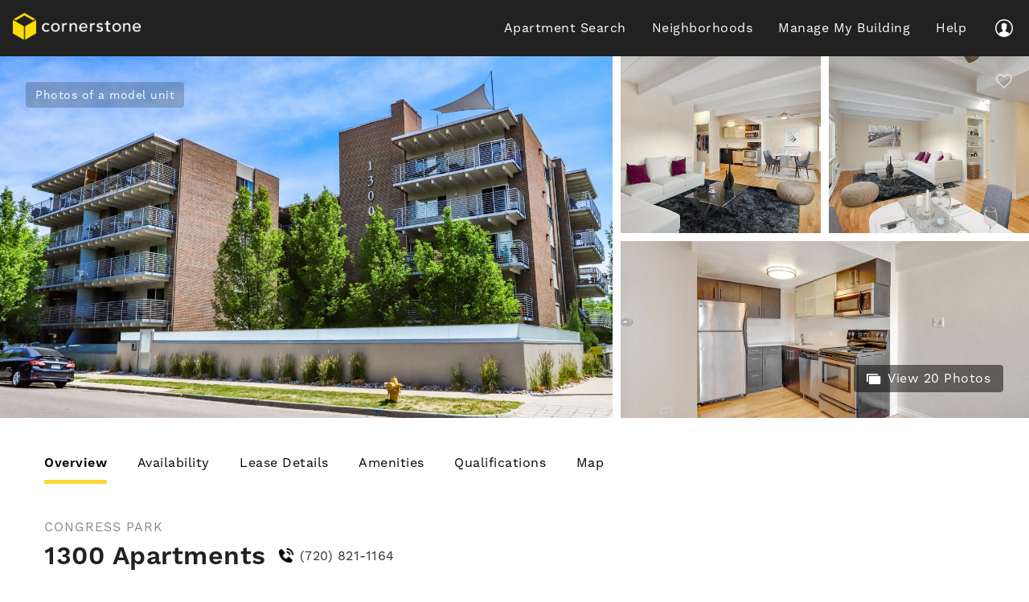

--- FILE ---
content_type: text/html; charset=UTF-8
request_url: https://cornerstoneapartments.com/our-buildings/1300-apartments/
body_size: 40401
content:
<!doctype html>
<html dir="ltr" lang="en-US" prefix="og: https://ogp.me/ns#" ⚡>
<head>


	<meta charset="UTF-8">
	<meta http-equiv="X-UA-Compatible" content="IE=Edge">
	<meta name="viewport" content="width=device-width, initial-scale=1, shrink-to-fit=no">

	<link rel="profile" href="https://gmpg.org/xfn/11">

	<link rel="preload" href="/wp-content/themes/spirebase/public/style.css" as="style" onload="this.rel='stylesheet'">
	<noscript><link rel="stylesheet" href="/wp-content/themes/spirebase/public/style.css"></noscript>
	<script>
		(function(w){"use strict";if(!w.loadCSS){w.loadCSS=function(){}}var rp=loadCSS.relpreload={};rp.support=function(){var ret;try{ret=w.document.createElement("link").relList.supports("preload")}catch(e){ret=false}return function(){return ret}}();rp.bindMediaToggle=function(link){var finalMedia=link.media||"all";function enableStylesheet(){if(link.addEventListener){link.removeEventListener("load",enableStylesheet)}else if(link.attachEvent){link.detachEvent("onload",enableStylesheet)}link.setAttribute("onload",null);link.media=finalMedia}if(link.addEventListener){link.addEventListener("load",enableStylesheet)}else if(link.attachEvent){link.attachEvent("onload",enableStylesheet)}setTimeout(function(){link.rel="stylesheet";link.media="only x"});setTimeout(enableStylesheet,3e3)};rp.poly=function(){if(rp.support()){return}var links=w.document.getElementsByTagName("link");for(var i=0;i<links.length;i++){var link=links[i];if(link.rel==="preload"&&link.getAttribute("as")==="style"&&!link.getAttribute("data-loadcss")){link.setAttribute("data-loadcss",true);rp.bindMediaToggle(link)}}};if(!rp.support()){rp.poly();var run=w.setInterval(rp.poly,500);if(w.addEventListener){w.addEventListener("load",function(){rp.poly();w.clearInterval(run)})}else if(w.attachEvent){w.attachEvent("onload",function(){rp.poly();w.clearInterval(run)})}}if(typeof exports!=="undefined"){exports.loadCSS=loadCSS}else{w.loadCSS=loadCSS}})(typeof global!=="undefined"?global:this);
	</script>

	<!-- Google Tag Manager -->
	<script>(function(w,d,s,l,i){w[l]=w[l]||[];w[l].push({'gtm.start':
				new Date().getTime(),event:'gtm.js'});var f=d.getElementsByTagName(s)[0],
			j=d.createElement(s),dl=l!='dataLayer'?'&l='+l:'';j.async=true;j.src=
			'https://www.googletagmanager.com/gtm.js?id='+i+dl;f.parentNode.insertBefore(j,f);
		})(window,document,'script','dataLayer','GTM-PK5G8GX');</script>
	<!-- End Google Tag Manager -->	
	<!-- Meta Pixel Code -->
	<script>
	  !function(f, b, e, v, n, t, s) {
		if (f.fbq) return;
		n = f.fbq = function() {
		  n.callMethod ?
		  n.callMethod.apply(n, arguments) : n.queue.push(arguments)
		};
		if (!f._fbq) f._fbq = n;
		n.push = n;
		n.loaded = !0;
		n.version = '2.0';
		n.queue = [];
		t = b.createElement(e);
		t.async = !0;
		t.src = v;
		s = b.getElementsByTagName(e)[0];
		s.parentNode.insertBefore(t, s)
	  }(window, document, 'script', 'https://connect.facebook.net/en_US/fbevents.js');

	  fbq('init', '611828323098001'); // Insert your pixel ID here.
	  fbq('track', 'PageView');
	</script>
	<noscript>
	  <img height="1" width="1" style="display:none" 
		   src="https://www.facebook.com/tr?id=611828323098001&ev=PageView&noscript=1"/>
	</noscript>
	<!-- End Meta Pixel Code -->
	

	<meta name="description" content="Cornerstone Apartments is your source for urban apartment living in Denver, Colorado! Use our site to discover current listings, future listings, and more.">
<meta name="keywords" content="apartments in Denver, apartment, pet friendly, dog friendly, cat friendly, studio, 1 bedroom, 2 bedroom, Denver apartments, downtown denver apartments, congress park apartments, capitol hill apartments, uptown apartments, downtown denver, denver apartment rental, apartments for rent Denver, Denver, rent, central Denver, downtown Denver, Congress Park, Uptown, Washington Park, Cheesman Park, Cheeseman Park, Capitol Hill, Capital Hill, campus, DU, urban Denver, luxury rental, condo rental">

<link rel="apple-touch-icon" sizes="180x180" href="https://cornerstoneapartments.com/wp-content/themes/cornerstone-child/icons/apple-touch-icon.png">
<link rel="icon" type="image/png" sizes="32x32" href="https://cornerstoneapartments.com/wp-content/themes/cornerstone-child/icons/favicon-32x32.png">
<link rel="icon" type="image/png" sizes="16x16" href="https://cornerstoneapartments.com/wp-content/themes/cornerstone-child/icons/favicon-16x16.png">
<link rel="manifest" href="https://cornerstoneapartments.com/wp-content/themes/cornerstone-child/icons/site.webmanifest">
<link rel="mask-icon" href="https://cornerstoneapartments.com/wp-content/themes/cornerstone-child/icons/safari-pinned-tab.svg" color="#5bbad5">
<!-- <link rel="shortcut icon" href="https://cornerstoneapartments.com/wp-content/themes/cornerstone-child/icons/favicon.ico"> -->
<meta name="msapplication-TileColor" content="#ffc40d">
<meta name="msapplication-config" content="https://cornerstoneapartments.com/wp-content/themes/cornerstone-child/icons/browserconfig.xml">
<meta name="theme-color" content="#ffffff">

<meta property="og:image:width" content="279">
<meta property="og:image:height" content="279">
<meta property="og:title" content="Cornerstone Apartments">
<meta property="og:description" content="Cornerstone Apartments is your source for urban apartment living in Denver, Colorado! Use our site to discover current listings, future listings, and more.">
<meta property="og:image" content="https://cornerstoneapartments.com/wp-content/themes/cornerstone-child/icons/og-image.jpg">
<meta property="og:url" content="https://www.cornerstoneapartments.com/">

<link rel="dns-prefetch" href="//use.typekit.net">
<link rel="preconnect" href="https://cdn.ampproject.org">

<script src="https://cornerstoneapartments.com/wp-content/themes/cornerstone-child/js/bodyScrollLock.min.js" defer></script>

<script>
function init() {
var imgDefer = document.getElementsByTagName('img');
for (var i=0; i<imgDefer.length; i++) {
if(imgDefer[i].getAttribute('data-src')) {
imgDefer[i].setAttribute('src',imgDefer[i].getAttribute('data-src'));
} } }
window.onload = init;
</script>

	<title>1300 Apartments - Cornerstone Apartments</title>

		<!-- All in One SEO 4.8.4.1 - aioseo.com -->
	<meta name="robots" content="max-image-preview:large" />
	<link rel="canonical" href="https://cornerstoneapartments.com/our-buildings/1300-apartments/" />
	<meta name="generator" content="All in One SEO (AIOSEO) 4.8.4.1" />
		<meta property="og:locale" content="en_US" />
		<meta property="og:site_name" content="Cornerstone Apartments - Apartments for rent in Denver&#039;s urban core." />
		<meta property="og:type" content="article" />
		<meta property="og:title" content="1300 Apartments - Cornerstone Apartments" />
		<meta property="og:url" content="https://cornerstoneapartments.com/our-buildings/1300-apartments/" />
		<meta property="article:published_time" content="2019-05-10T04:27:50+00:00" />
		<meta property="article:modified_time" content="2025-12-31T07:29:02+00:00" />
		<meta name="twitter:card" content="summary_large_image" />
		<meta name="twitter:title" content="1300 Apartments - Cornerstone Apartments" />
		<script type="application/ld+json" class="aioseo-schema">
			{"@context":"https:\/\/schema.org","@graph":[{"@type":"BreadcrumbList","@id":"https:\/\/cornerstoneapartments.com\/our-buildings\/1300-apartments\/#breadcrumblist","itemListElement":[{"@type":"ListItem","@id":"https:\/\/cornerstoneapartments.com#listItem","position":1,"name":"Home","item":"https:\/\/cornerstoneapartments.com","nextItem":{"@type":"ListItem","@id":"https:\/\/cornerstoneapartments.com\/our-buildings\/1300-apartments\/#listItem","name":"1300 Apartments"}},{"@type":"ListItem","@id":"https:\/\/cornerstoneapartments.com\/our-buildings\/1300-apartments\/#listItem","position":2,"name":"1300 Apartments","previousItem":{"@type":"ListItem","@id":"https:\/\/cornerstoneapartments.com#listItem","name":"Home"}}]},{"@type":"Organization","@id":"https:\/\/cornerstoneapartments.com\/#organization","name":"Cornerstone Apartments","description":"Apartments for rent in Denver's urban core.","url":"https:\/\/cornerstoneapartments.com\/"},{"@type":"WebPage","@id":"https:\/\/cornerstoneapartments.com\/our-buildings\/1300-apartments\/#webpage","url":"https:\/\/cornerstoneapartments.com\/our-buildings\/1300-apartments\/","name":"1300 Apartments - Cornerstone Apartments","inLanguage":"en-US","isPartOf":{"@id":"https:\/\/cornerstoneapartments.com\/#website"},"breadcrumb":{"@id":"https:\/\/cornerstoneapartments.com\/our-buildings\/1300-apartments\/#breadcrumblist"},"datePublished":"2019-05-10T04:27:50-06:00","dateModified":"2025-12-31T00:29:02-07:00"},{"@type":"WebSite","@id":"https:\/\/cornerstoneapartments.com\/#website","url":"https:\/\/cornerstoneapartments.com\/","name":"Cornerstone Apartments","description":"Apartments for rent in Denver's urban core.","inLanguage":"en-US","publisher":{"@id":"https:\/\/cornerstoneapartments.com\/#organization"}}]}
		</script>
		<!-- All in One SEO -->

<link rel='dns-prefetch' href='//ajax.googleapis.com' />
<link rel='dns-prefetch' href='//cdnjs.cloudflare.com' />
<link rel='dns-prefetch' href='//use.typekit.net' />
		<!-- This site uses the Google Analytics by MonsterInsights plugin v9.6.1 - Using Analytics tracking - https://www.monsterinsights.com/ -->
							<script src="//www.googletagmanager.com/gtag/js?id=G-W5XK1LMBNH"  data-cfasync="false" data-wpfc-render="false" type="text/javascript" async></script>
			<script data-cfasync="false" data-wpfc-render="false" type="text/javascript">
				var mi_version = '9.6.1';
				var mi_track_user = true;
				var mi_no_track_reason = '';
								var MonsterInsightsDefaultLocations = {"page_location":"https:\/\/cornerstoneapartments.com\/our-buildings\/1300-apartments\/"};
								if ( typeof MonsterInsightsPrivacyGuardFilter === 'function' ) {
					var MonsterInsightsLocations = (typeof MonsterInsightsExcludeQuery === 'object') ? MonsterInsightsPrivacyGuardFilter( MonsterInsightsExcludeQuery ) : MonsterInsightsPrivacyGuardFilter( MonsterInsightsDefaultLocations );
				} else {
					var MonsterInsightsLocations = (typeof MonsterInsightsExcludeQuery === 'object') ? MonsterInsightsExcludeQuery : MonsterInsightsDefaultLocations;
				}

								var disableStrs = [
										'ga-disable-G-W5XK1LMBNH',
									];

				/* Function to detect opted out users */
				function __gtagTrackerIsOptedOut() {
					for (var index = 0; index < disableStrs.length; index++) {
						if (document.cookie.indexOf(disableStrs[index] + '=true') > -1) {
							return true;
						}
					}

					return false;
				}

				/* Disable tracking if the opt-out cookie exists. */
				if (__gtagTrackerIsOptedOut()) {
					for (var index = 0; index < disableStrs.length; index++) {
						window[disableStrs[index]] = true;
					}
				}

				/* Opt-out function */
				function __gtagTrackerOptout() {
					for (var index = 0; index < disableStrs.length; index++) {
						document.cookie = disableStrs[index] + '=true; expires=Thu, 31 Dec 2099 23:59:59 UTC; path=/';
						window[disableStrs[index]] = true;
					}
				}

				if ('undefined' === typeof gaOptout) {
					function gaOptout() {
						__gtagTrackerOptout();
					}
				}
								window.dataLayer = window.dataLayer || [];

				window.MonsterInsightsDualTracker = {
					helpers: {},
					trackers: {},
				};
				if (mi_track_user) {
					function __gtagDataLayer() {
						dataLayer.push(arguments);
					}

					function __gtagTracker(type, name, parameters) {
						if (!parameters) {
							parameters = {};
						}

						if (parameters.send_to) {
							__gtagDataLayer.apply(null, arguments);
							return;
						}

						if (type === 'event') {
														parameters.send_to = monsterinsights_frontend.v4_id;
							var hookName = name;
							if (typeof parameters['event_category'] !== 'undefined') {
								hookName = parameters['event_category'] + ':' + name;
							}

							if (typeof MonsterInsightsDualTracker.trackers[hookName] !== 'undefined') {
								MonsterInsightsDualTracker.trackers[hookName](parameters);
							} else {
								__gtagDataLayer('event', name, parameters);
							}
							
						} else {
							__gtagDataLayer.apply(null, arguments);
						}
					}

					__gtagTracker('js', new Date());
					__gtagTracker('set', {
						'developer_id.dZGIzZG': true,
											});
					if ( MonsterInsightsLocations.page_location ) {
						__gtagTracker('set', MonsterInsightsLocations);
					}
										__gtagTracker('config', 'G-W5XK1LMBNH', {"forceSSL":"true","link_attribution":"true"} );
															window.gtag = __gtagTracker;										(function () {
						/* https://developers.google.com/analytics/devguides/collection/analyticsjs/ */
						/* ga and __gaTracker compatibility shim. */
						var noopfn = function () {
							return null;
						};
						var newtracker = function () {
							return new Tracker();
						};
						var Tracker = function () {
							return null;
						};
						var p = Tracker.prototype;
						p.get = noopfn;
						p.set = noopfn;
						p.send = function () {
							var args = Array.prototype.slice.call(arguments);
							args.unshift('send');
							__gaTracker.apply(null, args);
						};
						var __gaTracker = function () {
							var len = arguments.length;
							if (len === 0) {
								return;
							}
							var f = arguments[len - 1];
							if (typeof f !== 'object' || f === null || typeof f.hitCallback !== 'function') {
								if ('send' === arguments[0]) {
									var hitConverted, hitObject = false, action;
									if ('event' === arguments[1]) {
										if ('undefined' !== typeof arguments[3]) {
											hitObject = {
												'eventAction': arguments[3],
												'eventCategory': arguments[2],
												'eventLabel': arguments[4],
												'value': arguments[5] ? arguments[5] : 1,
											}
										}
									}
									if ('pageview' === arguments[1]) {
										if ('undefined' !== typeof arguments[2]) {
											hitObject = {
												'eventAction': 'page_view',
												'page_path': arguments[2],
											}
										}
									}
									if (typeof arguments[2] === 'object') {
										hitObject = arguments[2];
									}
									if (typeof arguments[5] === 'object') {
										Object.assign(hitObject, arguments[5]);
									}
									if ('undefined' !== typeof arguments[1].hitType) {
										hitObject = arguments[1];
										if ('pageview' === hitObject.hitType) {
											hitObject.eventAction = 'page_view';
										}
									}
									if (hitObject) {
										action = 'timing' === arguments[1].hitType ? 'timing_complete' : hitObject.eventAction;
										hitConverted = mapArgs(hitObject);
										__gtagTracker('event', action, hitConverted);
									}
								}
								return;
							}

							function mapArgs(args) {
								var arg, hit = {};
								var gaMap = {
									'eventCategory': 'event_category',
									'eventAction': 'event_action',
									'eventLabel': 'event_label',
									'eventValue': 'event_value',
									'nonInteraction': 'non_interaction',
									'timingCategory': 'event_category',
									'timingVar': 'name',
									'timingValue': 'value',
									'timingLabel': 'event_label',
									'page': 'page_path',
									'location': 'page_location',
									'title': 'page_title',
									'referrer' : 'page_referrer',
								};
								for (arg in args) {
																		if (!(!args.hasOwnProperty(arg) || !gaMap.hasOwnProperty(arg))) {
										hit[gaMap[arg]] = args[arg];
									} else {
										hit[arg] = args[arg];
									}
								}
								return hit;
							}

							try {
								f.hitCallback();
							} catch (ex) {
							}
						};
						__gaTracker.create = newtracker;
						__gaTracker.getByName = newtracker;
						__gaTracker.getAll = function () {
							return [];
						};
						__gaTracker.remove = noopfn;
						__gaTracker.loaded = true;
						window['__gaTracker'] = __gaTracker;
					})();
									} else {
										console.log("");
					(function () {
						function __gtagTracker() {
							return null;
						}

						window['__gtagTracker'] = __gtagTracker;
						window['gtag'] = __gtagTracker;
					})();
									}
			</script>
				<!-- / Google Analytics by MonsterInsights -->
		<style id='pdfemb-pdf-embedder-viewer-style-inline-css' type='text/css'>
.wp-block-pdfemb-pdf-embedder-viewer{max-width:none}

</style>
<style id='classic-theme-styles-inline-css' type='text/css'>
/*! This file is auto-generated */
.wp-block-button__link{color:#fff;background-color:#32373c;border-radius:9999px;box-shadow:none;text-decoration:none;padding:calc(.667em + 2px) calc(1.333em + 2px);font-size:1.125em}.wp-block-file__button{background:#32373c;color:#fff;text-decoration:none}
</style>
<style id='global-styles-inline-css' type='text/css'>
:root{--wp--preset--aspect-ratio--square: 1;--wp--preset--aspect-ratio--4-3: 4/3;--wp--preset--aspect-ratio--3-4: 3/4;--wp--preset--aspect-ratio--3-2: 3/2;--wp--preset--aspect-ratio--2-3: 2/3;--wp--preset--aspect-ratio--16-9: 16/9;--wp--preset--aspect-ratio--9-16: 9/16;--wp--preset--color--black: #000000;--wp--preset--color--cyan-bluish-gray: #abb8c3;--wp--preset--color--white: #ffffff;--wp--preset--color--pale-pink: #f78da7;--wp--preset--color--vivid-red: #cf2e2e;--wp--preset--color--luminous-vivid-orange: #ff6900;--wp--preset--color--luminous-vivid-amber: #fcb900;--wp--preset--color--light-green-cyan: #7bdcb5;--wp--preset--color--vivid-green-cyan: #00d084;--wp--preset--color--pale-cyan-blue: #8ed1fc;--wp--preset--color--vivid-cyan-blue: #0693e3;--wp--preset--color--vivid-purple: #9b51e0;--wp--preset--gradient--vivid-cyan-blue-to-vivid-purple: linear-gradient(135deg,rgba(6,147,227,1) 0%,rgb(155,81,224) 100%);--wp--preset--gradient--light-green-cyan-to-vivid-green-cyan: linear-gradient(135deg,rgb(122,220,180) 0%,rgb(0,208,130) 100%);--wp--preset--gradient--luminous-vivid-amber-to-luminous-vivid-orange: linear-gradient(135deg,rgba(252,185,0,1) 0%,rgba(255,105,0,1) 100%);--wp--preset--gradient--luminous-vivid-orange-to-vivid-red: linear-gradient(135deg,rgba(255,105,0,1) 0%,rgb(207,46,46) 100%);--wp--preset--gradient--very-light-gray-to-cyan-bluish-gray: linear-gradient(135deg,rgb(238,238,238) 0%,rgb(169,184,195) 100%);--wp--preset--gradient--cool-to-warm-spectrum: linear-gradient(135deg,rgb(74,234,220) 0%,rgb(151,120,209) 20%,rgb(207,42,186) 40%,rgb(238,44,130) 60%,rgb(251,105,98) 80%,rgb(254,248,76) 100%);--wp--preset--gradient--blush-light-purple: linear-gradient(135deg,rgb(255,206,236) 0%,rgb(152,150,240) 100%);--wp--preset--gradient--blush-bordeaux: linear-gradient(135deg,rgb(254,205,165) 0%,rgb(254,45,45) 50%,rgb(107,0,62) 100%);--wp--preset--gradient--luminous-dusk: linear-gradient(135deg,rgb(255,203,112) 0%,rgb(199,81,192) 50%,rgb(65,88,208) 100%);--wp--preset--gradient--pale-ocean: linear-gradient(135deg,rgb(255,245,203) 0%,rgb(182,227,212) 50%,rgb(51,167,181) 100%);--wp--preset--gradient--electric-grass: linear-gradient(135deg,rgb(202,248,128) 0%,rgb(113,206,126) 100%);--wp--preset--gradient--midnight: linear-gradient(135deg,rgb(2,3,129) 0%,rgb(40,116,252) 100%);--wp--preset--font-size--small: 13px;--wp--preset--font-size--medium: 20px;--wp--preset--font-size--large: 36px;--wp--preset--font-size--x-large: 42px;--wp--preset--spacing--20: 0.44rem;--wp--preset--spacing--30: 0.67rem;--wp--preset--spacing--40: 1rem;--wp--preset--spacing--50: 1.5rem;--wp--preset--spacing--60: 2.25rem;--wp--preset--spacing--70: 3.38rem;--wp--preset--spacing--80: 5.06rem;--wp--preset--shadow--natural: 6px 6px 9px rgba(0, 0, 0, 0.2);--wp--preset--shadow--deep: 12px 12px 50px rgba(0, 0, 0, 0.4);--wp--preset--shadow--sharp: 6px 6px 0px rgba(0, 0, 0, 0.2);--wp--preset--shadow--outlined: 6px 6px 0px -3px rgba(255, 255, 255, 1), 6px 6px rgba(0, 0, 0, 1);--wp--preset--shadow--crisp: 6px 6px 0px rgba(0, 0, 0, 1);}:where(.is-layout-flex){gap: 0.5em;}:where(.is-layout-grid){gap: 0.5em;}body .is-layout-flex{display: flex;}.is-layout-flex{flex-wrap: wrap;align-items: center;}.is-layout-flex > :is(*, div){margin: 0;}body .is-layout-grid{display: grid;}.is-layout-grid > :is(*, div){margin: 0;}:where(.wp-block-columns.is-layout-flex){gap: 2em;}:where(.wp-block-columns.is-layout-grid){gap: 2em;}:where(.wp-block-post-template.is-layout-flex){gap: 1.25em;}:where(.wp-block-post-template.is-layout-grid){gap: 1.25em;}.has-black-color{color: var(--wp--preset--color--black) !important;}.has-cyan-bluish-gray-color{color: var(--wp--preset--color--cyan-bluish-gray) !important;}.has-white-color{color: var(--wp--preset--color--white) !important;}.has-pale-pink-color{color: var(--wp--preset--color--pale-pink) !important;}.has-vivid-red-color{color: var(--wp--preset--color--vivid-red) !important;}.has-luminous-vivid-orange-color{color: var(--wp--preset--color--luminous-vivid-orange) !important;}.has-luminous-vivid-amber-color{color: var(--wp--preset--color--luminous-vivid-amber) !important;}.has-light-green-cyan-color{color: var(--wp--preset--color--light-green-cyan) !important;}.has-vivid-green-cyan-color{color: var(--wp--preset--color--vivid-green-cyan) !important;}.has-pale-cyan-blue-color{color: var(--wp--preset--color--pale-cyan-blue) !important;}.has-vivid-cyan-blue-color{color: var(--wp--preset--color--vivid-cyan-blue) !important;}.has-vivid-purple-color{color: var(--wp--preset--color--vivid-purple) !important;}.has-black-background-color{background-color: var(--wp--preset--color--black) !important;}.has-cyan-bluish-gray-background-color{background-color: var(--wp--preset--color--cyan-bluish-gray) !important;}.has-white-background-color{background-color: var(--wp--preset--color--white) !important;}.has-pale-pink-background-color{background-color: var(--wp--preset--color--pale-pink) !important;}.has-vivid-red-background-color{background-color: var(--wp--preset--color--vivid-red) !important;}.has-luminous-vivid-orange-background-color{background-color: var(--wp--preset--color--luminous-vivid-orange) !important;}.has-luminous-vivid-amber-background-color{background-color: var(--wp--preset--color--luminous-vivid-amber) !important;}.has-light-green-cyan-background-color{background-color: var(--wp--preset--color--light-green-cyan) !important;}.has-vivid-green-cyan-background-color{background-color: var(--wp--preset--color--vivid-green-cyan) !important;}.has-pale-cyan-blue-background-color{background-color: var(--wp--preset--color--pale-cyan-blue) !important;}.has-vivid-cyan-blue-background-color{background-color: var(--wp--preset--color--vivid-cyan-blue) !important;}.has-vivid-purple-background-color{background-color: var(--wp--preset--color--vivid-purple) !important;}.has-black-border-color{border-color: var(--wp--preset--color--black) !important;}.has-cyan-bluish-gray-border-color{border-color: var(--wp--preset--color--cyan-bluish-gray) !important;}.has-white-border-color{border-color: var(--wp--preset--color--white) !important;}.has-pale-pink-border-color{border-color: var(--wp--preset--color--pale-pink) !important;}.has-vivid-red-border-color{border-color: var(--wp--preset--color--vivid-red) !important;}.has-luminous-vivid-orange-border-color{border-color: var(--wp--preset--color--luminous-vivid-orange) !important;}.has-luminous-vivid-amber-border-color{border-color: var(--wp--preset--color--luminous-vivid-amber) !important;}.has-light-green-cyan-border-color{border-color: var(--wp--preset--color--light-green-cyan) !important;}.has-vivid-green-cyan-border-color{border-color: var(--wp--preset--color--vivid-green-cyan) !important;}.has-pale-cyan-blue-border-color{border-color: var(--wp--preset--color--pale-cyan-blue) !important;}.has-vivid-cyan-blue-border-color{border-color: var(--wp--preset--color--vivid-cyan-blue) !important;}.has-vivid-purple-border-color{border-color: var(--wp--preset--color--vivid-purple) !important;}.has-vivid-cyan-blue-to-vivid-purple-gradient-background{background: var(--wp--preset--gradient--vivid-cyan-blue-to-vivid-purple) !important;}.has-light-green-cyan-to-vivid-green-cyan-gradient-background{background: var(--wp--preset--gradient--light-green-cyan-to-vivid-green-cyan) !important;}.has-luminous-vivid-amber-to-luminous-vivid-orange-gradient-background{background: var(--wp--preset--gradient--luminous-vivid-amber-to-luminous-vivid-orange) !important;}.has-luminous-vivid-orange-to-vivid-red-gradient-background{background: var(--wp--preset--gradient--luminous-vivid-orange-to-vivid-red) !important;}.has-very-light-gray-to-cyan-bluish-gray-gradient-background{background: var(--wp--preset--gradient--very-light-gray-to-cyan-bluish-gray) !important;}.has-cool-to-warm-spectrum-gradient-background{background: var(--wp--preset--gradient--cool-to-warm-spectrum) !important;}.has-blush-light-purple-gradient-background{background: var(--wp--preset--gradient--blush-light-purple) !important;}.has-blush-bordeaux-gradient-background{background: var(--wp--preset--gradient--blush-bordeaux) !important;}.has-luminous-dusk-gradient-background{background: var(--wp--preset--gradient--luminous-dusk) !important;}.has-pale-ocean-gradient-background{background: var(--wp--preset--gradient--pale-ocean) !important;}.has-electric-grass-gradient-background{background: var(--wp--preset--gradient--electric-grass) !important;}.has-midnight-gradient-background{background: var(--wp--preset--gradient--midnight) !important;}.has-small-font-size{font-size: var(--wp--preset--font-size--small) !important;}.has-medium-font-size{font-size: var(--wp--preset--font-size--medium) !important;}.has-large-font-size{font-size: var(--wp--preset--font-size--large) !important;}.has-x-large-font-size{font-size: var(--wp--preset--font-size--x-large) !important;}
:where(.wp-block-post-template.is-layout-flex){gap: 1.25em;}:where(.wp-block-post-template.is-layout-grid){gap: 1.25em;}
:where(.wp-block-columns.is-layout-flex){gap: 2em;}:where(.wp-block-columns.is-layout-grid){gap: 2em;}
:root :where(.wp-block-pullquote){font-size: 1.5em;line-height: 1.6;}
</style>
<link rel='stylesheet' id='typekit-style-css' href='https://use.typekit.net/hvi0ugp.css' type='text/css' media='all' />
<link rel='stylesheet' id='child-style-css' href='https://cornerstoneapartments.com/wp-content/themes/cornerstone-child/public/style.css?ver=1.1.0' type='text/css' media='all' />
<link rel='stylesheet' id='jquery-ui-css-css' href='https://ajax.googleapis.com/ajax/libs/jqueryui/1.12.1/jquery-ui.min.css?ver=1.12.1' type='text/css' media='all' />
<link rel='stylesheet' id='gravity-forms-power-automate-css' href='https://cornerstoneapartments.com/wp-content/plugins/gravity-forms-power-automate/public/css/gravity-forms-power-automate-public.css?ver=1.2.0' type='text/css' media='all' />
<script type="text/javascript">
            window._nslDOMReady = (function () {
                const executedCallbacks = new Set();
            
                return function (callback) {
                    /**
                    * Third parties might dispatch DOMContentLoaded events, so we need to ensure that we only run our callback once!
                    */
                    if (executedCallbacks.has(callback)) return;
            
                    const wrappedCallback = function () {
                        if (executedCallbacks.has(callback)) return;
                        executedCallbacks.add(callback);
                        callback();
                    };
            
                    if (document.readyState === "complete" || document.readyState === "interactive") {
                        wrappedCallback();
                    } else {
                        document.addEventListener("DOMContentLoaded", wrappedCallback);
                    }
                };
            })();
        </script><script type="text/javascript" src="https://cornerstoneapartments.com/wp-content/plugins/google-analytics-for-wordpress/assets/js/frontend-gtag.min.js?ver=9.6.1" id="monsterinsights-frontend-script-js" async="async" data-wp-strategy="async"></script>
<script data-cfasync="false" data-wpfc-render="false" type="text/javascript" id='monsterinsights-frontend-script-js-extra'>/* <![CDATA[ */
var monsterinsights_frontend = {"js_events_tracking":"true","download_extensions":"doc,pdf,ppt,zip,xls,docx,pptx,xlsx","inbound_paths":"[{\"path\":\"\\\/go\\\/\",\"label\":\"affiliate\"},{\"path\":\"\\\/recommend\\\/\",\"label\":\"affiliate\"}]","home_url":"https:\/\/cornerstoneapartments.com","hash_tracking":"false","v4_id":"G-W5XK1LMBNH"};/* ]]> */
</script>
<script type="text/javascript" src="https://ajax.googleapis.com/ajax/libs/jquery/3.4.0/jquery.min.js?ver=3.4.0" id="jquery-js"></script>
<script type="text/javascript" src="https://ajax.googleapis.com/ajax/libs/jqueryui/1.12.1/jquery-ui.min.js?ver=1.12.1" id="jquery-ui-js"></script>
<script type="text/javascript" src="https://cornerstoneapartments.com/wp-content/plugins/gravity-forms-power-automate/public/js/gravity-forms-power-automate-public.js?ver=1.2.0" id="gravity-forms-power-automate-js"></script>
		<script type="text/javascript">
				(function(c,l,a,r,i,t,y){
					c[a]=c[a]||function(){(c[a].q=c[a].q||[]).push(arguments)};t=l.createElement(r);t.async=1;
					t.src="https://www.clarity.ms/tag/"+i+"?ref=wordpress";y=l.getElementsByTagName(r)[0];y.parentNode.insertBefore(t,y);
				})(window, document, "clarity", "script", "rceibsyteo");
		</script>
		<style type="text/css">div.nsl-container[data-align="left"] {
    text-align: left;
}

div.nsl-container[data-align="center"] {
    text-align: center;
}

div.nsl-container[data-align="right"] {
    text-align: right;
}


div.nsl-container div.nsl-container-buttons a[data-plugin="nsl"] {
    text-decoration: none;
    box-shadow: none;
    border: 0;
}

div.nsl-container .nsl-container-buttons {
    display: flex;
    padding: 5px 0;
}

div.nsl-container.nsl-container-block .nsl-container-buttons {
    display: inline-grid;
    grid-template-columns: minmax(145px, auto);
}

div.nsl-container-block-fullwidth .nsl-container-buttons {
    flex-flow: column;
    align-items: center;
}

div.nsl-container-block-fullwidth .nsl-container-buttons a,
div.nsl-container-block .nsl-container-buttons a {
    flex: 1 1 auto;
    display: block;
    margin: 5px 0;
    width: 100%;
}

div.nsl-container-inline {
    margin: -5px;
    text-align: left;
}

div.nsl-container-inline .nsl-container-buttons {
    justify-content: center;
    flex-wrap: wrap;
}

div.nsl-container-inline .nsl-container-buttons a {
    margin: 5px;
    display: inline-block;
}

div.nsl-container-grid .nsl-container-buttons {
    flex-flow: row;
    align-items: center;
    flex-wrap: wrap;
}

div.nsl-container-grid .nsl-container-buttons a {
    flex: 1 1 auto;
    display: block;
    margin: 5px;
    max-width: 280px;
    width: 100%;
}

@media only screen and (min-width: 650px) {
    div.nsl-container-grid .nsl-container-buttons a {
        width: auto;
    }
}

div.nsl-container .nsl-button {
    cursor: pointer;
    vertical-align: top;
    border-radius: 4px;
}

div.nsl-container .nsl-button-default {
    color: #fff;
    display: flex;
}

div.nsl-container .nsl-button-icon {
    display: inline-block;
}

div.nsl-container .nsl-button-svg-container {
    flex: 0 0 auto;
    padding: 8px;
    display: flex;
    align-items: center;
}

div.nsl-container svg {
    height: 24px;
    width: 24px;
    vertical-align: top;
}

div.nsl-container .nsl-button-default div.nsl-button-label-container {
    margin: 0 24px 0 12px;
    padding: 10px 0;
    font-family: Helvetica, Arial, sans-serif;
    font-size: 16px;
    line-height: 20px;
    letter-spacing: .25px;
    overflow: hidden;
    text-align: center;
    text-overflow: clip;
    white-space: nowrap;
    flex: 1 1 auto;
    -webkit-font-smoothing: antialiased;
    -moz-osx-font-smoothing: grayscale;
    text-transform: none;
    display: inline-block;
}

div.nsl-container .nsl-button-google[data-skin="light"] {
    box-shadow: inset 0 0 0 1px #747775;
    color: #1f1f1f;
}

div.nsl-container .nsl-button-google[data-skin="dark"] {
    box-shadow: inset 0 0 0 1px #8E918F;
    color: #E3E3E3;
}

div.nsl-container .nsl-button-google[data-skin="neutral"] {
    color: #1F1F1F;
}

div.nsl-container .nsl-button-google div.nsl-button-label-container {
    font-family: "Roboto Medium", Roboto, Helvetica, Arial, sans-serif;
}

div.nsl-container .nsl-button-apple .nsl-button-svg-container {
    padding: 0 6px;
}

div.nsl-container .nsl-button-apple .nsl-button-svg-container svg {
    height: 40px;
    width: auto;
}

div.nsl-container .nsl-button-apple[data-skin="light"] {
    color: #000;
    box-shadow: 0 0 0 1px #000;
}

div.nsl-container .nsl-button-facebook[data-skin="white"] {
    color: #000;
    box-shadow: inset 0 0 0 1px #000;
}

div.nsl-container .nsl-button-facebook[data-skin="light"] {
    color: #1877F2;
    box-shadow: inset 0 0 0 1px #1877F2;
}

div.nsl-container .nsl-button-spotify[data-skin="white"] {
    color: #191414;
    box-shadow: inset 0 0 0 1px #191414;
}

div.nsl-container .nsl-button-apple div.nsl-button-label-container {
    font-size: 17px;
    font-family: -apple-system, BlinkMacSystemFont, "Segoe UI", Roboto, Helvetica, Arial, sans-serif, "Apple Color Emoji", "Segoe UI Emoji", "Segoe UI Symbol";
}

div.nsl-container .nsl-button-slack div.nsl-button-label-container {
    font-size: 17px;
    font-family: -apple-system, BlinkMacSystemFont, "Segoe UI", Roboto, Helvetica, Arial, sans-serif, "Apple Color Emoji", "Segoe UI Emoji", "Segoe UI Symbol";
}

div.nsl-container .nsl-button-slack[data-skin="light"] {
    color: #000000;
    box-shadow: inset 0 0 0 1px #DDDDDD;
}

div.nsl-container .nsl-button-tiktok[data-skin="light"] {
    color: #161823;
    box-shadow: 0 0 0 1px rgba(22, 24, 35, 0.12);
}


div.nsl-container .nsl-button-kakao {
    color: rgba(0, 0, 0, 0.85);
}

.nsl-clear {
    clear: both;
}

.nsl-container {
    clear: both;
}

.nsl-disabled-provider .nsl-button {
    filter: grayscale(1);
    opacity: 0.8;
}

/*Button align start*/

div.nsl-container-inline[data-align="left"] .nsl-container-buttons {
    justify-content: flex-start;
}

div.nsl-container-inline[data-align="center"] .nsl-container-buttons {
    justify-content: center;
}

div.nsl-container-inline[data-align="right"] .nsl-container-buttons {
    justify-content: flex-end;
}


div.nsl-container-grid[data-align="left"] .nsl-container-buttons {
    justify-content: flex-start;
}

div.nsl-container-grid[data-align="center"] .nsl-container-buttons {
    justify-content: center;
}

div.nsl-container-grid[data-align="right"] .nsl-container-buttons {
    justify-content: flex-end;
}

div.nsl-container-grid[data-align="space-around"] .nsl-container-buttons {
    justify-content: space-around;
}

div.nsl-container-grid[data-align="space-between"] .nsl-container-buttons {
    justify-content: space-between;
}

/* Button align end*/

/* Redirect */

#nsl-redirect-overlay {
    display: flex;
    flex-direction: column;
    justify-content: center;
    align-items: center;
    position: fixed;
    z-index: 1000000;
    left: 0;
    top: 0;
    width: 100%;
    height: 100%;
    backdrop-filter: blur(1px);
    background-color: RGBA(0, 0, 0, .32);;
}

#nsl-redirect-overlay-container {
    display: flex;
    flex-direction: column;
    justify-content: center;
    align-items: center;
    background-color: white;
    padding: 30px;
    border-radius: 10px;
}

#nsl-redirect-overlay-spinner {
    content: '';
    display: block;
    margin: 20px;
    border: 9px solid RGBA(0, 0, 0, .6);
    border-top: 9px solid #fff;
    border-radius: 50%;
    box-shadow: inset 0 0 0 1px RGBA(0, 0, 0, .6), 0 0 0 1px RGBA(0, 0, 0, .6);
    width: 40px;
    height: 40px;
    animation: nsl-loader-spin 2s linear infinite;
}

@keyframes nsl-loader-spin {
    0% {
        transform: rotate(0deg)
    }
    to {
        transform: rotate(360deg)
    }
}

#nsl-redirect-overlay-title {
    font-family: -apple-system, BlinkMacSystemFont, "Segoe UI", Roboto, Oxygen-Sans, Ubuntu, Cantarell, "Helvetica Neue", sans-serif;
    font-size: 18px;
    font-weight: bold;
    color: #3C434A;
}

#nsl-redirect-overlay-text {
    font-family: -apple-system, BlinkMacSystemFont, "Segoe UI", Roboto, Oxygen-Sans, Ubuntu, Cantarell, "Helvetica Neue", sans-serif;
    text-align: center;
    font-size: 14px;
    color: #3C434A;
}

/* Redirect END*/</style><style type="text/css">/* Notice fallback */
#nsl-notices-fallback {
    position: fixed;
    right: 10px;
    top: 10px;
    z-index: 10000;
}

.admin-bar #nsl-notices-fallback {
    top: 42px;
}

#nsl-notices-fallback > div {
    position: relative;
    background: #fff;
    border-left: 4px solid #fff;
    box-shadow: 0 1px 1px 0 rgba(0, 0, 0, .1);
    margin: 5px 15px 2px;
    padding: 1px 20px;
}

#nsl-notices-fallback > div.error {
    display: block;
    border-left-color: #dc3232;
}

#nsl-notices-fallback > div.updated {
    display: block;
    border-left-color: #46b450;
}

#nsl-notices-fallback p {
    margin: .5em 0;
    padding: 2px;
}

#nsl-notices-fallback > div:after {
    position: absolute;
    right: 5px;
    top: 5px;
    content: '\00d7';
    display: block;
    height: 16px;
    width: 16px;
    line-height: 16px;
    text-align: center;
    font-size: 20px;
    cursor: pointer;
}</style><script>window.jQuery || document.write('<script async src="https://cornerstoneapartments.com/wp-content/themes/cornerstone-child/js/jquery.min.js"><\/script>')</script>
		<style type="text/css" id="wp-custom-css">
			.map-price-label {
	padding-bottom: 10px !important;

}		</style>
		<script>try{jQuery.noConf2lict();}catch(e){};</script>

</head>

<body class="property-template-default single single-property postid-8104">
<!-- Google Tag Manager (noscript) -->
<noscript><iframe src="https://www.googletagmanager.com/ns.html?id=GTM-PK5G8GX"
				  height="0" width="0" style="display:none;visibility:hidden"></iframe></noscript>
<!-- End Google Tag Manager (noscript) --><!-- <div class="loader">
	<svg viewBox="0 0 32 32" width="32" height="32">
		<circle id="spinner" cx="16" cy="16" r="14" fill="none"></circle>
	</svg>
</div> -->
<input type="checkbox" id="navcheck">
<nav id="mobile-menu">
	<label for="navcheck" class="navbar-toggler close-icon">&times;</label>
	<label for="navcheck" class="navbar-toggler">
		<img src="[data-uri]" data-src="https://cornerstoneapartments.com/wp-content/themes/cornerstone-child/images/logo-mobile.svg" alt="Close">
	</label>
	<ul>
		<li><a href="/apartment-search/">Apartment Search</a></li>
		<li><a href="/find-your-neighborhood/">Neighborhoods</a></li>
		<li><a href="/buildings/">Our Buildings</a></li>
		<li><a href="/about-us/">About Us</a></li>
		<li><a href="/blog/">Blog &amp; Newsletter</a></li>
		<li class="border"><a href="/cornerstone-card/">Cornerstone Card</a></li>
		<li><a href="/frequently-asked-questions/">Help</a></li>
		<li><a href="/my-profile/" id="signin-link-mobile">Sign In</a></li>
	</ul>
</nav>
<div id="mobile-menu-overlay"></div>
<main id="main">
	<header id="header">
		<div id="nav-mobile">
			<label for="navcheck" class="navbar-toggler">
				<span class="navbar-toggler-icon"><img src="[data-uri]" data-src="https://cornerstoneapartments.com/wp-content/themes/cornerstone-child/images/icon-menu.svg" alt="Menu"></span>
			</label>
			<a href="/" id="logo-mobile"><img src="[data-uri]" data-src="https://cornerstoneapartments.com/wp-content/themes/cornerstone-child/images/logo-mobile.svg" alt="Cornerstone Apartments" width="30" height="34"></a>
			<a href="/my-profile/" id="signin-btn-mobile"><img src="https://cornerstoneapartments.com/wp-content/themes/cornerstone-child/images/icon-login.svg" alt="Sign In"></a>
		</div>
		<div id="nav">
			<a href="/" id="logo"><img src="[data-uri]" data-src="https://cornerstoneapartments.com/wp-content/themes/cornerstone-child/images/logo-white.svg" alt="Cornerstone Apartments" width="159" height="34"></a>
			<div id="nav-menu">
								<a href="https://cornerstoneapartments.com/apartment-search/">Apartment Search</a>
<a href="https://cornerstoneapartments.com/find-your-neighborhood/">Neighborhoods</a>
<a href="https://cornerstoneapartments.com/manage-my-building/">Manage My Building</a>
<a href="https://cornerstoneapartments.com/frequently-asked-questions/">Help</a>
<a href="/my-profile/" id="signin" class="user-icon"><img src="[data-uri]" data-src="https://cornerstoneapartments.com/wp-content/themes/cornerstone-child/images/icon-user.svg" alt="Sign In"></a>			</div>
		</div>
	</header>
	
	<div id="content">
		
<div class="hero-grid">
	<div class="left fancyBox-load" data-imageindex="0">
		<img width="1440" height="790" src="https://s3-us-west-2.amazonaws.com/cornerstone303-production/WP%20Media%20Folder%20-%20cornerstone-apartments/wp-content/uploads/1300-Monroe-Exteriors-1-1440x790.jpg" class="attachment-hero size-hero" alt="" decoding="async" fetchpriority="high" srcset="https://s3-us-west-2.amazonaws.com/cornerstone303-production/WP%20Media%20Folder%20-%20cornerstone-apartments/wp-content/uploads/1300-Monroe-Exteriors-1-1440x790.jpg 1440w, https://s3-us-west-2.amazonaws.com/cornerstone303-production/WP%20Media%20Folder%20-%20cornerstone-apartments/wp-content/uploads/1300-Monroe-Exteriors-1-768x420.jpg 768w" sizes="(max-width: 1440px) 100vw, 1440px" />    </div>
	<div class="right">
		<div class="toprow">
			<div class="fancyBox-load" data-imageindex="1"><img width="768" height="512" src="https://s3-us-west-2.amazonaws.com/cornerstone303-production/wp-media-folder-cornerstone-apartments/wp-content/uploads/properties/1300-apartments/staged/1300_Apartments_407_0032-768x512.jpg" class="attachment-thumbnail size-thumbnail" alt="" decoding="async" srcset="https://s3-us-west-2.amazonaws.com/cornerstone303-production/wp-media-folder-cornerstone-apartments/wp-content/uploads/properties/1300-apartments/staged/1300_Apartments_407_0032-768x512.jpg 768w, https://s3-us-west-2.amazonaws.com/cornerstone303-production/wp-media-folder-cornerstone-apartments/wp-content/uploads/properties/1300-apartments/staged/1300_Apartments_407_0032.jpg 1200w" sizes="(max-width: 768px) 100vw, 768px" /></div>
			<div class="fancyBox-load" data-imageindex="2"><img width="768" height="512" src="https://s3-us-west-2.amazonaws.com/cornerstone303-production/WP%20Media%20Folder%20-%20cornerstone-apartments/wp-content/uploads/properties/1300-apartments/staged/1300_Apartments_407_0031-768x512.jpg" class="attachment-thumbnail size-thumbnail" alt="" decoding="async" srcset="https://s3-us-west-2.amazonaws.com/cornerstone303-production/WP%20Media%20Folder%20-%20cornerstone-apartments/wp-content/uploads/properties/1300-apartments/staged/1300_Apartments_407_0031-768x512.jpg 768w, https://s3-us-west-2.amazonaws.com/cornerstone303-production/WP%20Media%20Folder%20-%20cornerstone-apartments/wp-content/uploads/properties/1300-apartments/staged/1300_Apartments_407_0031.jpg 1200w" sizes="(max-width: 768px) 100vw, 768px" /></div>
		</div>
		<div class="bottomrow fancyBox-load" data-imageindex="3">
			<img width="768" height="512" src="https://s3-us-west-2.amazonaws.com/cornerstone303-production/WP%20Media%20Folder%20-%20cornerstone-apartments/wp-content/uploads/properties/1300-apartments/staged/1300_Apartments_407_0035-768x512.jpg" class="attachment-thumbnail size-thumbnail" alt="" decoding="async" srcset="https://s3-us-west-2.amazonaws.com/cornerstone303-production/WP%20Media%20Folder%20-%20cornerstone-apartments/wp-content/uploads/properties/1300-apartments/staged/1300_Apartments_407_0035-768x512.jpg 768w, https://s3-us-west-2.amazonaws.com/cornerstone303-production/WP%20Media%20Folder%20-%20cornerstone-apartments/wp-content/uploads/properties/1300-apartments/staged/1300_Apartments_407_0035.jpg 1200w" sizes="(max-width: 768px) 100vw, 768px" />		</div>
	</div>
			<span id="hero-caption">Photos of a model unit</span>
		<a href="#" id="launch-photo-gallery">
		<img src="https://cornerstoneapartments.com/wp-content/themes/cornerstone-child/images/icon-photos.svg" alt="">
		View 20 Photos	</a>
	<div class="mobile_gallery slider-property">		<a href="https://s3-us-west-2.amazonaws.com/cornerstone303-production/WP%20Media%20Folder%20-%20cornerstone-apartments/wp-content/uploads/1300-Monroe-Exteriors-1.jpg" data-fancybox="image" title="" class="slide">
			<div class="mobile-gallery-image-wrapper"><img width="2636" height="1578" src="https://s3-us-west-2.amazonaws.com/cornerstone303-production/WP%20Media%20Folder%20-%20cornerstone-apartments/wp-content/uploads/1300-Monroe-Exteriors-1.jpg" class="attachment-medium size-medium" alt="" decoding="async" srcset="https://s3-us-west-2.amazonaws.com/cornerstone303-production/WP%20Media%20Folder%20-%20cornerstone-apartments/wp-content/uploads/1300-Monroe-Exteriors-1.jpg 2636w, https://s3-us-west-2.amazonaws.com/cornerstone303-production/WP%20Media%20Folder%20-%20cornerstone-apartments/wp-content/uploads/1300-Monroe-Exteriors-1-768x460.jpg 768w" sizes="(max-width: 2636px) 100vw, 2636px" /></div>
		</a>
				<a href="https://s3-us-west-2.amazonaws.com/cornerstone303-production/wp-media-folder-cornerstone-apartments/wp-content/uploads/properties/1300-apartments/staged/1300_Apartments_407_0032.jpg" data-fancybox="image" title="" class="slide">
			<div class="mobile-gallery-image-wrapper"><img width="1200" height="800" src="https://s3-us-west-2.amazonaws.com/cornerstone303-production/wp-media-folder-cornerstone-apartments/wp-content/uploads/properties/1300-apartments/staged/1300_Apartments_407_0032.jpg" class="attachment-medium size-medium" alt="" decoding="async" srcset="https://s3-us-west-2.amazonaws.com/cornerstone303-production/wp-media-folder-cornerstone-apartments/wp-content/uploads/properties/1300-apartments/staged/1300_Apartments_407_0032.jpg 1200w, https://s3-us-west-2.amazonaws.com/cornerstone303-production/wp-media-folder-cornerstone-apartments/wp-content/uploads/properties/1300-apartments/staged/1300_Apartments_407_0032-768x512.jpg 768w" sizes="(max-width: 1200px) 100vw, 1200px" /></div>
		</a>
				<a href="https://s3-us-west-2.amazonaws.com/cornerstone303-production/WP%20Media%20Folder%20-%20cornerstone-apartments/wp-content/uploads/properties/1300-apartments/staged/1300_Apartments_407_0031.jpg" data-fancybox="image" title="" class="slide">
			<div class="mobile-gallery-image-wrapper"><img width="1200" height="800" src="https://s3-us-west-2.amazonaws.com/cornerstone303-production/WP%20Media%20Folder%20-%20cornerstone-apartments/wp-content/uploads/properties/1300-apartments/staged/1300_Apartments_407_0031.jpg" class="attachment-medium size-medium" alt="" decoding="async" srcset="https://s3-us-west-2.amazonaws.com/cornerstone303-production/WP%20Media%20Folder%20-%20cornerstone-apartments/wp-content/uploads/properties/1300-apartments/staged/1300_Apartments_407_0031.jpg 1200w, https://s3-us-west-2.amazonaws.com/cornerstone303-production/WP%20Media%20Folder%20-%20cornerstone-apartments/wp-content/uploads/properties/1300-apartments/staged/1300_Apartments_407_0031-768x512.jpg 768w" sizes="(max-width: 1200px) 100vw, 1200px" /></div>
		</a>
				<a href="https://s3-us-west-2.amazonaws.com/cornerstone303-production/WP%20Media%20Folder%20-%20cornerstone-apartments/wp-content/uploads/properties/1300-apartments/staged/1300_Apartments_407_0035.jpg" data-fancybox="image" title="" class="slide">
			<div class="mobile-gallery-image-wrapper"><img width="1200" height="800" src="https://s3-us-west-2.amazonaws.com/cornerstone303-production/WP%20Media%20Folder%20-%20cornerstone-apartments/wp-content/uploads/properties/1300-apartments/staged/1300_Apartments_407_0035.jpg" class="attachment-medium size-medium" alt="" decoding="async" srcset="https://s3-us-west-2.amazonaws.com/cornerstone303-production/WP%20Media%20Folder%20-%20cornerstone-apartments/wp-content/uploads/properties/1300-apartments/staged/1300_Apartments_407_0035.jpg 1200w, https://s3-us-west-2.amazonaws.com/cornerstone303-production/WP%20Media%20Folder%20-%20cornerstone-apartments/wp-content/uploads/properties/1300-apartments/staged/1300_Apartments_407_0035-768x512.jpg 768w" sizes="(max-width: 1200px) 100vw, 1200px" /></div>
		</a>
				<a href="https://s3-us-west-2.amazonaws.com/cornerstone303-production/WP%20Media%20Folder%20-%20cornerstone-apartments/wp-content/uploads/properties/1300-apartments/staged/1300_Apartments_407_0033.jpg" data-fancybox="image" title="" class="slide">
			<div class="mobile-gallery-image-wrapper"><img width="1200" height="800" src="https://s3-us-west-2.amazonaws.com/cornerstone303-production/WP%20Media%20Folder%20-%20cornerstone-apartments/wp-content/uploads/properties/1300-apartments/staged/1300_Apartments_407_0033.jpg" class="attachment-medium size-medium" alt="" decoding="async" srcset="https://s3-us-west-2.amazonaws.com/cornerstone303-production/WP%20Media%20Folder%20-%20cornerstone-apartments/wp-content/uploads/properties/1300-apartments/staged/1300_Apartments_407_0033.jpg 1200w, https://s3-us-west-2.amazonaws.com/cornerstone303-production/WP%20Media%20Folder%20-%20cornerstone-apartments/wp-content/uploads/properties/1300-apartments/staged/1300_Apartments_407_0033-768x512.jpg 768w" sizes="(max-width: 1200px) 100vw, 1200px" /></div>
		</a>
				<a href="https://s3-us-west-2.amazonaws.com/cornerstone303-production/WP%20Media%20Folder%20-%20cornerstone-apartments/wp-content/uploads/properties/1300-apartments/staged/1300_Apartments_407_0034.jpg" data-fancybox="image" title="" class="slide">
			<div class="mobile-gallery-image-wrapper"><img width="1200" height="800" src="https://s3-us-west-2.amazonaws.com/cornerstone303-production/WP%20Media%20Folder%20-%20cornerstone-apartments/wp-content/uploads/properties/1300-apartments/staged/1300_Apartments_407_0034.jpg" class="attachment-medium size-medium" alt="" decoding="async" srcset="https://s3-us-west-2.amazonaws.com/cornerstone303-production/WP%20Media%20Folder%20-%20cornerstone-apartments/wp-content/uploads/properties/1300-apartments/staged/1300_Apartments_407_0034.jpg 1200w, https://s3-us-west-2.amazonaws.com/cornerstone303-production/WP%20Media%20Folder%20-%20cornerstone-apartments/wp-content/uploads/properties/1300-apartments/staged/1300_Apartments_407_0034-768x512.jpg 768w" sizes="(max-width: 1200px) 100vw, 1200px" /></div>
		</a>
				<a href="https://s3-us-west-2.amazonaws.com/cornerstone303-production/WP%20Media%20Folder%20-%20cornerstone-apartments/wp-content/uploads/properties/1300-apartments/staged/1300_Apartments_407_0043.jpg" data-fancybox="image" title="" class="slide">
			<div class="mobile-gallery-image-wrapper"><img width="1200" height="800" src="https://s3-us-west-2.amazonaws.com/cornerstone303-production/WP%20Media%20Folder%20-%20cornerstone-apartments/wp-content/uploads/properties/1300-apartments/staged/1300_Apartments_407_0043.jpg" class="attachment-medium size-medium" alt="" decoding="async" srcset="https://s3-us-west-2.amazonaws.com/cornerstone303-production/WP%20Media%20Folder%20-%20cornerstone-apartments/wp-content/uploads/properties/1300-apartments/staged/1300_Apartments_407_0043.jpg 1200w, https://s3-us-west-2.amazonaws.com/cornerstone303-production/WP%20Media%20Folder%20-%20cornerstone-apartments/wp-content/uploads/properties/1300-apartments/staged/1300_Apartments_407_0043-768x512.jpg 768w" sizes="(max-width: 1200px) 100vw, 1200px" /></div>
		</a>
				<a href="https://s3-us-west-2.amazonaws.com/cornerstone303-production/wp-media-folder-cornerstone-apartments/wp-content/uploads/properties/1300-apartments/staged/1300_Apartments_407_0045.jpg" data-fancybox="image" title="" class="slide">
			<div class="mobile-gallery-image-wrapper"><img width="1200" height="800" src="https://s3-us-west-2.amazonaws.com/cornerstone303-production/wp-media-folder-cornerstone-apartments/wp-content/uploads/properties/1300-apartments/staged/1300_Apartments_407_0045.jpg" class="attachment-medium size-medium" alt="" decoding="async" srcset="https://s3-us-west-2.amazonaws.com/cornerstone303-production/wp-media-folder-cornerstone-apartments/wp-content/uploads/properties/1300-apartments/staged/1300_Apartments_407_0045.jpg 1200w, https://s3-us-west-2.amazonaws.com/cornerstone303-production/wp-media-folder-cornerstone-apartments/wp-content/uploads/properties/1300-apartments/staged/1300_Apartments_407_0045-768x512.jpg 768w" sizes="(max-width: 1200px) 100vw, 1200px" /></div>
		</a>
				<a href="https://s3-us-west-2.amazonaws.com/cornerstone303-production/WP%20Media%20Folder%20-%20cornerstone-apartments/wp-content/uploads/properties/1300-apartments/staged/1300_Apartments_407_0042.jpg" data-fancybox="image" title="" class="slide">
			<div class="mobile-gallery-image-wrapper"><img width="1200" height="800" src="https://s3-us-west-2.amazonaws.com/cornerstone303-production/WP%20Media%20Folder%20-%20cornerstone-apartments/wp-content/uploads/properties/1300-apartments/staged/1300_Apartments_407_0042.jpg" class="attachment-medium size-medium" alt="" decoding="async" srcset="https://s3-us-west-2.amazonaws.com/cornerstone303-production/WP%20Media%20Folder%20-%20cornerstone-apartments/wp-content/uploads/properties/1300-apartments/staged/1300_Apartments_407_0042.jpg 1200w, https://s3-us-west-2.amazonaws.com/cornerstone303-production/WP%20Media%20Folder%20-%20cornerstone-apartments/wp-content/uploads/properties/1300-apartments/staged/1300_Apartments_407_0042-768x512.jpg 768w" sizes="(max-width: 1200px) 100vw, 1200px" /></div>
		</a>
				<a href="https://s3-us-west-2.amazonaws.com/cornerstone303-production/WP%20Media%20Folder%20-%20cornerstone-apartments/wp-content/uploads/1300-Monroe-Exteriors-10.jpg" data-fancybox="image" title="" class="slide">
			<div class="mobile-gallery-image-wrapper"><img width="2367" height="1578" src="https://s3-us-west-2.amazonaws.com/cornerstone303-production/WP%20Media%20Folder%20-%20cornerstone-apartments/wp-content/uploads/1300-Monroe-Exteriors-10.jpg" class="attachment-medium size-medium" alt="" decoding="async" srcset="https://s3-us-west-2.amazonaws.com/cornerstone303-production/WP%20Media%20Folder%20-%20cornerstone-apartments/wp-content/uploads/1300-Monroe-Exteriors-10.jpg 2367w, https://s3-us-west-2.amazonaws.com/cornerstone303-production/WP%20Media%20Folder%20-%20cornerstone-apartments/wp-content/uploads/1300-Monroe-Exteriors-10-768x512.jpg 768w" sizes="(max-width: 2367px) 100vw, 2367px" /></div>
		</a>
				<a href="https://s3-us-west-2.amazonaws.com/cornerstone303-production/WP%20Media%20Folder%20-%20cornerstone-apartments/wp-content/uploads/1300-Monroe-Exteriors-11.jpg" data-fancybox="image" title="" class="slide">
			<div class="mobile-gallery-image-wrapper"><img width="2249" height="1578" src="https://s3-us-west-2.amazonaws.com/cornerstone303-production/WP%20Media%20Folder%20-%20cornerstone-apartments/wp-content/uploads/1300-Monroe-Exteriors-11.jpg" class="attachment-medium size-medium" alt="" decoding="async" srcset="https://s3-us-west-2.amazonaws.com/cornerstone303-production/WP%20Media%20Folder%20-%20cornerstone-apartments/wp-content/uploads/1300-Monroe-Exteriors-11.jpg 2249w, https://s3-us-west-2.amazonaws.com/cornerstone303-production/WP%20Media%20Folder%20-%20cornerstone-apartments/wp-content/uploads/1300-Monroe-Exteriors-11-768x539.jpg 768w" sizes="(max-width: 2249px) 100vw, 2249px" /></div>
		</a>
				<a href="https://s3-us-west-2.amazonaws.com/cornerstone303-production/WP%20Media%20Folder%20-%20cornerstone-apartments/wp-content/uploads/1300-Monroe-Exteriors-12.jpg" data-fancybox="image" title="" class="slide">
			<div class="mobile-gallery-image-wrapper"><img width="2367" height="1578" src="https://s3-us-west-2.amazonaws.com/cornerstone303-production/WP%20Media%20Folder%20-%20cornerstone-apartments/wp-content/uploads/1300-Monroe-Exteriors-12.jpg" class="attachment-medium size-medium" alt="" decoding="async" srcset="https://s3-us-west-2.amazonaws.com/cornerstone303-production/WP%20Media%20Folder%20-%20cornerstone-apartments/wp-content/uploads/1300-Monroe-Exteriors-12.jpg 2367w, https://s3-us-west-2.amazonaws.com/cornerstone303-production/WP%20Media%20Folder%20-%20cornerstone-apartments/wp-content/uploads/1300-Monroe-Exteriors-12-768x512.jpg 768w" sizes="(max-width: 2367px) 100vw, 2367px" /></div>
		</a>
				<a href="https://s3-us-west-2.amazonaws.com/cornerstone303-production/wp-media-folder-cornerstone-apartments/wp-content/uploads/1300-Monroe-Exteriors-13.jpg" data-fancybox="image" title="" class="slide">
			<div class="mobile-gallery-image-wrapper"><img width="2367" height="1578" src="https://s3-us-west-2.amazonaws.com/cornerstone303-production/wp-media-folder-cornerstone-apartments/wp-content/uploads/1300-Monroe-Exteriors-13.jpg" class="attachment-medium size-medium" alt="" decoding="async" srcset="https://s3-us-west-2.amazonaws.com/cornerstone303-production/wp-media-folder-cornerstone-apartments/wp-content/uploads/1300-Monroe-Exteriors-13.jpg 2367w, https://s3-us-west-2.amazonaws.com/cornerstone303-production/wp-media-folder-cornerstone-apartments/wp-content/uploads/1300-Monroe-Exteriors-13-768x512.jpg 768w" sizes="(max-width: 2367px) 100vw, 2367px" /></div>
		</a>
				<a href="https://s3-us-west-2.amazonaws.com/cornerstone303-production/WP%20Media%20Folder%20-%20cornerstone-apartments/wp-content/uploads/1300-Monroe-Exteriors-14.jpg" data-fancybox="image" title="" class="slide">
			<div class="mobile-gallery-image-wrapper"><img width="2367" height="1578" src="https://s3-us-west-2.amazonaws.com/cornerstone303-production/WP%20Media%20Folder%20-%20cornerstone-apartments/wp-content/uploads/1300-Monroe-Exteriors-14.jpg" class="attachment-medium size-medium" alt="" decoding="async" srcset="https://s3-us-west-2.amazonaws.com/cornerstone303-production/WP%20Media%20Folder%20-%20cornerstone-apartments/wp-content/uploads/1300-Monroe-Exteriors-14.jpg 2367w, https://s3-us-west-2.amazonaws.com/cornerstone303-production/WP%20Media%20Folder%20-%20cornerstone-apartments/wp-content/uploads/1300-Monroe-Exteriors-14-768x512.jpg 768w" sizes="(max-width: 2367px) 100vw, 2367px" /></div>
		</a>
				<a href="https://s3-us-west-2.amazonaws.com/cornerstone303-production/WP%20Media%20Folder%20-%20cornerstone-apartments/wp-content/uploads/1300-Monroe-Exteriors-5.jpg" data-fancybox="image" title="" class="slide">
			<div class="mobile-gallery-image-wrapper"><img width="2367" height="1578" src="https://s3-us-west-2.amazonaws.com/cornerstone303-production/WP%20Media%20Folder%20-%20cornerstone-apartments/wp-content/uploads/1300-Monroe-Exteriors-5.jpg" class="attachment-medium size-medium" alt="" decoding="async" srcset="https://s3-us-west-2.amazonaws.com/cornerstone303-production/WP%20Media%20Folder%20-%20cornerstone-apartments/wp-content/uploads/1300-Monroe-Exteriors-5.jpg 2367w, https://s3-us-west-2.amazonaws.com/cornerstone303-production/WP%20Media%20Folder%20-%20cornerstone-apartments/wp-content/uploads/1300-Monroe-Exteriors-5-768x512.jpg 768w" sizes="(max-width: 2367px) 100vw, 2367px" /></div>
		</a>
				<a href="https://s3-us-west-2.amazonaws.com/cornerstone303-production/WP%20Media%20Folder%20-%20cornerstone-apartments/wp-content/uploads/1300-Monroe-Exteriors-6.png" data-fancybox="image" title="" class="slide">
			<div class="mobile-gallery-image-wrapper"><img width="1021" height="657" src="https://s3-us-west-2.amazonaws.com/cornerstone303-production/WP%20Media%20Folder%20-%20cornerstone-apartments/wp-content/uploads/1300-Monroe-Exteriors-6.png" class="attachment-medium size-medium" alt="" decoding="async" srcset="https://s3-us-west-2.amazonaws.com/cornerstone303-production/WP%20Media%20Folder%20-%20cornerstone-apartments/wp-content/uploads/1300-Monroe-Exteriors-6.png 1021w, https://s3-us-west-2.amazonaws.com/cornerstone303-production/WP%20Media%20Folder%20-%20cornerstone-apartments/wp-content/uploads/1300-Monroe-Exteriors-6-768x494.png 768w" sizes="(max-width: 1021px) 100vw, 1021px" /></div>
		</a>
				<a href="https://s3-us-west-2.amazonaws.com/cornerstone303-production/WP%20Media%20Folder%20-%20cornerstone-apartments/wp-content/uploads/1300-Monroe-Exteriors-9.jpg" data-fancybox="image" title="" class="slide">
			<div class="mobile-gallery-image-wrapper"><img width="2367" height="1578" src="https://s3-us-west-2.amazonaws.com/cornerstone303-production/WP%20Media%20Folder%20-%20cornerstone-apartments/wp-content/uploads/1300-Monroe-Exteriors-9.jpg" class="attachment-medium size-medium" alt="" decoding="async" srcset="https://s3-us-west-2.amazonaws.com/cornerstone303-production/WP%20Media%20Folder%20-%20cornerstone-apartments/wp-content/uploads/1300-Monroe-Exteriors-9.jpg 2367w, https://s3-us-west-2.amazonaws.com/cornerstone303-production/WP%20Media%20Folder%20-%20cornerstone-apartments/wp-content/uploads/1300-Monroe-Exteriors-9-768x512.jpg 768w" sizes="(max-width: 2367px) 100vw, 2367px" /></div>
		</a>
				<a href="https://s3-us-west-2.amazonaws.com/cornerstone303-production/WP%20Media%20Folder%20-%20cornerstone-apartments/wp-content/uploads/1300-Monroe-Exteriors-8.jpg" data-fancybox="image" title="" class="slide">
			<div class="mobile-gallery-image-wrapper"><img width="2367" height="1578" src="https://s3-us-west-2.amazonaws.com/cornerstone303-production/WP%20Media%20Folder%20-%20cornerstone-apartments/wp-content/uploads/1300-Monroe-Exteriors-8.jpg" class="attachment-medium size-medium" alt="" decoding="async" srcset="https://s3-us-west-2.amazonaws.com/cornerstone303-production/WP%20Media%20Folder%20-%20cornerstone-apartments/wp-content/uploads/1300-Monroe-Exteriors-8.jpg 2367w, https://s3-us-west-2.amazonaws.com/cornerstone303-production/WP%20Media%20Folder%20-%20cornerstone-apartments/wp-content/uploads/1300-Monroe-Exteriors-8-768x512.jpg 768w" sizes="(max-width: 2367px) 100vw, 2367px" /></div>
		</a>
				<a href="https://s3-us-west-2.amazonaws.com/cornerstone303-production/WP%20Media%20Folder%20-%20cornerstone-apartments/wp-content/uploads/1300-Monroe-Exteriors-3.jpg" data-fancybox="image" title="" class="slide">
			<div class="mobile-gallery-image-wrapper"><img width="2367" height="1578" src="https://s3-us-west-2.amazonaws.com/cornerstone303-production/WP%20Media%20Folder%20-%20cornerstone-apartments/wp-content/uploads/1300-Monroe-Exteriors-3.jpg" class="attachment-medium size-medium" alt="" decoding="async" srcset="https://s3-us-west-2.amazonaws.com/cornerstone303-production/WP%20Media%20Folder%20-%20cornerstone-apartments/wp-content/uploads/1300-Monroe-Exteriors-3.jpg 2367w, https://s3-us-west-2.amazonaws.com/cornerstone303-production/WP%20Media%20Folder%20-%20cornerstone-apartments/wp-content/uploads/1300-Monroe-Exteriors-3-768x512.jpg 768w" sizes="(max-width: 2367px) 100vw, 2367px" /></div>
		</a>
				<a href="https://s3-us-west-2.amazonaws.com/cornerstone303-production/WP%20Media%20Folder%20-%20cornerstone-apartments/wp-content/uploads/1300-Monroe-Exteriors-7.jpg" data-fancybox="image" title="" class="slide">
			<div class="mobile-gallery-image-wrapper"><img width="2367" height="1578" src="https://s3-us-west-2.amazonaws.com/cornerstone303-production/WP%20Media%20Folder%20-%20cornerstone-apartments/wp-content/uploads/1300-Monroe-Exteriors-7.jpg" class="attachment-medium size-medium" alt="" decoding="async" srcset="https://s3-us-west-2.amazonaws.com/cornerstone303-production/WP%20Media%20Folder%20-%20cornerstone-apartments/wp-content/uploads/1300-Monroe-Exteriors-7.jpg 2367w, https://s3-us-west-2.amazonaws.com/cornerstone303-production/WP%20Media%20Folder%20-%20cornerstone-apartments/wp-content/uploads/1300-Monroe-Exteriors-7-768x512.jpg 768w" sizes="(max-width: 2367px) 100vw, 2367px" /></div>
		</a>
		</div>
	<a href="#" class="favorite" data-id="8104"></a>
</div>

		<div class="container" id="property-anchors">
			<div class="row property-anchors">
				<div class="col-sm-12">
					<div class="anchor-nav">
						<a class="active" href="#Overview">Overview</a>
						<a href="#Availability">Availability</a>
                        <a href="#LeaseDetails">Lease Details</a>
                        <a href="#Amenities">Amenities</a>
                        <a href="#Qualifications">Qualifications</a>
						<a href="#Map">Map</a>

					</div>
				</div>
			</div>
		</div>
		<div class="container property-container" id="property-container">
			<a name="Overview" class="anchor"></a>
			<div class="row" id="property-overview">

				<div class="col-12">
					<div class="title-column">
													<h4 class="title-neighborhood">
								<a href="https://cornerstoneapartments.com/neighborhood/congress-park/">Congress Park</a>							</h4>
												<div class="property-title-container">
							<h2 class="entry-title">1300 Apartments</h2>
							
							&nbsp;<a class='group_phone_number_anchor' href='tel:(720) 821-1164'><img src='https://cornerstoneapartments.com/wp-content/uploads/2023/03/f_telephone.png' alt='telephone'>&nbsp;<span>(720) 821-1164</span></a>							
							<script>
								  var isMobile = /iPhone|iPad|Android/i.test(navigator.userAgent);
								  if (!isMobile) {
									var phoneLink = document.querySelector('.group_phone_number_anchor');
									phoneLink.removeAttribute('href');	
								  }								

							</script>
							
							
				<!-- SPECIAL PROPERTY TEXT START -->
											<!-- SPECIAL PROPERTY TEXT END -->

                            <div class="mobile-block-button">
                                    								<a href="https://app.tour24now.com/prospect/tour/1300-apartments/register/" class="btn btn-primary btn-building-tour btn-header-building-tour skip" target="_blank" >Self-Guided Tours Available</a>    							    							
    														</div>
						</div>

						<!--<div class="subtitle">Congress Park</div>
		<h1>1300 Apartments</h1> -->
						<div class="address"><a href="https://maps.google.com/maps?q=1300+Monroe+Street%2C+Denver%2C+CO%2C+80206" target="_blank">1300 Monroe Street</a>



		
							
							
					


						</div>

													<ul class="property-features overview">
								<li class="icon beds">1 Bed</li><li class="icon baths">1 Bath</li><li class="icon pets cats-dogs">Cats/Dogs</li>							</ul>
												
						


						
						
						

						<p class="description" id="single-property-description-text">Enjoy a new courtyard and seating area decorated with a modern water feature that softens city sounds, a fire pit, fire place, and plenty of benches for hanging out with housemates at 1300 Apartments. These one, two, and three-bedroom apartments shine with hardwood floors, modern kitchens with stainless steel appliances, air-conditioning, and in-home laundry* and huge balconies in select apartments. Some units even have retro-style fireplaces! Building amenities include a fitness center, bike storage, Amazon lockers, and a rooftop deck. On the eastern edge of the Congress Park neighborhood, 1300 Apartments is convenient to restaurants, coffee shops, and nightlife such as Cerebral Brewing, Sienna Wine Bar, and Good Bread Denver.</p>
					</div>
				</div>
			</div>
				<script>
				function createUnorderedList() {
					  var parentDiv = document.querySelector(".title-column");
					  var descriptionElement = document.getElementById("single-property-description-text");
					  var description = descriptionElement.textContent;

					  // Check if the delimiter {end_list} exists in the description
					  if (description.includes("{end_list}")) {
						var items = description.split("·");
						var textContent = items.shift().trim();
						var firstParagraph = document.createElement("p");
						firstParagraph.textContent = textContent;
						parentDiv.appendChild(firstParagraph);
						descriptionElement.remove();

						var unorderedList = document.createElement("ul");
						var remainingDescription = "";

						for (var i = 0; i < items.length; i++) {
						  var item = items[i].trim();
						  if (item.includes("{end_list}")) {
							var parts = item.split("{end_list}");
							var listItem = document.createElement("li");
							listItem.textContent = parts[0].trim();
							unorderedList.appendChild(listItem);
							remainingDescription = parts[1].trim();
						  } else {
							var listItem = document.createElement("li");
							listItem.textContent = item;
							unorderedList.appendChild(listItem);
						  }
						}

						parentDiv.appendChild(unorderedList);

						if (remainingDescription.length > 0) {
						  var remainingParagraph = document.createElement("p");
						  remainingParagraph.textContent = remainingDescription;
						  parentDiv.appendChild(remainingParagraph);
						}
					  } else {
						// If the delimiter doesn't exist, just add the original description element to the parent div
						parentDiv.appendChild(descriptionElement);
					  }
					}

					document.addEventListener("DOMContentLoaded", function() {
					  createUnorderedList();
					});
				</script>
				
			<!-- 			Not sure what the below script tag is doing, but it has nothing to do with the above script tag about description/unordered list -->

			<script>
				document.addEventListener('DOMContentLoaded', function () {
					//
				}, false);
			</script>

            <div class="row">
                <div class="col-12">
                    <hr>
                </div>
            </div>

            <a name="Availability" class="anchor"></a>

            <div class="row">
                <div class="col-12">
                    <h3 class="main-title">Available Units (1)</h3>

                    <div class="availability-disclaimer-text">
                        <p>*Rates subject to change based on lease terms and move-in date.</p>
	                                                <p>Click the calculator icon to view the pricing matrix. </p>
	                                        </div>

                    <div id="property-availability">
	                                                        <section class="bedroom-dropdown 1 open">
                                        <header>
                                            <h3>1 Bedrooms                                                <small>1 unit</small></h3>
                                            <h4>
			                                                                                    <span class="rent">$1,395</span>
                                                <span class="arrow">
                                                    <img src="https://cornerstoneapartments.com/wp-content/themes/cornerstone-child/images/icon-cyan-arrow-down.svg" class="up" alt="" />
                                                </span>
                                            </h4>

                                        </header>
                                        <footer>
                                                                                    <article>
                                                                                                <figure>
                                                    <div class="gallery-container">
                                                        <span class="icon-camera"></span>
                                                        <img class="unit unit-gallery52688" data-unitid="1346148" src="https://s3-us-west-2.amazonaws.com/cornerstone303-production/wp-media-folder-cornerstone-apartments/wp-content/uploads/2019/11/1300-monroe-303-only-in-denver-10005-280x280.jpg" alt="Photo Gallery for Unit 303" />
                                                    </div>
                                                </figure>
                                                                                                <div class="content">
                                                    <header>
                                                                                                                    <figure class="mobile">
                                                                <img class="unit unit-gallery52688" data-unitid="1346148" src="https://s3-us-west-2.amazonaws.com/cornerstone303-production/wp-media-folder-cornerstone-apartments/wp-content/uploads/2019/11/1300-monroe-303-only-in-denver-10005-280x280.jpg" alt="Photo Gallery for Unit 303" />
                                                            </figure>
                                                                                                                <div class="info-container">
                                                            <h3>Unit 303</h3>
                                                            <p>
                                                                1 Bath                                                                395 sqft.                                                            </p>

                                                            <h4 class="available ">Available 02/28</h4>
                                                        </div>
                                                    </header>
                                                    <aside>
                                                        <h4>$1,395 - $1,715</h4>
                                                        <a href="#" class="icon-pricingmatrix" data-unitName="303">Pricing Options</a>                                                    </aside>
                                                    <footer>
                                                        <div class="apply-tour-btn-container">
                                                                                                                                                                                            <a href="https://cornerstoneapartments.securecafe.com/onlineleasing/1300-apartments/oleapplication.aspx?stepname=RentalOptions&myOlePropertyId=144949&FloorPlanID=941259&UnitID=1346148&header=1" class="btn btn-primary btn-apply" target="_blank">Apply Today</a>
                                                                                                                            
                                                            
                                                             

															
															
<!-- 															<button class="btnD btn-secondary-outlineD more-info-button">More Info</button> -->
															
<!-- 															THE NEW TAB  -->

<!--  															<a class="btn btn-secondary-outline" target="_blank" href="/Test/">More Info</a> -->

															
															
	                                                        

                                                                                                                                                                                               <span class="no-available-tours">Unit is currently occupied, will be available to tour 2/24/2026</span>
                                                                 
                                                            
                                                        </div>
                                                                                                            </footer>

	                                                                                                </div>
                                            </article>
                                                                                </footer>
                                    </section>
                                                    </div>


                    <br>


                </div>
            </div>

			<div class="row">
				<div class="col-12">
					<hr>
				</div>
			</div>



                            <a name="LeaseDetails" class="anchor"></a>
                <div class="row" id="lease-details">
                    <div class="col-12">
                        <h3 class="main-title">Lease Details</h3>
                        <ul class="checkmarks has-2-columns">
                                                                <li class="leaseDetail">Studio: $700 Deposit Due at Move In</li>
                                                                    <li class="leaseDetail">1 Bedroom: $800 Deposit Due at Move In</li>
                                                                    <li class="leaseDetail">2 Bedroom: $900 Deposit Due at Move In</li>
                                                                    <li class="leaseDetail">3 Bedroom: $1000 Deposit Due at Move In</li>
                                                                    <li class="leaseDetail">$300 Refundable Pet Deposit (Per Unit) Due at Move In</li>
                                                                    <li class="leaseDetail">$35/Month Pet Rent (Per Pet)</li>
                                                                    <li class="leaseDetail">Utilities: Billed by a Third-Party Company - Utility Amount Changes Monthly Based on Usage + Xcel (Electric)</li>
                                                                    <li class="leaseDetail">Uncovered Parking: $50/Month (Subject to Availability)</li>
                                                                    <li class="leaseDetail">$50 application fee (non-refundable) and $165 holding fee due at application; holding fee goes toward administration fee if approved or refunded if declined.</li>
                                                                    <li class="leaseDetail">Certified funds (Cashier's Check or Money Order) are required for move-in costs. Once a resident, you can use our online portal for future payments via checking account, credit card, or debit card.</li>
                                                                                    </ul>
                    </div>
                </div>
                <div class="row">
                    <div class="col-12">
                    	<div class="ca-cost-breakdown-wrap">
                    		<iframe loading="lazy" style="position: absolute; width: 100%; height: 100%; top: 0; left: 0; border: none; padding: 0;margin: 0;"src="https://www.canva.com/design/DAG5gd_mSj4/Ok6EBAeRwJjklLrJNUiUlQ/view?embed" allowfullscreen allow="fullscreen" allowfullscreen="allowfullscreen" allow="fullscreen"></iframe>
                    	</div>
                    </div>
                </div>
                <div class="row">
                    <div class="col-12">
                        <hr id="property-bottom">
                    </div>
                </div>
            


            			<a name="Amenities" class="anchor"></a>

			<div class="row" id="property-amenities">
				<div class="col-12">
					<h3 class="main-title">Amenities</h3>

						<ul id="property-amenity-list" class="bullets clean property-amenity-list">
							<li class="a-c">A/C</li><li class="dishwasher">Dishwasher</li><li class="elevator">Elevator</li><li class="on-site-laundry">On-Site Laundry</li><li class="reserved-parking">Reserved Parking**</li><li class="stainless-steel-appliances">Stainless-Steel Appliances</li><li class="courtyard">Courtyard</li><li class="fitness-center">Fitness Center</li><li class="rooftop-deck">Rooftop Deck</li><li class="smoke-free-building">Smoke-Free Building</li><li class="amazon-package-locker">Amazon Package Locker</li><li class="balconies">Balconies*</li><li class="fireplace-in-units">Fireplace In Units*</li><li class="hardwood-floors">Hardwood Floors</li><li class="interior-bike-storage">Interior Bike Storage</li><li class="new-windows">New Windows</li><li class="newly-renovated-units">Newly Renovated Units</li><li class="outdoor-fire-pit">Outdoor Fire Pit</li><li class="pet-friendly">Pet-Friendly</li><li class="shared-community-wifi">Shared Community Wifi</li><li class="video-entry-system">Video Entry System</li><li class="in-unit-washer-and-dryer">In-Unit Washer and Dryer*</li><li class="scenic-and-city-views">Scenic and City Views*</li>						</ul>
													<div id="amenity-show-all">SHOW ALL</div>
							<div class="disclaimer-text asterisks-1"><sup>*</sup> Select Units</div><div class="disclaimer-text asterisks-2"><sup>**</sup> Subject to Availability</div>				</div>
			</div>
			<div class="row">
				<div class="col-12">
					<hr>
				</div>
			</div>
            



                            <a name="Qualifications" class="anchor"></a>
                <div class="row" id="lease-details">
                    <div class="col-12">
                        <h3 class="main-title">Qualifications</h3>
                        <ul class="bullets has-2-columns">
                            							
														
<!--                                     <li class="qualification_detail">Applicant’s gross income (before taxes) must equal 2 times monthly rent.</li> -->
										<li class="qualification_detail">Applicant’s gross income (before taxes) must equal 2 times monthly rent.</li>

                                							
														
<!--                                     <li class="qualification_detail">Roommates must have combined income of 2 times monthly rent.</li> -->
										<li class="qualification_detail">Roommates must have combined income of 2 times monthly rent.</li>

                                							
														
<!--                                     <li class="qualification_detail">Income verification (paystubs, bank statements, offer letters, etc.) from the last 2 months are required at time of application.</li> -->
										<li class="qualification_detail">Income verification (paystubs, bank statements, offer letters, etc.) from the last 2 months are required at time of application.</li>

                                							
														
<!--                                     <li class="qualification_detail">If you do not qualify financially, we require a guarantor/cosigner who makes 5x rent per month (before taxes).</li> -->
										<li class="qualification_detail">If you do not qualify financially, we require a guarantor/cosigner who makes 5x rent per month (before taxes).</li>

                                							
														
<!--                                     <li class="qualification_detail">$0-$99 in delinquent debt: Approved. $100-$2499 in delinquent debt: 1 month's rent as a deposit. $2500-$5000 in delinquent debt: 1 month's rent as a deposit + a cosigner. $5000+ in delinquent debt: Declined.</li> -->
										<li class="qualification_detail">$0-$99 in delinquent debt: Approved. $100-$2499 in delinquent debt: 1 month's rent as a deposit. $2500-$5000 in delinquent debt: 1 month's rent as a deposit + a cosigner. $5000+ in delinquent debt: Declined.</li>

                                							
														
<!--                                     <li class="qualification_detail">Credit will not be considered for applicants receiving a housing subsidy as defined by C.R.S. § 38-12-902(1.7).</li> -->
										<li class="qualification_detail">Credit will not be considered for applicants receiving a housing subsidy as defined by C.R.S. § 38-12-902(1.7).</li>

                                							
														
<!--                                     <li class="qualification_detail">{bold}Portable Tenant Screening Reports (PTSR): 1) Applicant has the right to provide Cornerstone Apartment Services with a PTSR that is not more than 30 days old, as defined in 38-12-902(2.5), Colorado Revised Statutes; and 2) if Applicant provides Cornerstone Apartment Services with a PTSR, Cornerstone Apartment Services is prohibited from: a) charging Applicant a rental application fee; or b) charging Applicant a fee for Cornerstone Apartment Services to access or use the PTSR.{end_bold}</li> -->
										<li class="qualification_detail">{bold}Portable Tenant Screening Reports (PTSR): 1) Applicant has the right to provide Cornerstone Apartment Services with a PTSR that is not more than 30 days old, as defined in 38-12-902(2.5), Colorado Revised Statutes; and 2) if Applicant provides Cornerstone Apartment Services with a PTSR, Cornerstone Apartment Services is prohibited from: a) charging Applicant a rental application fee; or b) charging Applicant a fee for Cornerstone Apartment Services to access or use the PTSR.{end_bold}</li>

                                							
														
<!--                                     <li class="qualification_detail">Evictions in the last 7 years: Declined.</li> -->
										<li class="qualification_detail">Evictions in the last 7 years: Declined.</li>

                                							
														
<!--                                     <li class="qualification_detail">Violent misdemeanor in the last 5 years: Declined.</li> -->
										<li class="qualification_detail">Violent misdemeanor in the last 5 years: Declined.</li>

                                							
														
<!--                                     <li class="qualification_detail">Felony charge in the last 7 years: Declined.</li> -->
										<li class="qualification_detail">Felony charge in the last 7 years: Declined.</li>

                                							
														
<!--                                     <li class="qualification_detail">Registration on a sex offender list of any kind: Declined</li> -->
										<li class="qualification_detail">Registration on a sex offender list of any kind: Declined</li>

                                							
														
<!--                                     <li class="qualification_detail">Please reference the "Help" page for more details on qualifications.</li> -->
										<li class="qualification_detail">Please reference the "Help" page for more details on qualifications.</li>

                                							
														
<!--                                     <li class="qualification_detail">Residential Inspection License: 2023-BFN-0001663</li> -->
										<li class="qualification_detail">Residential Inspection License: 2023-BFN-0001663</li>

                                                        </ul>
                    </div>
                </div>
                <div class="row">
                    <div class="col-12">
                        <hr id="property-bottom">
                    </div>
                </div>

				<script>
	// 				MAKE SELECT QUALIFICATIONS BOLD
	// 				Find anything between {bold} and {end_bold} and wrap it with `<b>` and `</b>` tags
	// 				`/g` for `global` (to this string); to replace all instances of it in this string.	
					document.addEventListener('DOMContentLoaded', function() {
					  const qualificationElements = document.querySelectorAll('.qualification_detail');
					  qualificationElements.forEach(element => {
						element.innerHTML = element.innerHTML.replace(/\{bold\}(.*?)\{end_bold\}/g, '<b>$1</b>');
					  });
					});
				</script>
            
			<a name="Map" class="anchor"></a>
			<!-- MAP SECTION -->
			<div class="row maps-container" id="apartment-search-map">
				<div class="col-lg-8 col-sm-12">
					<h3 class="main-title">Map</h3>
				</div>
				<div class="col-lg-8  col-sm-12">
								<style media="screen">
				#map {
					height: 440px;
				}
			</style>
			<div id="map"></div>
			<script>
				// @link https://mapstyle.withgoogle.com/
				var mapStyles = [
					{
						"elementType": "geometry",
						"stylers": [
							{
								"color": "#f5f5f5"
							}
						]
					},
					{
						"elementType": "labels.icon",
						"stylers": [
							{
								"visibility": "off"
							}
						]
					},
					{
						"elementType": "labels.text.fill",
						"stylers": [
							{
								"color": "#616161"
							}
						]
					},
					{
						"elementType": "labels.text.stroke",
						"stylers": [
							{
								"color": "#f5f5f5"
							}
						]
					},
					{
						"featureType": "administrative.land_parcel",
						"elementType": "labels.text.fill",
						"stylers": [
							{
								"color": "#bdbdbd"
							}
						]
					},
					{
						"featureType": "administrative.neighborhood",
						"elementType": "labels.text.fill",
						"stylers": [
							{
								"color": "#28a1b4"
							}
						]
					},
					{
						"featureType": "poi",
						"elementType": "geometry",
						"stylers": [
							{
								"color": "#eeeeee"
							}
						]
					},
					{
						"featureType": "poi.park",
						"elementType": "geometry",
						"stylers": [
							{
								"color": "#e5e5e5"
							}
						]
					},
					{
						"featureType": "poi.park",
						"elementType": "labels.text.fill",
						"stylers": [
							{
								"color": "#9e9e9e"
							}
						]
					},
					{
						"featureType": "road",
						"elementType": "geometry",
						"stylers": [
							{
								"color": "#ffffff"
							}
						]
					},
					{
						"featureType": "road.arterial",
						"elementType": "labels.text.fill",
						"stylers": [
							{
								"color": "#757575"
							}
						]
					},
					{
						"featureType": "road.highway",
						"elementType": "geometry",
						"stylers": [
							{
								"color": "#dadada"
							}
						]
					},
					{
						"featureType": "road.highway",
						"elementType": "labels.text.fill",
						"stylers": [
							{
								"color": "#616161"
							}
						]
					},
					{
						"featureType": "road.local",
						"elementType": "labels.text.fill",
						"stylers": [
							{
								"color": "#9e9e9e"
							}
						]
					},
					{
						"featureType": "transit.line",
						"elementType": "geometry",
						"stylers": [
							{
								"color": "#e5e5e5"
							}
						]
					},
					{
						"featureType": "transit.station",
						"elementType": "geometry",
						"stylers": [
							{
								"color": "#eeeeee"
							}
						]
					},
					{
						"featureType": "water",
						"elementType": "geometry",
						"stylers": [
							{
								"color": "#c9c9c9"
							}
						]
					},
					{
						"featureType": "water",
						"elementType": "labels.text.fill",
						"stylers": [
							{
								"color": "#9e9e9e"
							}
						]
					}
				];
				var map;
				var image = '/wp-content/themes/cornerstone-child/images/icon-location.png';
// 				 console.log('lat: 39.737031, lng: -104.944681');
				function initMap() {
                    var content = '<div class="marker-detail"><h4>1300 Apartments</h3><address>1300 Monroe Street</address></div>';
                    var infoWindow = new google.maps.InfoWindow();
					var myLatLng = {lat: 39.737031, lng: -104.944681};

					var map = new google.maps.Map(document.getElementById('map'), {
						clickableIcons: false,
						zoom: 15,
						center: myLatLng,
						styles: mapStyles,
						zoomControl: true,
						zoomControlOptions: {
							position: google.maps.ControlPosition.TOP_LEFT
						},
						mapTypeControl: false,
						scaleControl: false,
						streetViewControl: false,
						rotateControl: false,
						fullscreenControl: false
					});

					var marker = new google.maps.Marker({
						position: myLatLng,
						map: map,
						icon: image
					});


                    infoWindow.setContent(content);
                    infoWindow.open(map, marker);

				}
			</script>
			<script async src="https://maps.googleapis.com/maps/api/js?key=AIzaSyBfJ1bJttaEBiILah_AQuHUjMBQXUD87dY&loading=async&callback=initMap"></script>
						</div>
			</div>
			<div class="row" id="neigbborhood-highlight">
				<div class="col-lg-3  col-md-4">
					<h4 class="main-title">Neighborhood Features</h4>
										<ul class="checkmarks">
														<li class=" neighborhood-features">Botanic Gardens</li>
															<li class=" neighborhood-features">Shopping</li>
															<li class=" neighborhood-features">Outdoor Pools</li>
															<li class=" neighborhood-features">Parks</li>
															<li class=" neighborhood-features">Tag Burger Bar</li>
															<li class=" neighborhood-features">Picnic Areas</li>
															<li class=" neighborhood-features">Colorado Boulevard</li>
															<li class=" neighborhood-features">Tennis Courts</li>
												</ul>

				</div>
				<!--<div class="col-lg-5 col-md-8">
									</div>-->
			</div>
			<div class="row">
				<div class="m-center col-sm-12">
					<a href="https://cornerstoneapartments.com/neighborhood/congress-park/" class="btn btn-primary">EXPLORE Congress Park</a>				</div>
			</div>
			<br>

			
<div class="row">
	<div class="col-lg-12  col-md-12">
		<hr>
	</div>
</div>

<div class="listings-widget similar-listings">
    <div class="row">
        <div class="col-sm-12">
            <h3>Similar Listings</h3>
        </div>
    </div>
	<div class="row cards no-box-shadow">
		<div class="col-sm-12 carousel-3">
			<div class="carousel">
									<div class="post-preview">
													<div class="promo-container">
								<span class="promo-text">
									1 Month FREE + $500 Look and Lease!								</span>
							</div>
												<a href="https://cornerstoneapartments.com/our-buildings/garfield-park/" class="thumbnail">
							<img class="thumbnail img-fluid" data-lazy="https://s3-us-west-2.amazonaws.com/cornerstone303-production/WP%20Media%20Folder%20-%20cornerstone-apartments/wp-content/uploads/1325-Garfield-Garfield-Park-Exteriors-003-580x320.jpg" alt="" /><div class="subtitle">Congress Park</div>							<div class="title">Garfield Park Apartments</div>
						</a>
					</div>
									<div class="post-preview">
													<div class="promo-container">
								<span class="promo-text">
									1 Month FREE + $500 Look and Lease!								</span>
							</div>
												<a href="https://cornerstoneapartments.com/our-buildings/the-harwood/" class="thumbnail">
							<img class="thumbnail img-fluid" data-lazy="https://s3-us-west-2.amazonaws.com/cornerstone303-production/wp-media-folder-cornerstone-apartments/wp-content/uploads/2025/05/The-Harwood-1210-Harrison-St-Exterior-006-580x320.jpg" alt="" /><div class="subtitle">Congress Park</div>							<div class="title">The Harwood</div>
						</a>
					</div>
									<div class="post-preview">
													<div class="promo-container">
								<span class="promo-text">
									1 Month FREE + $500 Look and Lease!								</span>
							</div>
												<a href="https://cornerstoneapartments.com/our-buildings/1451-detroit/" class="thumbnail">
							<img class="thumbnail img-fluid" data-lazy="https://s3-us-west-2.amazonaws.com/cornerstone303-production/wp-media-folder-cornerstone-apartments/wp-content/uploads/2021/12/1451-1459-Detroit-Apartments-in-Downtown-Denver-Exteriors-003-580x320.jpg" alt="" /><div class="subtitle">Congress Park</div>							<div class="title">1451 Detroit</div>
						</a>
					</div>
									<div class="post-preview">
													<div class="promo-container">
								<span class="promo-text">
									1 Month FREE + $500 Look and Lease!								</span>
							</div>
												<a href="https://cornerstoneapartments.com/our-buildings/1445-detroit/" class="thumbnail">
							<img class="thumbnail img-fluid" data-lazy="https://s3-us-west-2.amazonaws.com/cornerstone303-production/wp-media-folder-cornerstone-apartments/wp-content/uploads/2025/11/1445-N-Detroit-St-Denver-CO-80206-USA-002-012-2-MLS_Size-580x320.jpg" alt="" /><div class="subtitle">Congress Park</div>							<div class="title">1445 Detroit</div>
						</a>
					</div>
							</div>
			<div class="carousel-control prev">
				<button type="button" name="previous-image" aria-label="Previous Image">
					<img src="https://cornerstoneapartments.com/wp-content/themes/cornerstone-child/images/carousel-arrow-left.svg" alt="Previous Image">
				</button>
			</div>
			<div class="carousel-control next">
				<button type="button" name="next-image" aria-label="Next Image">
					<img src="https://cornerstoneapartments.com/wp-content/themes/cornerstone-child/images/carousel-arrow-right.svg" alt="Next Image">
				</button>
			</div>

		</div>
	</div>
</div>

		</div>
	</div>

	<!--MODALS-->
	<div class="modal tour-form-modal" style="display: none;">
	<div class="overlay"></div>
	<div class="modal_content">
		<button name="close" title="Close" class="close_modal" aria-label="Close">
			&times;
		</button>


										<ul class="modal_tour_menu_tabs">
			<!-- 			<li class="active" data-tab="tour_request_tab" onclick="toggleForm('tour_request_tab')">Request a Tour</li>
						<li data-tab="email_us_tab" onclick="toggleForm('email_us_tab')">Email Us</li> -->
						<li class="property-form-active-tab" data-tab="property_form_left">Request a Tour</li>
						<li class="" data-tab="property_form_right">Email Us</li>
					</ul>
							<hr>
			
		<div class="modal_content_wrapper">
							<div id="tour-form" class="tour-form property_form_left">

					
	<script type="text/javascript">

	// gravity forms dropdowns
	var gformsDropdown = function(){
		var placeholder = $(this).find('option:checked').hasClass('gf_placeholder');

		if( placeholder )
			$(this).css('color', '#bbb');
		else
			$(this).css('color', 'black');

	};

	// run when gform is rendered
	$(document).on('gform_post_render', function(){
		$('.gform_wrapper .gfield select').on('change', gformsDropdown).trigger('change');
		// This will be our first error
		var gFormError = $('li.gfield.gfield_error:first');
		// use an if to check for validation errors and focus
		if (gFormError.length > 0 ) {
			gFormError.find('input, select, textarea').eq(0).focus();
			$('html, body').animate({
				scrollTop: gFormError.offset().top -100
			}, 'slow');
		}
	});

	</script>
<script type="text/javascript">
/* <![CDATA[ */
var gform;gform||(document.addEventListener("gform_main_scripts_loaded",function(){gform.scriptsLoaded=!0}),document.addEventListener("gform/theme/scripts_loaded",function(){gform.themeScriptsLoaded=!0}),window.addEventListener("DOMContentLoaded",function(){gform.domLoaded=!0}),gform={domLoaded:!1,scriptsLoaded:!1,themeScriptsLoaded:!1,isFormEditor:()=>"function"==typeof InitializeEditor,callIfLoaded:function(o){return!(!gform.domLoaded||!gform.scriptsLoaded||!gform.themeScriptsLoaded&&!gform.isFormEditor()||(gform.isFormEditor()&&console.warn("The use of gform.initializeOnLoaded() is deprecated in the form editor context and will be removed in Gravity Forms 3.1."),o(),0))},initializeOnLoaded:function(o){gform.callIfLoaded(o)||(document.addEventListener("gform_main_scripts_loaded",()=>{gform.scriptsLoaded=!0,gform.callIfLoaded(o)}),document.addEventListener("gform/theme/scripts_loaded",()=>{gform.themeScriptsLoaded=!0,gform.callIfLoaded(o)}),window.addEventListener("DOMContentLoaded",()=>{gform.domLoaded=!0,gform.callIfLoaded(o)}))},hooks:{action:{},filter:{}},addAction:function(o,r,e,t){gform.addHook("action",o,r,e,t)},addFilter:function(o,r,e,t){gform.addHook("filter",o,r,e,t)},doAction:function(o){gform.doHook("action",o,arguments)},applyFilters:function(o){return gform.doHook("filter",o,arguments)},removeAction:function(o,r){gform.removeHook("action",o,r)},removeFilter:function(o,r,e){gform.removeHook("filter",o,r,e)},addHook:function(o,r,e,t,n){null==gform.hooks[o][r]&&(gform.hooks[o][r]=[]);var d=gform.hooks[o][r];null==n&&(n=r+"_"+d.length),gform.hooks[o][r].push({tag:n,callable:e,priority:t=null==t?10:t})},doHook:function(r,o,e){var t;if(e=Array.prototype.slice.call(e,1),null!=gform.hooks[r][o]&&((o=gform.hooks[r][o]).sort(function(o,r){return o.priority-r.priority}),o.forEach(function(o){"function"!=typeof(t=o.callable)&&(t=window[t]),"action"==r?t.apply(null,e):e[0]=t.apply(null,e)})),"filter"==r)return e[0]},removeHook:function(o,r,t,n){var e;null!=gform.hooks[o][r]&&(e=(e=gform.hooks[o][r]).filter(function(o,r,e){return!!(null!=n&&n!=o.tag||null!=t&&t!=o.priority)}),gform.hooks[o][r]=e)}});
/* ]]> */
</script>

                <div class='gf_browser_chrome gform_wrapper gform_legacy_markup_wrapper gform-theme--no-framework' data-form-theme='legacy' data-form-index='0' id='gform_wrapper_7' style='display:none'><div id='gf_7' class='gform_anchor' tabindex='-1'></div><form method='post' enctype='multipart/form-data' target='gform_ajax_frame_7' id='gform_7'  action='/our-buildings/1300-apartments/#gf_7' data-formid='7' novalidate> 
 <input type='hidden' class='gforms-pum' value='{"closepopup":false,"closedelay":0,"openpopup":false,"openpopup_id":0}' />
                        <div class='gform-body gform_body'><ul id='gform_fields_7' class='gform_fields top_label form_sublabel_below description_below validation_below'><li id="field_7_7" class="gfield gfield--type-select gfield--input-type-select gfield_contains_required field_sublabel_below gfield--no-description field_description_below field_validation_below gfield_visibility_visible"  ><label class='gfield_label gform-field-label' for='input_7_7'>Tour Type<span class="gfield_required"><span class="gfield_required gfield_required_asterisk">*</span></span></label><div class='ginput_container ginput_container_select'><select name='input_7' id='input_7_7' class='medium gfield_select'    aria-required="true" aria-invalid="false" ><option value='In Person' >In Person</option><option value='Live Video' >Live Video</option><option value='Self-Guided' >Self-Guided</option></select></div></li><li id="field_7_1" class="gfield gfield--type-text gfield--input-type-text half left no-title gform-date-selector datepicker datepicker_first gfield_contains_required field_sublabel_below gfield--no-description field_description_below field_validation_below gfield_visibility_visible"  ><label class='gfield_label gform-field-label' for='input_7_1'>Available Day<span class="gfield_required"><span class="gfield_required gfield_required_asterisk">*</span></span></label><div class='ginput_container ginput_container_text'><input name='input_1' id='input_7_1' type='text' value='' class='medium'    placeholder='Date' aria-required="true" aria-invalid="false"   /></div></li><li id="field_7_2" class="gfield gfield--type-select gfield--input-type-select half no-title gform-date-selector right time1 jb1 gfield_contains_required field_sublabel_below gfield--no-description field_description_below field_validation_below gfield_visibility_visible"  ><label class='gfield_label gform-field-label' for='input_7_2'>Available Time<span class="gfield_required"><span class="gfield_required gfield_required_asterisk">*</span></span></label><div class='ginput_container ginput_container_select'><select name='input_2' id='input_7_2' class='medium gfield_select'    aria-required="true" aria-invalid="false" ><option value='' ></option></select></div></li><li id="field_7_3" class="gfield gfield--type-select gfield--input-type-select unit-selector field_sublabel_below gfield--no-description field_description_below field_validation_below gfield_visibility_hidden"  ><div class="admin-hidden-markup"><i class="gform-icon gform-icon--hidden" aria-hidden="true" title="This field is hidden when viewing the form"></i><span>This field is hidden when viewing the form</span></div><label class='gfield_label gform-field-label' for='input_7_3'>Unit Number</label><div class='ginput_container ginput_container_select'><select name='input_3' id='input_7_3' class='medium gfield_select'     aria-invalid="false" ><option value='' selected='selected' class='gf_placeholder'>Select a Unit</option></select></div></li><li id="field_7_4" class="gfield gfield--type-email gfield--input-type-email full gfield_contains_required field_sublabel_below gfield--no-description field_description_below field_validation_below gfield_visibility_visible"  ><label class='gfield_label gform-field-label' for='input_7_4'>Your Email<span class="gfield_required"><span class="gfield_required gfield_required_asterisk">*</span></span></label><div class='ginput_container ginput_container_email'>
                            <input name='input_4' id='input_7_4' type='email' value='' class='medium'    aria-required="true" aria-invalid="false"  />
                        </div></li><li id="field_7_5" class="gfield gfield--type-name gfield--input-type-name gfield_contains_required field_sublabel_hidden_label gfield--no-description field_description_below field_validation_below gfield_visibility_visible"  ><label class='gfield_label gform-field-label gfield_label_before_complex' >Name<span class="gfield_required"><span class="gfield_required gfield_required_asterisk">*</span></span></label><div class='ginput_complex ginput_container ginput_container--name no_prefix has_first_name no_middle_name has_last_name no_suffix gf_name_has_2 ginput_container_name gform-grid-row' id='input_7_5'>
                            
                            <span id='input_7_5_3_container' class='name_first gform-grid-col gform-grid-col--size-auto' >
                                                    <input type='text' name='input_5.3' id='input_7_5_3' value=''   aria-required='true'   placeholder='First'  />
                                                    <label for='input_7_5_3' class='gform-field-label gform-field-label--type-sub hidden_sub_label screen-reader-text'>First</label>
                                                </span>
                            
                            <span id='input_7_5_6_container' class='name_last gform-grid-col gform-grid-col--size-auto' >
                                                    <input type='text' name='input_5.6' id='input_7_5_6' value=''   aria-required='true'   placeholder='Last'  />
                                                    <label for='input_7_5_6' class='gform-field-label gform-field-label--type-sub hidden_sub_label screen-reader-text'>Last</label>
                                                </span>
                            
                        </div></li><li id="field_7_6" class="gfield gfield--type-phone gfield--input-type-phone full gfield_contains_required field_sublabel_below gfield--no-description field_description_below field_validation_below gfield_visibility_visible"  ><label class='gfield_label gform-field-label' for='input_7_6'>Your phone number<span class="gfield_required"><span class="gfield_required gfield_required_asterisk">*</span></span></label><div class='ginput_container ginput_container_phone'><input name='input_6' id='input_7_6' type='tel' value='' class='medium'   aria-required="true" aria-invalid="false"   /></div></li><li id="field_7_8" class="gfield gfield--type-textarea gfield--input-type-textarea unit-building-name field_sublabel_below gfield--no-description field_description_below field_validation_below gfield_visibility_hidden"  ><div class="admin-hidden-markup"><i class="gform-icon gform-icon--hidden" aria-hidden="true" title="This field is hidden when viewing the form"></i><span>This field is hidden when viewing the form</span></div><label class='gfield_label gform-field-label' for='input_7_8'>Building Name</label><div class='ginput_container ginput_container_textarea'><textarea name='input_8' id='input_7_8' class='textarea medium'      aria-invalid="false"   rows='10' cols='50'></textarea></div></li><li id="field_7_9" class="gfield gfield--type-textarea gfield--input-type-textarea unit-address field_sublabel_below gfield--no-description field_description_below field_validation_below gfield_visibility_hidden"  ><div class="admin-hidden-markup"><i class="gform-icon gform-icon--hidden" aria-hidden="true" title="This field is hidden when viewing the form"></i><span>This field is hidden when viewing the form</span></div><label class='gfield_label gform-field-label' for='input_7_9'>Address</label><div class='ginput_container ginput_container_textarea'><textarea name='input_9' id='input_7_9' class='textarea medium'      aria-invalid="false"   rows='10' cols='50'></textarea></div></li><li id="field_7_10" class="gfield gfield--type-textarea gfield--input-type-textarea field_sublabel_below gfield--no-description field_description_below hidden_label field_validation_below gfield_visibility_hidden"  ><div class="admin-hidden-markup"><i class="gform-icon gform-icon--hidden" aria-hidden="true" title="This field is hidden when viewing the form"></i><span>This field is hidden when viewing the form</span></div><label class='gfield_label gform-field-label' for='input_7_10'>Comments</label><div class='ginput_container ginput_container_textarea'><textarea name='input_10' id='input_7_10' class='textarea medium'      aria-invalid="false"   rows='10' cols='50'></textarea></div></li><li id="field_7_11" class="gfield gfield--type-html gfield--input-type-html gfield_html gfield_html_formatted gfield_no_follows_desc field_sublabel_below gfield--no-description field_description_below field_validation_below gfield_visibility_visible"  ><p class="tr-more-info-paragraph"><span class="tr-more-info-trigger">&plus; </span><span class="tr-more-info-description"> Know what you're looking for?</span></p></li><li id="field_7_12" class="gfield gfield--type-text gfield--input-type-text half left no-title gform-date-selector datepicker the_funnel_tour_request_move_in_date_flatpickr gfield_contains_required field_sublabel_below gfield--no-description field_description_below field_validation_below gfield_visibility_hidden"  ><div class="admin-hidden-markup"><i class="gform-icon gform-icon--hidden" aria-hidden="true" title="This field is hidden when viewing the form"></i><span>This field is hidden when viewing the form</span></div><label class='gfield_label gform-field-label' for='input_7_12'>Move-in Date<span class="gfield_required"><span class="gfield_required gfield_required_asterisk">*</span></span></label><div class='ginput_container ginput_container_text'><input name='input_12' id='input_7_12' type='text' value='' class='medium'    placeholder='Date' aria-required="true" aria-invalid="false"   /></div></li><li id="field_7_24" class="gfield gfield--type-date gfield--input-type-date gfield--input-type-datepicker gfield--datepicker-default-icon gfield--width-full gfield_contains_required field_sublabel_below gfield--no-description field_description_below field_validation_below gfield_visibility_visible"  ><label class='gfield_label gform-field-label' for='input_7_24'>Move-in Date<span class="gfield_required"><span class="gfield_required gfield_required_asterisk">*</span></span></label><div class='ginput_container ginput_container_date'>
                            <input name='input_24' id='input_7_24' type='text' value='' class='datepicker gform-datepicker mdy datepicker_with_icon gdatepicker_with_icon'   placeholder='mm/dd/yyyy' aria-describedby="input_7_24_date_format" aria-invalid="false" aria-required="true"/>
                            <span id='input_7_24_date_format' class='screen-reader-text'>MM slash DD slash YYYY</span>
                        </div>
                        <input type='hidden' id='gforms_calendar_icon_input_7_24' class='gform_hidden' value='https://cornerstoneapartments.com/wp-content/plugins/gravityforms/images/datepicker/datepicker.svg'/></li><li id="field_7_14" class="gfield gfield--type-text gfield--input-type-text gfield--width-full half right tour-request-rent-budget gfield_contains_required field_sublabel_below gfield--no-description field_description_below field_validation_below gfield_visibility_visible"  ><label class='gfield_label gform-field-label' for='input_7_14'>Max Monthly Budget<span class="gfield_required"><span class="gfield_required gfield_required_asterisk">*</span></span></label><div class='ginput_container ginput_container_text'><input name='input_14' id='input_7_14' type='text' value='' class='medium'     aria-required="true" aria-invalid="false"   /></div></li><li id="field_7_13" class="gfield gfield--type-select gfield--input-type-select half left gfield_contains_required field_sublabel_below gfield--no-description field_description_below field_validation_below gfield_visibility_visible"  ><label class='gfield_label gform-field-label' for='input_7_13'>Number of Bedrooms<span class="gfield_required"><span class="gfield_required gfield_required_asterisk">*</span></span></label><div class='ginput_container ginput_container_select'><select name='input_13' id='input_7_13' class='medium gfield_select'    aria-required="true" aria-invalid="false" ><option value='' selected='selected' class='gf_placeholder'># of bedrooms</option><option value='1br' >1 Bed</option><option value='2br' >2 Beds</option><option value='3br' >3 Beds</option></select></div></li><li id="field_7_22" class="gfield gfield--type-multiselect gfield--input-type-multiselect half right gfield_contains_required field_sublabel_below gfield--no-description field_description_below field_validation_below gfield_visibility_visible"  ><label class='gfield_label gform-field-label' for='input_7_22'>Pets<span class="gfield_required"><span class="gfield_required gfield_required_asterisk">*</span></span></label><div class='ginput_container ginput_container_multiselect'><select multiple='multiple'  size='7' name='input_22[]' id='input_7_22' class='medium gfield_select'   aria-invalid="false" aria-required="true" ><option value='10' >Cat(s)</option><option value='20' >Small Dog(s)</option><option value='30' >Large Dog(s)</option><option value='NA' >N/A</option></select></div></li><li id="field_7_15" class="gfield gfield--type-html gfield--input-type-html gfield_html gfield_html_formatted gfield_no_follows_desc field_sublabel_below gfield--no-description field_description_below field_validation_below gfield_visibility_visible"  ><p class="contact_disclaimer">By entering your phone number, you consent to receiving calls and texts on behalf of Cornerstone Apartment Services, Inc. via automatic dialing technology about apartment listings that may fit your needs. Your consent is required to enter into a rental transaction or make any purchase. Reply STOP to cancel any time.</p></li><li id="field_7_16" class="gfield gfield--type-consent gfield--type-choice gfield--input-type-consent gfield_contains_required field_sublabel_below gfield--no-description field_description_below hidden_label field_validation_below gfield_visibility_visible"  ><label class='gfield_label gform-field-label gfield_label_before_complex' >Consent<span class="gfield_required"><span class="gfield_required gfield_required_asterisk">*</span></span></label><div class='ginput_container ginput_container_consent'><input name='input_16.1' id='input_7_16_1' type='checkbox' value='1'   aria-required="true" aria-invalid="false"   /> <label class="gform-field-label gform-field-label--type-inline gfield_consent_label" for='input_7_16_1' >I agree to the <a href="/privacy-policy/" target="_blank">privacy policy</a><span class="gfield_required gfield_required_asterisk">*</span></label><input type='hidden' name='input_16.2' value='I agree to the &lt;a href=&quot;/privacy-policy/&quot; target=&quot;_blank&quot;&gt;privacy policy&lt;/a&gt;' class='gform_hidden' /><input type='hidden' name='input_16.3' value='6' class='gform_hidden' /></div></li><li id="field_7_20" class="gfield gfield--type-text gfield--input-type-text dynamic_selected_time_value field_sublabel_below gfield--no-description field_description_below field_validation_below gfield_visibility_hidden"  ><div class="admin-hidden-markup"><i class="gform-icon gform-icon--hidden" aria-hidden="true" title="This field is hidden when viewing the form"></i><span>This field is hidden when viewing the form</span></div><label class='gfield_label gform-field-label' for='input_7_20'>Selected Time Value</label><div class='ginput_container ginput_container_text'><input name='input_20' id='input_7_20' type='text' value='' class='medium'      aria-invalid="false"   /></div></li><li id="field_7_21" class="gfield gfield--type-html gfield--input-type-html gfield_html gfield_html_formatted gfield_no_follows_desc field_sublabel_below gfield--no-description field_description_below field_validation_below gfield_visibility_visible"  ><div style="margin-top: 2.5em;">


<a href="https://app.tour24now.com/prospect/tour/1300-apartments/register/" target="_blank" style="font-size: 1rem; font-weight: bold;">Click Here for Self-Guided Tour</a>


<p style="color: rgb(54, 54, 54); font-size: .8rem; font-weight: 600; text-align: left; margin-top: 1.25em;"><span style="font-size: .9rem; font-weight: 600;">Please Note:</span> This is a self-guided tour of a model apartment home. The floor plan and finishes may vary. Please review the property website for unit-specific details.</p>

</div>
</li><li id="field_7_23" class="gfield gfield--type-text gfield--input-type-text the_unit_name_for_funnel_form field_sublabel_below gfield--no-description field_description_below hidden_label field_validation_below gfield_visibility_hidden"  ><div class="admin-hidden-markup"><i class="gform-icon gform-icon--hidden" aria-hidden="true" title="This field is hidden when viewing the form"></i><span>This field is hidden when viewing the form</span></div><label class='gfield_label gform-field-label' for='input_7_23'>Unit Name (for Funnel Form; ignore other)</label><div class='ginput_container ginput_container_text'><input name='input_23' id='input_7_23' type='text' value='' class='medium'      aria-invalid="false"   /></div></li></ul></div>
        <div class='gform-footer gform_footer top_label'> <input type="submit" id="gform_submit_button_7" class="gform_button button btn btn-primary" onclick="gform.submission.handleButtonClick(this);" data-submission-type="submit" value="Submit"> <input type='hidden' name='gform_ajax' value='form_id=7&amp;title=&amp;description=&amp;tabindex=0&amp;theme=legacy&amp;styles=[]&amp;hash=62c10d50b4e9f5546c40db46aa76ecd6' />
            <input type='hidden' class='gform_hidden' name='gform_submission_method' data-js='gform_submission_method_7' value='iframe' />
            <input type='hidden' class='gform_hidden' name='gform_theme' data-js='gform_theme_7' id='gform_theme_7' value='legacy' />
            <input type='hidden' class='gform_hidden' name='gform_style_settings' data-js='gform_style_settings_7' id='gform_style_settings_7' value='[]' />
            <input type='hidden' class='gform_hidden' name='is_submit_7' value='1' />
            <input type='hidden' class='gform_hidden' name='gform_submit' value='7' />
            
            <input type='hidden' class='gform_hidden' name='gform_unique_id' value='' />
            <input type='hidden' class='gform_hidden' name='state_7' value='[base64]' />
            <input type='hidden' autocomplete='off' class='gform_hidden' name='gform_target_page_number_7' id='gform_target_page_number_7' value='0' />
            <input type='hidden' autocomplete='off' class='gform_hidden' name='gform_source_page_number_7' id='gform_source_page_number_7' value='1' />
            <input type='hidden' name='gform_field_values' value='' />
            
        </div>
                        </form>
                        </div>
		                <iframe style='display:none;width:0px;height:0px;' src='about:blank' name='gform_ajax_frame_7' id='gform_ajax_frame_7' title='This iframe contains the logic required to handle Ajax powered Gravity Forms.'></iframe>
		                <script type="text/javascript">
/* <![CDATA[ */
 gform.initializeOnLoaded( function() {gformInitSpinner( 7, 'https://cornerstoneapartments.com/wp-content/plugins/gravityforms/images/spinner.svg', true );jQuery('#gform_ajax_frame_7').on('load',function(){var contents = jQuery(this).contents().find('*').html();var is_postback = contents.indexOf('GF_AJAX_POSTBACK') >= 0;if(!is_postback){return;}var form_content = jQuery(this).contents().find('#gform_wrapper_7');var is_confirmation = jQuery(this).contents().find('#gform_confirmation_wrapper_7').length > 0;var is_redirect = contents.indexOf('gformRedirect(){') >= 0;var is_form = form_content.length > 0 && ! is_redirect && ! is_confirmation;var mt = parseInt(jQuery('html').css('margin-top'), 10) + parseInt(jQuery('body').css('margin-top'), 10) + 100;if(is_form){form_content.find('form').css('opacity', 0);jQuery('#gform_wrapper_7').html(form_content.html());if(form_content.hasClass('gform_validation_error')){jQuery('#gform_wrapper_7').addClass('gform_validation_error');} else {jQuery('#gform_wrapper_7').removeClass('gform_validation_error');}setTimeout( function() { /* delay the scroll by 50 milliseconds to fix a bug in chrome */ jQuery(document).scrollTop(jQuery('#gform_wrapper_7').offset().top - mt); }, 50 );if(window['gformInitDatepicker']) {gformInitDatepicker();}if(window['gformInitPriceFields']) {gformInitPriceFields();}var current_page = jQuery('#gform_source_page_number_7').val();gformInitSpinner( 7, 'https://cornerstoneapartments.com/wp-content/plugins/gravityforms/images/spinner.svg', true );jQuery(document).trigger('gform_page_loaded', [7, current_page]);window['gf_submitting_7'] = false;}else if(!is_redirect){var confirmation_content = jQuery(this).contents().find('.GF_AJAX_POSTBACK').html();if(!confirmation_content){confirmation_content = contents;}jQuery('#gform_wrapper_7').replaceWith(confirmation_content);jQuery(document).scrollTop(jQuery('#gf_7').offset().top - mt);jQuery(document).trigger('gform_confirmation_loaded', [7]);window['gf_submitting_7'] = false;wp.a11y.speak(jQuery('#gform_confirmation_message_7').text());}else{jQuery('#gform_7').append(contents);if(window['gformRedirect']) {gformRedirect();}}jQuery(document).trigger("gform_pre_post_render", [{ formId: "7", currentPage: "current_page", abort: function() { this.preventDefault(); } }]);        if (event && event.defaultPrevented) {                return;        }        const gformWrapperDiv = document.getElementById( "gform_wrapper_7" );        if ( gformWrapperDiv ) {            const visibilitySpan = document.createElement( "span" );            visibilitySpan.id = "gform_visibility_test_7";            gformWrapperDiv.insertAdjacentElement( "afterend", visibilitySpan );        }        const visibilityTestDiv = document.getElementById( "gform_visibility_test_7" );        let postRenderFired = false;        function triggerPostRender() {            if ( postRenderFired ) {                return;            }            postRenderFired = true;            gform.core.triggerPostRenderEvents( 7, current_page );            if ( visibilityTestDiv ) {                visibilityTestDiv.parentNode.removeChild( visibilityTestDiv );            }        }        function debounce( func, wait, immediate ) {            var timeout;            return function() {                var context = this, args = arguments;                var later = function() {                    timeout = null;                    if ( !immediate ) func.apply( context, args );                };                var callNow = immediate && !timeout;                clearTimeout( timeout );                timeout = setTimeout( later, wait );                if ( callNow ) func.apply( context, args );            };        }        const debouncedTriggerPostRender = debounce( function() {            triggerPostRender();        }, 200 );        if ( visibilityTestDiv && visibilityTestDiv.offsetParent === null ) {            const observer = new MutationObserver( ( mutations ) => {                mutations.forEach( ( mutation ) => {                    if ( mutation.type === 'attributes' && visibilityTestDiv.offsetParent !== null ) {                        debouncedTriggerPostRender();                        observer.disconnect();                    }                });            });            observer.observe( document.body, {                attributes: true,                childList: false,                subtree: true,                attributeFilter: [ 'style', 'class' ],            });        } else {            triggerPostRender();        }    } );} ); 
/* ]]> */
</script>
					<input type="hidden" value='["2026-01-02T12:30:00","2026-01-03T08:30:00","2026-01-03T09:30:00","2026-01-03T10:00:00","2026-01-03T10:30:00","2026-01-03T11:00:00","2026-01-03T14:30:00","2026-01-03T16:00:00","2026-01-03T16:30:00","2026-01-03T17:00:00","2026-01-03T17:30:00","2026-01-03T18:00:00","2026-01-04T08:30:00","2026-01-04T09:00:00","2026-01-04T09:30:00","2026-01-04T10:00:00","2026-01-04T10:30:00","2026-01-04T11:00:00","2026-01-04T11:30:00","2026-01-04T12:00:00","2026-01-04T12:30:00","2026-01-04T13:00:00","2026-01-04T13:30:00","2026-01-04T14:00:00","2026-01-04T14:30:00","2026-01-04T15:00:00","2026-01-04T15:30:00","2026-01-04T16:00:00","2026-01-04T16:30:00","2026-01-04T17:00:00","2026-01-04T17:30:00","2026-01-04T18:00:00","2026-01-05T11:00:00","2026-01-05T12:30:00","2026-01-05T13:00:00","2026-01-05T13:30:00","2026-01-05T14:00:00","2026-01-05T14:30:00","2026-01-05T15:00:00","2026-01-05T15:30:00","2026-01-05T16:00:00","2026-01-05T16:30:00","2026-01-05T17:00:00","2026-01-05T17:30:00","2026-01-05T18:00:00","2026-01-06T10:00:00","2026-01-06T10:30:00","2026-01-06T11:00:00","2026-01-06T11:30:00","2026-01-06T12:00:00","2026-01-06T12:30:00","2026-01-06T13:00:00","2026-01-06T13:30:00","2026-01-06T14:00:00","2026-01-06T14:30:00","2026-01-06T15:00:00","2026-01-06T15:30:00","2026-01-06T16:00:00","2026-01-06T16:30:00","2026-01-06T17:00:00","2026-01-06T17:30:00","2026-01-06T18:00:00","2026-01-07T09:00:00","2026-01-07T09:30:00","2026-01-07T10:00:00","2026-01-07T10:30:00","2026-01-07T11:00:00","2026-01-07T11:30:00","2026-01-07T12:30:00","2026-01-07T13:00:00","2026-01-07T13:30:00","2026-01-07T14:00:00","2026-01-07T14:30:00","2026-01-07T15:00:00","2026-01-07T15:30:00","2026-01-07T16:00:00","2026-01-07T16:30:00","2026-01-07T17:00:00","2026-01-07T17:30:00","2026-01-07T18:00:00","2026-01-08T09:00:00","2026-01-08T09:30:00","2026-01-08T10:00:00","2026-01-08T10:30:00","2026-01-08T12:00:00","2026-01-08T13:00:00","2026-01-08T13:30:00","2026-01-08T14:00:00","2026-01-08T14:30:00","2026-01-08T15:00:00","2026-01-08T15:30:00","2026-01-08T16:00:00","2026-01-08T16:30:00","2026-01-08T17:00:00","2026-01-08T17:30:00","2026-01-08T18:00:00","2026-01-09T09:00:00","2026-01-09T09:30:00","2026-01-09T10:00:00","2026-01-09T10:30:00","2026-01-09T11:00:00","2026-01-09T11:30:00","2026-01-09T12:00:00","2026-01-09T12:30:00","2026-01-09T13:00:00","2026-01-09T14:30:00","2026-01-09T16:30:00","2026-01-09T17:00:00","2026-01-09T17:30:00","2026-01-09T18:00:00","2026-01-10T08:30:00","2026-01-10T09:00:00","2026-01-10T09:30:00","2026-01-10T11:00:00","2026-01-10T11:30:00","2026-01-10T12:00:00","2026-01-10T12:30:00","2026-01-10T13:00:00","2026-01-10T13:30:00","2026-01-10T14:00:00","2026-01-10T14:30:00","2026-01-10T15:00:00","2026-01-10T15:30:00","2026-01-10T16:00:00","2026-01-10T16:30:00","2026-01-10T17:00:00","2026-01-10T17:30:00","2026-01-10T18:00:00","2026-01-11T08:30:00","2026-01-11T09:00:00","2026-01-11T09:30:00","2026-01-11T10:00:00","2026-01-11T10:30:00","2026-01-11T11:00:00","2026-01-11T11:30:00","2026-01-11T12:00:00","2026-01-11T12:30:00","2026-01-11T13:00:00","2026-01-11T13:30:00","2026-01-11T14:00:00","2026-01-11T14:30:00","2026-01-11T15:00:00","2026-01-11T15:30:00","2026-01-11T16:00:00","2026-01-11T16:30:00","2026-01-11T17:00:00","2026-01-11T17:30:00","2026-01-11T18:00:00","2026-01-12T10:30:00","2026-01-12T11:00:00","2026-01-12T11:30:00","2026-01-12T12:00:00","2026-01-12T12:30:00","2026-01-12T13:00:00","2026-01-12T13:30:00","2026-01-12T14:00:00","2026-01-12T14:30:00","2026-01-12T15:00:00","2026-01-12T15:30:00","2026-01-12T16:00:00","2026-01-12T16:30:00","2026-01-12T17:00:00","2026-01-12T17:30:00","2026-01-12T18:00:00","2026-01-13T10:00:00","2026-01-13T10:30:00","2026-01-13T11:00:00","2026-01-13T11:30:00","2026-01-13T12:00:00","2026-01-13T12:30:00","2026-01-13T13:00:00","2026-01-13T13:30:00","2026-01-13T14:00:00","2026-01-13T14:30:00","2026-01-13T15:00:00","2026-01-13T15:30:00","2026-01-13T16:00:00","2026-01-13T16:30:00","2026-01-13T17:00:00","2026-01-13T17:30:00","2026-01-13T18:00:00","2026-01-14T09:00:00","2026-01-14T09:30:00","2026-01-14T10:00:00","2026-01-14T10:30:00","2026-01-14T11:00:00","2026-01-14T11:30:00","2026-01-14T12:00:00","2026-01-14T12:30:00","2026-01-14T13:00:00","2026-01-14T13:30:00","2026-01-14T14:00:00","2026-01-14T14:30:00","2026-01-14T15:00:00","2026-01-14T15:30:00","2026-01-14T16:00:00","2026-01-14T16:30:00","2026-01-14T17:00:00","2026-01-14T17:30:00","2026-01-14T18:00:00","2026-01-15T09:00:00","2026-01-15T09:30:00","2026-01-15T10:00:00","2026-01-15T10:30:00","2026-01-15T11:00:00","2026-01-15T11:30:00","2026-01-15T12:00:00","2026-01-15T12:30:00","2026-01-15T13:00:00","2026-01-15T13:30:00","2026-01-15T14:00:00","2026-01-15T14:30:00","2026-01-15T15:00:00","2026-01-15T15:30:00","2026-01-15T16:00:00","2026-01-15T16:30:00","2026-01-15T17:00:00","2026-01-15T17:30:00","2026-01-15T18:00:00","2026-01-16T09:00:00","2026-01-16T09:30:00","2026-01-16T10:00:00","2026-01-16T10:30:00","2026-01-16T11:00:00","2026-01-16T11:30:00","2026-01-16T12:00:00","2026-01-16T12:30:00","2026-01-16T13:00:00","2026-01-16T13:30:00","2026-01-16T14:00:00","2026-01-16T14:30:00","2026-01-16T15:00:00","2026-01-16T15:30:00","2026-01-16T16:00:00","2026-01-16T16:30:00","2026-01-16T17:00:00","2026-01-16T17:30:00","2026-01-16T18:00:00","2026-01-17T08:30:00","2026-01-17T09:00:00","2026-01-17T09:30:00","2026-01-17T10:00:00","2026-01-17T10:30:00","2026-01-17T11:00:00","2026-01-17T11:30:00","2026-01-17T12:00:00","2026-01-17T12:30:00","2026-01-17T13:00:00","2026-01-17T13:30:00","2026-01-17T14:00:00","2026-01-17T14:30:00","2026-01-17T15:00:00","2026-01-17T15:30:00","2026-01-17T16:00:00","2026-01-17T16:30:00","2026-01-17T17:00:00","2026-01-17T17:30:00","2026-01-17T18:00:00","2026-01-18T08:30:00","2026-01-18T09:00:00","2026-01-18T09:30:00","2026-01-18T10:00:00","2026-01-18T10:30:00","2026-01-18T11:00:00","2026-01-18T11:30:00","2026-01-18T12:00:00","2026-01-18T12:30:00","2026-01-18T13:00:00","2026-01-18T13:30:00","2026-01-18T14:00:00","2026-01-18T14:30:00","2026-01-18T15:00:00","2026-01-18T15:30:00","2026-01-18T16:00:00","2026-01-18T16:30:00","2026-01-18T17:00:00","2026-01-18T17:30:00","2026-01-18T18:00:00","2026-01-19T09:00:00","2026-01-19T09:30:00","2026-01-19T10:00:00","2026-01-19T10:30:00","2026-01-19T11:00:00","2026-01-19T11:30:00","2026-01-19T12:00:00","2026-01-19T12:30:00","2026-01-19T13:00:00","2026-01-19T13:30:00","2026-01-19T14:00:00","2026-01-19T14:30:00","2026-01-19T15:00:00","2026-01-19T15:30:00","2026-01-19T16:00:00","2026-01-19T16:30:00","2026-01-19T17:00:00","2026-01-19T17:30:00","2026-01-19T18:00:00","2026-01-20T10:00:00","2026-01-20T10:30:00","2026-01-20T11:00:00","2026-01-20T11:30:00","2026-01-20T12:00:00","2026-01-20T12:30:00","2026-01-20T13:00:00","2026-01-20T13:30:00","2026-01-20T14:00:00","2026-01-20T14:30:00","2026-01-20T15:00:00","2026-01-20T15:30:00","2026-01-20T16:00:00","2026-01-20T16:30:00","2026-01-20T17:00:00","2026-01-20T17:30:00","2026-01-20T18:00:00","2026-01-21T09:00:00","2026-01-21T09:30:00","2026-01-21T10:00:00","2026-01-21T10:30:00","2026-01-21T11:00:00","2026-01-21T11:30:00","2026-01-21T12:00:00","2026-01-21T12:30:00","2026-01-21T13:00:00","2026-01-21T13:30:00","2026-01-21T14:00:00","2026-01-21T14:30:00","2026-01-21T15:00:00","2026-01-21T15:30:00","2026-01-21T16:00:00","2026-01-21T16:30:00","2026-01-21T17:00:00","2026-01-21T17:30:00","2026-01-21T18:00:00","2026-01-22T09:00:00","2026-01-22T09:30:00","2026-01-22T10:00:00","2026-01-22T10:30:00","2026-01-22T11:00:00","2026-01-22T11:30:00","2026-01-22T12:00:00","2026-01-22T12:30:00","2026-01-22T13:00:00","2026-01-22T13:30:00","2026-01-22T14:00:00","2026-01-22T14:30:00","2026-01-22T15:00:00","2026-01-22T15:30:00","2026-01-22T16:00:00","2026-01-22T16:30:00","2026-01-22T17:00:00","2026-01-22T17:30:00","2026-01-22T18:00:00"]' id="group-dates">

											<sub class="txt6">Please submit a maximum of 3 Tour requests and be sure to review our <a href="/frequently-asked-questions/">Rental Criteria</a> prior to requesting an appointment.</sub>
									</div>
			<div class="property_form_right" style="display:none;">
					
	<script type="text/javascript">

	// gravity forms dropdowns
	var gformsDropdown = function(){
		var placeholder = $(this).find('option:checked').hasClass('gf_placeholder');

		if( placeholder )
			$(this).css('color', '#bbb');
		else
			$(this).css('color', 'black');

	};

	// run when gform is rendered
	$(document).on('gform_post_render', function(){
		$('.gform_wrapper .gfield select').on('change', gformsDropdown).trigger('change');
		// This will be our first error
		var gFormError = $('li.gfield.gfield_error:first');
		// use an if to check for validation errors and focus
		if (gFormError.length > 0 ) {
			gFormError.find('input, select, textarea').eq(0).focus();
			$('html, body').animate({
				scrollTop: gFormError.offset().top -100
			}, 'slow');
		}
	});

	</script>

                <div class='gf_browser_chrome gform_wrapper gform_legacy_markup_wrapper gform-theme--no-framework' data-form-theme='legacy' data-form-index='0' id='gform_wrapper_5' ><div id='gf_5' class='gform_anchor' tabindex='-1'></div><form method='post' enctype='multipart/form-data' target='gform_ajax_frame_5' id='gform_5'  action='/our-buildings/1300-apartments/#gf_5' data-formid='5' novalidate> 
 <input type='hidden' class='gforms-pum' value='{"closepopup":false,"closedelay":0,"openpopup":false,"openpopup_id":0}' />
                        <div class='gform-body gform_body'><ul id='gform_fields_5' class='gform_fields top_label form_sublabel_below description_below validation_below'><li id="field_5_2" class="gfield gfield--type-name single_property_contact_us_full_name gfield_contains_required field_sublabel_hidden_label gfield--no-description field_description_below field_validation_below gfield_visibility_visible"  ><label class='gfield_label gform-field-label gfield_label_before_complex' >Name<span class="gfield_required"><span class="gfield_required gfield_required_asterisk">*</span></span></label><div class='ginput_complex ginput_container ginput_container--name no_prefix has_first_name no_middle_name has_last_name no_suffix gf_name_has_2 ginput_container_name gform-grid-row' id='input_5_2'>
                            
                            <span id='input_5_2_3_container' class='name_first gform-grid-col gform-grid-col--size-auto' >
                                                    <input type='text' name='input_2.3' id='input_5_2_3' value=''   aria-required='true'   placeholder='First'  />
                                                    <label for='input_5_2_3' class='gform-field-label gform-field-label--type-sub hidden_sub_label screen-reader-text'>First</label>
                                                </span>
                            
                            <span id='input_5_2_6_container' class='name_last gform-grid-col gform-grid-col--size-auto' >
                                                    <input type='text' name='input_2.6' id='input_5_2_6' value=''   aria-required='true'   placeholder='Last'  />
                                                    <label for='input_5_2_6' class='gform-field-label gform-field-label--type-sub hidden_sub_label screen-reader-text'>Last</label>
                                                </span>
                            
                        </div></li><li id="field_5_3" class="gfield gfield--type-email full gfield_contains_required field_sublabel_below gfield--no-description field_description_below field_validation_below gfield_visibility_visible"  ><label class='gfield_label gform-field-label' for='input_5_3'>Your Email<span class="gfield_required"><span class="gfield_required gfield_required_asterisk">*</span></span></label><div class='ginput_container ginput_container_email'>
                            <input name='input_3' id='input_5_3' type='email' value='' class='medium'    aria-required="true" aria-invalid="false"  />
                        </div></li><li id="field_5_4" class="gfield gfield--type-phone full gfield_contains_required field_sublabel_below gfield--no-description field_description_below field_validation_below gfield_visibility_visible"  ><label class='gfield_label gform-field-label' for='input_5_4'>Your phone number<span class="gfield_required"><span class="gfield_required gfield_required_asterisk">*</span></span></label><div class='ginput_container ginput_container_phone'><input name='input_4' id='input_5_4' type='tel' value='' class='medium'   aria-required="true" aria-invalid="false"   /></div></li><li id="field_5_6" class="gfield gfield--type-select field_sublabel_below gfield--no-description field_description_below field_validation_below gfield_visibility_visible"  ><label class='gfield_label gform-field-label' for='input_5_6'>How did you hear about us?</label><div class='ginput_container ginput_container_select'><select name='input_6' id='input_5_6' class='medium gfield_select'     aria-invalid="false" ><option value='' selected='selected' class='gf_placeholder'>Select an option</option><option value='50' >Apartments.com</option><option value='200' >Facebook</option><option value='613' >RentCafe</option><option value='654' >Sign</option><option value='40' >Zillow</option><option value='300' >Other</option></select></div></li><li id="field_5_5" class="gfield gfield--type-textarea gfield_contains_required field_sublabel_below gfield--no-description field_description_below hidden_label field_validation_below gfield_visibility_visible"  ><label class='gfield_label gform-field-label' for='input_5_5'>Comment<span class="gfield_required"><span class="gfield_required gfield_required_asterisk">*</span></span></label><div class='ginput_container ginput_container_textarea'><textarea name='input_5' id='input_5_5' class='textarea medium'    placeholder='Let us know how we can help you...' aria-required="true" aria-invalid="false"   rows='10' cols='50'></textarea></div></li><li id="field_5_15" class="gfield gfield--type-html gfield_html gfield_html_formatted gfield_no_follows_desc field_sublabel_below gfield--no-description field_description_below field_validation_below gfield_visibility_visible"  ><p class="more-info-paragraph"><span class="more-info-trigger">&plus; </span><span class="more-info-description"> Know what you're looking for?</span></p></li><li id="field_5_11" class="gfield gfield--type-text contact_hidden_field half left no-title gform-date-selector datepicker the_contact_form_flatpickr field_sublabel_below gfield--no-description field_description_below field_validation_below gfield_visibility_visible"  ><label class='gfield_label gform-field-label' for='input_5_11'>Move-In Date</label><div class='ginput_container ginput_container_text'><input name='input_11' id='input_5_11' type='text' value='' class='medium'      aria-invalid="false"   /></div></li><li id="field_5_12" class="gfield gfield--type-select contact_hidden_field half right field_sublabel_below gfield--no-description field_description_below field_validation_below gfield_visibility_visible"  ><label class='gfield_label gform-field-label' for='input_5_12'>Number of Bedrooms</label><div class='ginput_container ginput_container_select'><select name='input_12' id='input_5_12' class='medium gfield_select'     aria-invalid="false" ><option value='' selected='selected' class='gf_placeholder'># of bedrooms</option><option value='studio' >Studio</option><option value='1br' >1 Bed</option><option value='2br' >2 Beds</option><option value='3br' >3 Beds</option><option value='4+br' >4 Beds</option></select></div></li><li id="field_5_14" class="gfield gfield--type-text contact_hidden_field rent-budget field_sublabel_below gfield--no-description field_description_below field_validation_below gfield_visibility_visible"  ><label class='gfield_label gform-field-label' for='input_5_14'>Monthly Rent Budget</label><div class='ginput_container ginput_container_text'><input name='input_14' id='input_5_14' type='text' value='' class='medium'      aria-invalid="false"   /></div></li><li id="field_5_8" class="gfield gfield--type-consent gfield--type-choice gfield--input-type-consent gfield_contains_required field_sublabel_below gfield--no-description field_description_below hidden_label field_validation_below gfield_visibility_visible"  ><label class='gfield_label gform-field-label gfield_label_before_complex' >Consent<span class="gfield_required"><span class="gfield_required gfield_required_asterisk">*</span></span></label><div class='ginput_container ginput_container_consent'><input name='input_8.1' id='input_5_8_1' type='checkbox' value='1'   aria-required="true" aria-invalid="false"   /> <label class="gform-field-label gform-field-label--type-inline gfield_consent_label" for='input_5_8_1' >I agree to the <a href="/privacy-policy/" target="_blank">privacy policy</a><span class="gfield_required gfield_required_asterisk">*</span></label><input type='hidden' name='input_8.2' value='I agree to the &lt;a href=&quot;/privacy-policy/&quot; target=&quot;_blank&quot;&gt;privacy policy&lt;/a&gt;' class='gform_hidden' /><input type='hidden' name='input_8.3' value='4' class='gform_hidden' /></div></li><li id="field_5_16" class="gfield gfield--type-html gfield_html gfield_html_formatted gfield_no_follows_desc field_sublabel_below gfield--no-description field_description_below field_validation_below gfield_visibility_visible"  ><p class="contact_disclaimer">By entering your phone number, you consent to receiving calls and texts on behalf of Cornerstone Apartment Services, Inc. via automatic dialing technology about apartment listings that may fit your needs. Your consent is required to enter into a rental transaction or make any purchase. Reply STOP to cancel any time.</p></li></ul></div>
        <div class='gform-footer gform_footer top_label'> <input type="submit" id="gform_submit_button_5" class="gform_button button btn btn-primary" onclick="gform.submission.handleButtonClick(this);" data-submission-type="submit" value="Submit"> <input type='hidden' name='gform_ajax' value='form_id=5&amp;title=&amp;description=&amp;tabindex=0&amp;theme=legacy&amp;styles=[]&amp;hash=d147d419cfea83afff070ed0f4f97c93' />
            <input type='hidden' class='gform_hidden' name='gform_submission_method' data-js='gform_submission_method_5' value='iframe' />
            <input type='hidden' class='gform_hidden' name='gform_theme' data-js='gform_theme_5' id='gform_theme_5' value='legacy' />
            <input type='hidden' class='gform_hidden' name='gform_style_settings' data-js='gform_style_settings_5' id='gform_style_settings_5' value='[]' />
            <input type='hidden' class='gform_hidden' name='is_submit_5' value='1' />
            <input type='hidden' class='gform_hidden' name='gform_submit' value='5' />
            
            <input type='hidden' class='gform_hidden' name='gform_unique_id' value='' />
            <input type='hidden' class='gform_hidden' name='state_5' value='[base64]' />
            <input type='hidden' autocomplete='off' class='gform_hidden' name='gform_target_page_number_5' id='gform_target_page_number_5' value='0' />
            <input type='hidden' autocomplete='off' class='gform_hidden' name='gform_source_page_number_5' id='gform_source_page_number_5' value='1' />
            <input type='hidden' name='gform_field_values' value='' />
            
        </div>
                        </form>
                        </div>
		                <iframe style='display:none;width:0px;height:0px;' src='about:blank' name='gform_ajax_frame_5' id='gform_ajax_frame_5' title='This iframe contains the logic required to handle Ajax powered Gravity Forms.'></iframe>
		                <script type="text/javascript">
/* <![CDATA[ */
 gform.initializeOnLoaded( function() {gformInitSpinner( 5, 'https://cornerstoneapartments.com/wp-content/plugins/gravityforms/images/spinner.svg', true );jQuery('#gform_ajax_frame_5').on('load',function(){var contents = jQuery(this).contents().find('*').html();var is_postback = contents.indexOf('GF_AJAX_POSTBACK') >= 0;if(!is_postback){return;}var form_content = jQuery(this).contents().find('#gform_wrapper_5');var is_confirmation = jQuery(this).contents().find('#gform_confirmation_wrapper_5').length > 0;var is_redirect = contents.indexOf('gformRedirect(){') >= 0;var is_form = form_content.length > 0 && ! is_redirect && ! is_confirmation;var mt = parseInt(jQuery('html').css('margin-top'), 10) + parseInt(jQuery('body').css('margin-top'), 10) + 100;if(is_form){jQuery('#gform_wrapper_5').html(form_content.html());if(form_content.hasClass('gform_validation_error')){jQuery('#gform_wrapper_5').addClass('gform_validation_error');} else {jQuery('#gform_wrapper_5').removeClass('gform_validation_error');}setTimeout( function() { /* delay the scroll by 50 milliseconds to fix a bug in chrome */ jQuery(document).scrollTop(jQuery('#gform_wrapper_5').offset().top - mt); }, 50 );if(window['gformInitDatepicker']) {gformInitDatepicker();}if(window['gformInitPriceFields']) {gformInitPriceFields();}var current_page = jQuery('#gform_source_page_number_5').val();gformInitSpinner( 5, 'https://cornerstoneapartments.com/wp-content/plugins/gravityforms/images/spinner.svg', true );jQuery(document).trigger('gform_page_loaded', [5, current_page]);window['gf_submitting_5'] = false;}else if(!is_redirect){var confirmation_content = jQuery(this).contents().find('.GF_AJAX_POSTBACK').html();if(!confirmation_content){confirmation_content = contents;}jQuery('#gform_wrapper_5').replaceWith(confirmation_content);jQuery(document).scrollTop(jQuery('#gf_5').offset().top - mt);jQuery(document).trigger('gform_confirmation_loaded', [5]);window['gf_submitting_5'] = false;wp.a11y.speak(jQuery('#gform_confirmation_message_5').text());}else{jQuery('#gform_5').append(contents);if(window['gformRedirect']) {gformRedirect();}}jQuery(document).trigger("gform_pre_post_render", [{ formId: "5", currentPage: "current_page", abort: function() { this.preventDefault(); } }]);        if (event && event.defaultPrevented) {                return;        }        const gformWrapperDiv = document.getElementById( "gform_wrapper_5" );        if ( gformWrapperDiv ) {            const visibilitySpan = document.createElement( "span" );            visibilitySpan.id = "gform_visibility_test_5";            gformWrapperDiv.insertAdjacentElement( "afterend", visibilitySpan );        }        const visibilityTestDiv = document.getElementById( "gform_visibility_test_5" );        let postRenderFired = false;        function triggerPostRender() {            if ( postRenderFired ) {                return;            }            postRenderFired = true;            gform.core.triggerPostRenderEvents( 5, current_page );            if ( visibilityTestDiv ) {                visibilityTestDiv.parentNode.removeChild( visibilityTestDiv );            }        }        function debounce( func, wait, immediate ) {            var timeout;            return function() {                var context = this, args = arguments;                var later = function() {                    timeout = null;                    if ( !immediate ) func.apply( context, args );                };                var callNow = immediate && !timeout;                clearTimeout( timeout );                timeout = setTimeout( later, wait );                if ( callNow ) func.apply( context, args );            };        }        const debouncedTriggerPostRender = debounce( function() {            triggerPostRender();        }, 200 );        if ( visibilityTestDiv && visibilityTestDiv.offsetParent === null ) {            const observer = new MutationObserver( ( mutations ) => {                mutations.forEach( ( mutation ) => {                    if ( mutation.type === 'attributes' && visibilityTestDiv.offsetParent !== null ) {                        debouncedTriggerPostRender();                        observer.disconnect();                    }                });            });            observer.observe( document.body, {                attributes: true,                childList: false,                subtree: true,                attributeFilter: [ 'style', 'class' ],            });        } else {            triggerPostRender();        }    } );} ); 
/* ]]> */
</script>

			</div>
			

		</div>
	</div>
</div>

<script>
// 	multiselects
//  src/js/modules/gform-custom-multiselects.js
//  
// MODAL SCRIPT FOR TOUR REQUEST TABS
	jQuery(document).ready(function() {
		
	// When a tab is clicked
		jQuery('[data-tab]').click(function() {
			// Get the data-tab value of the clicked tab
			var tab = jQuery(this).data('tab');
			console.log(tab, "the tab");

			// Add the 'show' class to the corresponding form and remove it from the other form
			if (tab === 'property_form_left') {
				jQuery('.property_form_left').css('display', 'block');
				jQuery('.property_form_right').css('display', 'none');
			} else if (tab === 'property_form_right') {
				jQuery('.property_form_right').css('display', 'block');
				jQuery('.property_form_left').css('display', 'none');
			}
			jQuery('[data-tab]').removeClass('property-form-active-tab');
			jQuery(this).addClass('property-form-active-tab');
		});
		
		jQuery(document).on('change', '#input_7_7', function(){
		    console.log($(this).val());
		    if( $(this).val()=="Self-Guided" ) {
		        $(this).parents('form').find('#field_7_21 a').attr('href', 'https://app.tour24now.com/prospect/tour/1300-apartments/register/');
		    }
		});
	});
</script>


<script>
// SCRIPT FOR HANDLING THE SELF-GUIDED TOUR OPTION

	// Initialize empty object for fields' input
	const funnel_fields = {}

	// Store input 
	function storeTRFields(input){
		funnel_fields[input.attr("id")] = input.val();
	}

	// Restore input
	function restoreTRFields(){
		for (const key in funnel_fields){
			var field_restore = jQuery(`#${key}`);
			field_restore.val(funnel_fields[key]);
		}
	}

	function selfGuidedTourInputRestoration(the_form_id=null, tour_type_field=null, self_guided_field=null, comment_field=null, submit_btn=null){

		// Store input from fields 
		document.querySelectorAll(`#${the_form_id} input:not([type="submit"])`).forEach(function(input) {
			input.addEventListener("keyup", function() {
		// 	on input didn't work because the numeric inputs have input mask 
			storeTRFields(jQuery(this));
			});
		});

		// Store comment field
		if (comment_field !== null){
			var comment = jQuery(`#${comment_field}`);
			comment.on("input", function() {
				storeTRFields(jQuery(this));
			});
		}

		// 	Tour Type variables
		var self_guided_url = "https://app.tour24now.com/prospect/tour/1300-apartments/register/";
		var self_guided_anchor = document.getElementById(`${self_guided_field}`).querySelector("a");
	// 	var tour_type = jQuery(`#${tour_type_field}`);
		var tour_type = document.getElementById(`${tour_type_field}`);
	// 	var TR_submit_btn = jQuery(`#${submit_btn}`);
		var TR_submit_btn = document.getElementById(`${submit_btn}`);

		if (self_guided_url.length === 0){
				console.log("the self guided url is empty");
		}else{
			console.log(self_guided_url, "the self guided url");

		}

	const selfGuidedOption = tour_type.querySelector('option[value="Self-Guided"]');

		if (self_guided_url === "" || self_guided_url.length === 0) {
	// 		tour_type.find('option[value="Self-Guided"]').hide();
			tour_type.removeChild(selfGuidedOption);
	// 		tour_type.find('option:contains("Self-Guided")').hide();
		} 

		// SELECTING NEW TOUR TYPE OPTION ------ doesn't work on safari
	// 	tour_type.on("change", function(){
	// 		if (jQuery(this).find(":selected").val() === "Self-Guided"){
	// 			TR_submit_btn.hide();
	// 			self_guided_anchor.href = self_guided_url;
	// 		} else {
	// 			TR_submit_btn.show();

	// 	// 	Restore input values
	// 			restoreTRFields();
	// 		}
	// 	})

		tour_type.addEventListener('change', function () {
			const selectedValue = this.value;

			if (selectedValue === 'Self-Guided') {
				TR_submit_btn.style.display = 'none';
				self_guided_anchor.href = self_guided_url;
			} else {
			TR_submit_btn.style.display = 'block';
				restoreTRFields();
			}
		});
	}
</script>




	<script>
// 		FUNNEL SCRIPT 
		var this_is_the_group_id = "5065";		

// Budget field. Disallow non-numerals. on input.
		function remove_non_numerals_from_rent_budget_input(event){
			let theRentBudgetInput = event.target;
			theRentBudgetInput.value = theRentBudgetInput.value.replace(/[^0-9]/g, '');
		}

// Budget field. Prepends `$` to value; else empties the field if user erases everything
		function handle_rent_budget_change(event) {
			let rentBudgetInput = event.target;
			let inputValue = rentBudgetInput.value;

			if (inputValue === '') {
				inputValue = "";
			} else {
				// This removes any non-numeric chars from the input
				// and prepends a dollar sign to the input
				rentBudgetInput.value = '$' + rentBudgetInput.value;
			}
		}


// FORM POST RENDER START
		jQuery(document).on('gform_post_render', function(event, form_id) {
		// EMAIL US FORM 
			if (form_id == 5) {
				var isWrapped = false;
				if (!isWrapped) {
					jQuery(".contact_hidden_field").wrapAll('<div class="more-info-container"></div>');
					isWrapped = true;
					jQuery(".more-info-container").hide();
				}
				var single_property_email_us_form_move_in_date = document.getElementById("input_5_11");
				var single_property_email_us_form_bedroom_options = document.getElementById("input_5_12");
				var single_property_email_us_form_budget = document.getElementById("input_5_14");
				
				if(single_property_email_us_form_move_in_date.value !== "" || single_property_email_us_form_bedroom_options.value !== "" || single_property_email_us_form_budget.value !== ""){
					document.querySelector(".more-info-container").style.display = "block";
				}
				const EmailUsRentBudgetInput = document.querySelector('.rent-budget .ginput_container input');
				EmailUsRentBudgetInput.placeholder = "$";
				EmailUsRentBudgetInput.removeEventListener('input', remove_non_numerals_from_rent_budget_input);
				EmailUsRentBudgetInput.removeEventListener('change', handle_rent_budget_change);
				EmailUsRentBudgetInput.addEventListener('input', remove_non_numerals_from_rent_budget_input);
				EmailUsRentBudgetInput.addEventListener('change', handle_rent_budget_change);
			} 
		// TOUR REQUEST FORM
			else if (form_id == 6){

			// // This is for the "Know what you're looking for?" dropdown 
				// var isTrWrapped = false;
				// if (!isTrWrapped) {
				// 	jQuery(".tour_request_hidden_field").wrapAll('<div class="tour-request-more-info-container"></div>');
				// 		isTrWrapped = true;
				// 		jQuery(".tour-request-more-info-container").hide();
				// }
				// var single_property_tour_request_form_move_in_date = document.getElementById("input_6_12");
				// var single_property_tour_request_form_bedroom_options = document.getElementById("input_6_13");
				// var single_property_tour_request_form_budget = document.getElementById("input_6_14");
				// if(single_property_tour_request_form_move_in_date.value !== "" || single_property_tour_request_form_bedroom_options.value !== "" || single_property_tour_request_form_budget.value !== ""){
				// 	document.querySelector(".tour-request-more-info-container").style.display = "block";
				// }

			// RENT BUDGET FIELD
				const tRrentBudgetInput = document.querySelector('.tour-request-rent-budget .ginput_container input');
				tRrentBudgetInput.placeholder = "$";
				tRrentBudgetInput.removeEventListener('input', remove_non_numerals_from_rent_budget_input);
				tRrentBudgetInput.removeEventListener('change', handle_rent_budget_change);
				tRrentBudgetInput.addEventListener('input', remove_non_numerals_from_rent_budget_input);
				tRrentBudgetInput.addEventListener('change', handle_rent_budget_change);

				selfGuidedTourInputRestoration(the_form_id="gform_6", tour_type_field="input_6_7", self_guided_field="field_6_21", comment_field="input_6_10", submit_btn="gform_submit_button_6");


			}  //end form 6
			
			jQuery("body").on("click", ".more-info-paragraph", function(){
				jQuery(this).parent().next().show();
			});
		}); // FORM POST-RENDER END

	</script>

	<div id="photo-gallery-52688">
						<a href="https://s3-us-west-2.amazonaws.com/cornerstone303-production/wp-media-folder-cornerstone-apartments/wp-content/uploads/2019/11/1300-monroe-303-only-in-denver-10005.jpg" data-fancybox52688="image" title="" 				   style="display:none;">
					<div><img width="3000" height="2003" src="https://s3-us-west-2.amazonaws.com/cornerstone303-production/wp-media-folder-cornerstone-apartments/wp-content/uploads/2019/11/1300-monroe-303-only-in-denver-10005.jpg" class="attachment-medium size-medium" alt="" decoding="async" srcset="https://s3-us-west-2.amazonaws.com/cornerstone303-production/wp-media-folder-cornerstone-apartments/wp-content/uploads/2019/11/1300-monroe-303-only-in-denver-10005.jpg 3000w, https://s3-us-west-2.amazonaws.com/cornerstone303-production/wp-media-folder-cornerstone-apartments/wp-content/uploads/2019/11/1300-monroe-303-only-in-denver-10005-768x513.jpg 768w, https://s3-us-west-2.amazonaws.com/cornerstone303-production/wp-media-folder-cornerstone-apartments/wp-content/uploads/2019/11/1300-monroe-303-only-in-denver-10005-1536x1026.jpg 1536w, https://s3-us-west-2.amazonaws.com/cornerstone303-production/wp-media-folder-cornerstone-apartments/wp-content/uploads/2019/11/1300-monroe-303-only-in-denver-10005-2048x1367.jpg 2048w" sizes="(max-width: 3000px) 100vw, 3000px" /></div>
				</a>
								<a href="https://s3-us-west-2.amazonaws.com/cornerstone303-production/wp-media-folder-cornerstone-apartments/wp-content/uploads/2019/11/1300-monroe-303-only-in-denver-10001.jpg" data-fancybox52688="image" title="" 				   style="display:none;">
					<div><img width="3000" height="2002" src="https://s3-us-west-2.amazonaws.com/cornerstone303-production/wp-media-folder-cornerstone-apartments/wp-content/uploads/2019/11/1300-monroe-303-only-in-denver-10001.jpg" class="attachment-medium size-medium" alt="" decoding="async" srcset="https://s3-us-west-2.amazonaws.com/cornerstone303-production/wp-media-folder-cornerstone-apartments/wp-content/uploads/2019/11/1300-monroe-303-only-in-denver-10001.jpg 3000w, https://s3-us-west-2.amazonaws.com/cornerstone303-production/wp-media-folder-cornerstone-apartments/wp-content/uploads/2019/11/1300-monroe-303-only-in-denver-10001-768x513.jpg 768w, https://s3-us-west-2.amazonaws.com/cornerstone303-production/wp-media-folder-cornerstone-apartments/wp-content/uploads/2019/11/1300-monroe-303-only-in-denver-10001-1536x1025.jpg 1536w, https://s3-us-west-2.amazonaws.com/cornerstone303-production/wp-media-folder-cornerstone-apartments/wp-content/uploads/2019/11/1300-monroe-303-only-in-denver-10001-2048x1367.jpg 2048w" sizes="(max-width: 3000px) 100vw, 3000px" /></div>
				</a>
								<a href="https://s3-us-west-2.amazonaws.com/cornerstone303-production/wp-media-folder-cornerstone-apartments/wp-content/uploads/2019/11/1300-monroe-303-only-in-denver-10004.jpg" data-fancybox52688="image" title="" 				   style="display:none;">
					<div><img width="3000" height="2002" src="https://s3-us-west-2.amazonaws.com/cornerstone303-production/wp-media-folder-cornerstone-apartments/wp-content/uploads/2019/11/1300-monroe-303-only-in-denver-10004.jpg" class="attachment-medium size-medium" alt="" decoding="async" srcset="https://s3-us-west-2.amazonaws.com/cornerstone303-production/wp-media-folder-cornerstone-apartments/wp-content/uploads/2019/11/1300-monroe-303-only-in-denver-10004.jpg 3000w, https://s3-us-west-2.amazonaws.com/cornerstone303-production/wp-media-folder-cornerstone-apartments/wp-content/uploads/2019/11/1300-monroe-303-only-in-denver-10004-768x513.jpg 768w, https://s3-us-west-2.amazonaws.com/cornerstone303-production/wp-media-folder-cornerstone-apartments/wp-content/uploads/2019/11/1300-monroe-303-only-in-denver-10004-1536x1025.jpg 1536w, https://s3-us-west-2.amazonaws.com/cornerstone303-production/wp-media-folder-cornerstone-apartments/wp-content/uploads/2019/11/1300-monroe-303-only-in-denver-10004-2048x1367.jpg 2048w" sizes="(max-width: 3000px) 100vw, 3000px" /></div>
				</a>
								<a href="https://s3-us-west-2.amazonaws.com/cornerstone303-production/wp-media-folder-cornerstone-apartments/wp-content/uploads/2019/11/1300-monroe-303-only-in-denver-10002.jpg" data-fancybox52688="image" title="" 				   style="display:none;">
					<div><img width="3000" height="2003" src="https://s3-us-west-2.amazonaws.com/cornerstone303-production/wp-media-folder-cornerstone-apartments/wp-content/uploads/2019/11/1300-monroe-303-only-in-denver-10002.jpg" class="attachment-medium size-medium" alt="" decoding="async" srcset="https://s3-us-west-2.amazonaws.com/cornerstone303-production/wp-media-folder-cornerstone-apartments/wp-content/uploads/2019/11/1300-monroe-303-only-in-denver-10002.jpg 3000w, https://s3-us-west-2.amazonaws.com/cornerstone303-production/wp-media-folder-cornerstone-apartments/wp-content/uploads/2019/11/1300-monroe-303-only-in-denver-10002-768x513.jpg 768w, https://s3-us-west-2.amazonaws.com/cornerstone303-production/wp-media-folder-cornerstone-apartments/wp-content/uploads/2019/11/1300-monroe-303-only-in-denver-10002-1536x1026.jpg 1536w, https://s3-us-west-2.amazonaws.com/cornerstone303-production/wp-media-folder-cornerstone-apartments/wp-content/uploads/2019/11/1300-monroe-303-only-in-denver-10002-2048x1367.jpg 2048w" sizes="(max-width: 3000px) 100vw, 3000px" /></div>
				</a>
								<a href="https://s3-us-west-2.amazonaws.com/cornerstone303-production/wp-media-folder-cornerstone-apartments/wp-content/uploads/2019/11/1300-monroe-303-only-in-denver-10003.jpg" data-fancybox52688="image" title="" 				   style="display:none;">
					<div><img width="3000" height="2003" src="https://s3-us-west-2.amazonaws.com/cornerstone303-production/wp-media-folder-cornerstone-apartments/wp-content/uploads/2019/11/1300-monroe-303-only-in-denver-10003.jpg" class="attachment-medium size-medium" alt="" decoding="async" srcset="https://s3-us-west-2.amazonaws.com/cornerstone303-production/wp-media-folder-cornerstone-apartments/wp-content/uploads/2019/11/1300-monroe-303-only-in-denver-10003.jpg 3000w, https://s3-us-west-2.amazonaws.com/cornerstone303-production/wp-media-folder-cornerstone-apartments/wp-content/uploads/2019/11/1300-monroe-303-only-in-denver-10003-768x513.jpg 768w, https://s3-us-west-2.amazonaws.com/cornerstone303-production/wp-media-folder-cornerstone-apartments/wp-content/uploads/2019/11/1300-monroe-303-only-in-denver-10003-1536x1026.jpg 1536w, https://s3-us-west-2.amazonaws.com/cornerstone303-production/wp-media-folder-cornerstone-apartments/wp-content/uploads/2019/11/1300-monroe-303-only-in-denver-10003-2048x1367.jpg 2048w" sizes="(max-width: 3000px) 100vw, 3000px" /></div>
				</a>
								<a href="https://s3-us-west-2.amazonaws.com/cornerstone303-production/wp-media-folder-cornerstone-apartments/wp-content/uploads/2019/11/1300-monroe-303-only-in-denver-10006.jpg" data-fancybox52688="image" title="" 				   style="display:none;">
					<div><img width="3000" height="2003" src="https://s3-us-west-2.amazonaws.com/cornerstone303-production/wp-media-folder-cornerstone-apartments/wp-content/uploads/2019/11/1300-monroe-303-only-in-denver-10006.jpg" class="attachment-medium size-medium" alt="" decoding="async" srcset="https://s3-us-west-2.amazonaws.com/cornerstone303-production/wp-media-folder-cornerstone-apartments/wp-content/uploads/2019/11/1300-monroe-303-only-in-denver-10006.jpg 3000w, https://s3-us-west-2.amazonaws.com/cornerstone303-production/wp-media-folder-cornerstone-apartments/wp-content/uploads/2019/11/1300-monroe-303-only-in-denver-10006-768x513.jpg 768w, https://s3-us-west-2.amazonaws.com/cornerstone303-production/wp-media-folder-cornerstone-apartments/wp-content/uploads/2019/11/1300-monroe-303-only-in-denver-10006-1536x1026.jpg 1536w, https://s3-us-west-2.amazonaws.com/cornerstone303-production/wp-media-folder-cornerstone-apartments/wp-content/uploads/2019/11/1300-monroe-303-only-in-denver-10006-2048x1367.jpg 2048w" sizes="(max-width: 3000px) 100vw, 3000px" /></div>
				</a>
								<a href="https://s3-us-west-2.amazonaws.com/cornerstone303-production/wp-media-folder-cornerstone-apartments/wp-content/uploads/2019/11/1300-monroe-303-only-in-denver-10007.jpg" data-fancybox52688="image" title="" 				   style="display:none;">
					<div><img width="3000" height="2004" src="https://s3-us-west-2.amazonaws.com/cornerstone303-production/wp-media-folder-cornerstone-apartments/wp-content/uploads/2019/11/1300-monroe-303-only-in-denver-10007.jpg" class="attachment-medium size-medium" alt="" decoding="async" srcset="https://s3-us-west-2.amazonaws.com/cornerstone303-production/wp-media-folder-cornerstone-apartments/wp-content/uploads/2019/11/1300-monroe-303-only-in-denver-10007.jpg 3000w, https://s3-us-west-2.amazonaws.com/cornerstone303-production/wp-media-folder-cornerstone-apartments/wp-content/uploads/2019/11/1300-monroe-303-only-in-denver-10007-768x513.jpg 768w, https://s3-us-west-2.amazonaws.com/cornerstone303-production/wp-media-folder-cornerstone-apartments/wp-content/uploads/2019/11/1300-monroe-303-only-in-denver-10007-1536x1026.jpg 1536w, https://s3-us-west-2.amazonaws.com/cornerstone303-production/wp-media-folder-cornerstone-apartments/wp-content/uploads/2019/11/1300-monroe-303-only-in-denver-10007-2048x1368.jpg 2048w" sizes="(max-width: 3000px) 100vw, 3000px" /></div>
				</a>
								<a href="https://s3-us-west-2.amazonaws.com/cornerstone303-production/wp-media-folder-cornerstone-apartments/wp-content/uploads/2019/11/1300-monroe-303-only-in-denver-10009.jpg" data-fancybox52688="image" title="" 				   style="display:none;">
					<div><img width="2006" height="3000" src="https://s3-us-west-2.amazonaws.com/cornerstone303-production/wp-media-folder-cornerstone-apartments/wp-content/uploads/2019/11/1300-monroe-303-only-in-denver-10009.jpg" class="attachment-medium size-medium" alt="" decoding="async" srcset="https://s3-us-west-2.amazonaws.com/cornerstone303-production/wp-media-folder-cornerstone-apartments/wp-content/uploads/2019/11/1300-monroe-303-only-in-denver-10009.jpg 2006w, https://s3-us-west-2.amazonaws.com/cornerstone303-production/wp-media-folder-cornerstone-apartments/wp-content/uploads/2019/11/1300-monroe-303-only-in-denver-10009-514x768.jpg 514w, https://s3-us-west-2.amazonaws.com/cornerstone303-production/wp-media-folder-cornerstone-apartments/wp-content/uploads/2019/11/1300-monroe-303-only-in-denver-10009-768x1149.jpg 768w, https://s3-us-west-2.amazonaws.com/cornerstone303-production/wp-media-folder-cornerstone-apartments/wp-content/uploads/2019/11/1300-monroe-303-only-in-denver-10009-1027x1536.jpg 1027w, https://s3-us-west-2.amazonaws.com/cornerstone303-production/wp-media-folder-cornerstone-apartments/wp-content/uploads/2019/11/1300-monroe-303-only-in-denver-10009-1369x2048.jpg 1369w" sizes="(max-width: 2006px) 100vw, 2006px" /></div>
				</a>
								<a href="https://s3-us-west-2.amazonaws.com/cornerstone303-production/wp-media-folder-cornerstone-apartments/wp-content/uploads/2019/11/1300-monroe-303-only-in-denver-10010.jpg" data-fancybox52688="image" title="" 				   style="display:none;">
					<div><img width="2004" height="3000" src="https://s3-us-west-2.amazonaws.com/cornerstone303-production/wp-media-folder-cornerstone-apartments/wp-content/uploads/2019/11/1300-monroe-303-only-in-denver-10010.jpg" class="attachment-medium size-medium" alt="" decoding="async" srcset="https://s3-us-west-2.amazonaws.com/cornerstone303-production/wp-media-folder-cornerstone-apartments/wp-content/uploads/2019/11/1300-monroe-303-only-in-denver-10010.jpg 2004w, https://s3-us-west-2.amazonaws.com/cornerstone303-production/wp-media-folder-cornerstone-apartments/wp-content/uploads/2019/11/1300-monroe-303-only-in-denver-10010-513x768.jpg 513w, https://s3-us-west-2.amazonaws.com/cornerstone303-production/wp-media-folder-cornerstone-apartments/wp-content/uploads/2019/11/1300-monroe-303-only-in-denver-10010-768x1150.jpg 768w, https://s3-us-west-2.amazonaws.com/cornerstone303-production/wp-media-folder-cornerstone-apartments/wp-content/uploads/2019/11/1300-monroe-303-only-in-denver-10010-1026x1536.jpg 1026w, https://s3-us-west-2.amazonaws.com/cornerstone303-production/wp-media-folder-cornerstone-apartments/wp-content/uploads/2019/11/1300-monroe-303-only-in-denver-10010-1368x2048.jpg 1368w" sizes="(max-width: 2004px) 100vw, 2004px" /></div>
				</a>
								<a href="https://s3-us-west-2.amazonaws.com/cornerstone303-production/wp-media-folder-cornerstone-apartments/wp-content/uploads/2019/11/1300-monroe-303-only-in-denver-10008.jpg" data-fancybox52688="image" title="" 				   style="display:none;">
					<div><img width="2002" height="3000" src="https://s3-us-west-2.amazonaws.com/cornerstone303-production/wp-media-folder-cornerstone-apartments/wp-content/uploads/2019/11/1300-monroe-303-only-in-denver-10008.jpg" class="attachment-medium size-medium" alt="" decoding="async" srcset="https://s3-us-west-2.amazonaws.com/cornerstone303-production/wp-media-folder-cornerstone-apartments/wp-content/uploads/2019/11/1300-monroe-303-only-in-denver-10008.jpg 2002w, https://s3-us-west-2.amazonaws.com/cornerstone303-production/wp-media-folder-cornerstone-apartments/wp-content/uploads/2019/11/1300-monroe-303-only-in-denver-10008-513x768.jpg 513w, https://s3-us-west-2.amazonaws.com/cornerstone303-production/wp-media-folder-cornerstone-apartments/wp-content/uploads/2019/11/1300-monroe-303-only-in-denver-10008-768x1151.jpg 768w, https://s3-us-west-2.amazonaws.com/cornerstone303-production/wp-media-folder-cornerstone-apartments/wp-content/uploads/2019/11/1300-monroe-303-only-in-denver-10008-1025x1536.jpg 1025w, https://s3-us-west-2.amazonaws.com/cornerstone303-production/wp-media-folder-cornerstone-apartments/wp-content/uploads/2019/11/1300-monroe-303-only-in-denver-10008-1367x2048.jpg 1367w" sizes="(max-width: 2002px) 100vw, 2002px" /></div>
				</a>
				        <a href="https://s3-us-west-2.amazonaws.com/cornerstone303-production/wp-media-folder-cornerstone-apartments/wp-content/uploads/2019/11/1300-Monroe-303-FP.jpg" data-fancybox52688="image" title=""  style="display:none;">
            <div><img width="1700" height="2200" src="https://s3-us-west-2.amazonaws.com/cornerstone303-production/wp-media-folder-cornerstone-apartments/wp-content/uploads/2019/11/1300-Monroe-303-FP.jpg" class="attachment-medium size-medium" alt="" decoding="async" srcset="https://s3-us-west-2.amazonaws.com/cornerstone303-production/wp-media-folder-cornerstone-apartments/wp-content/uploads/2019/11/1300-Monroe-303-FP.jpg 1700w, https://s3-us-west-2.amazonaws.com/cornerstone303-production/wp-media-folder-cornerstone-apartments/wp-content/uploads/2019/11/1300-Monroe-303-FP-593x768.jpg 593w, https://s3-us-west-2.amazonaws.com/cornerstone303-production/wp-media-folder-cornerstone-apartments/wp-content/uploads/2019/11/1300-Monroe-303-FP-768x994.jpg 768w, https://s3-us-west-2.amazonaws.com/cornerstone303-production/wp-media-folder-cornerstone-apartments/wp-content/uploads/2019/11/1300-Monroe-303-FP-1187x1536.jpg 1187w, https://s3-us-west-2.amazonaws.com/cornerstone303-production/wp-media-folder-cornerstone-apartments/wp-content/uploads/2019/11/1300-Monroe-303-FP-1583x2048.jpg 1583w" sizes="(max-width: 1700px) 100vw, 1700px" /></div>
        </a>
        
		<script>
            (function($) {
                $(".unit-gallery52688").on("click", function (e) {
                    var galleryImages = $("[data-fancybox52688]");
                    $.fancybox.open(
                        galleryImages,
                        // options
                        {
                            // adds 'apply today' btn to any previous captions
                            caption : function( instance, item ) {
                                var caption = $(this).data("caption") || "";
                                return ( caption.length ? caption + "<br /><br />" : "" ) + '<a href="https://cornerstoneapartments.securecafe.com/onlineleasing/1300-apartments/oleapplication.aspx?stepname=RentalOptions&myOlePropertyId=144949&FloorPlanID=941259&UnitID=1346148&header=1" class="btn btn-apply" target="_blank">Apply Today</a>';
                            }
                        },
                    );
                    e.preventDefault();
                });
                //  $('.anchor-nav a:first-child').focus();
            })( jQuery );
        </script>

	</div>
<script type="text/javascript">
	//LOAD DATES FOR FORM
		var disabledDays = ["2023-07-29","2023-08-05","2023-07-31","2020-02-19","2020-02-22","2020-02-23","2020-03-01","2021-07-26","2021-08-02"];

 
</script>


		<script>
            (function($) {
                $(".btn-video-tour:not(.skip),.btn-building-tour:not(.skip)").on("click", function (e) {
                    var df = $(this);
                    $.fancybox.open(df);
                    e.preventDefault();
                });
            })( jQuery );
        </script>

<style>
	.ca-cost-breakdown-wrap {
	position: relative;
	width: 100%;
	height: 0;
	padding-top: 100.0000%;
	padding-bottom: 0;
	box-shadow: 0 2px 8px 0 rgba(63,69,81,0.16);
	margin-top: 1.6em;
	margin-bottom: 0.9em;
	overflow: hidden;
	border-radius: 8px;
	will-change: transform;
}

.ca-cost-breakdown-wrap a.btn-primary {
	position: absolute;
	top: 5px;
	right: 5px;
	display: flex;
	align-items: center;
	gap: 10px;
	padding: 16px 30px;
}
@media (max-width: 768px) {
  .ca-cost-breakdown-wrap a.btn-primary span {
    display: none;
  }

  .ca-cost-breakdown-wrap a.btn-primary {
    padding: 15px;
  }
}
</style>


<div id="pricingmatrix-modal" class="modal pricingmatrix-modal">
	<div class="overlay"></div>
	<div class="modal_content">
		<button name="close" title="Close" class="close_modal" aria-label="Close">
			×
		</button>
		<div class="modal_content_wrapper">
		<header>
			<h2>Leasing Price Matrix</h2>
			<div class="options">
				<label for="pricingmatrix_apartment">Showing pricing for:
					<select id="pricingmatrix_apartment" name="pricingmatrix_apartment">
						<option value="303">Unit 303</option>					</select>
				</label>
			</div>
			<h4>Move-in Date Range</h4>
		</header>
				<section id="pricingmatrix-data-303" class="pricingmatrix-data" data-unitname="303">
            <h4 class="text-sideways">Lease Term (Months)</h4>
			<table>
				<thead>
					<tr>
                                            <th></th>
                                            <th>2/28-3/1</th>
                                            <th>3/2-3/13</th>
                                            <th>3/14-3/20</th>
                                            <th>3/21-3/27</th>
                    					</tr>
				</thead>
				<tbody>
											<tr>
															<td>6</td>
															<td>$ 1630</td>
															<td>$ 1630</td>
															<td>$ 1660</td>
															<td>$ 1715</td>
													</tr>
											<tr>
															<td>12</td>
															<td>$ 1440</td>
															<td>$ 1440</td>
															<td>$ 1455</td>
															<td>$ 1485</td>
													</tr>
											<tr>
															<td>13</td>
															<td>$ 1430</td>
															<td>$ 1430</td>
															<td>$ 1440</td>
															<td>$ 1465</td>
													</tr>
											<tr>
															<td>14</td>
															<td>$ 1415</td>
															<td>$ 1415</td>
															<td>$ 1430</td>
															<td>$ 1450</td>
													</tr>
											<tr>
															<td>15</td>
															<td>$ 1405</td>
															<td>$ 1405</td>
															<td>$ 1415</td>
															<td>$ 1440</td>
													</tr>
											<tr>
															<td>16</td>
															<td>$ 1395</td>
															<td>$ 1395</td>
															<td>$ 1405</td>
															<td>$ 1425</td>
													</tr>
									</tbody>
			</table>
		</section>
			<footer>
			<p>* You must sign a lease within these date ranges to secure the price. Prices are guaranteed until 11:59PM.</p>
		</footer>
		</div>
	</div>
</div>
	<footer id="footer">
		<div id="footer-menu">
			<div class="container">
				<div class="row">
					<div class="col-sm-6">
						<a href="/"><img src="[data-uri]" data-src="https://cornerstoneapartments.com/wp-content/themes/cornerstone-child/images/logo-footer.svg" alt="Cornerstone Apartments" width="226" height="48"></a>
					</div>
					<div class="col-sm-6">
						<ul class="social-icons">
							<li>
								<a href="https://www.instagram.com/cornerstone_apartments/" rel="noreferrer" target="_blank">
									<img src="[data-uri]" data-src="https://cornerstoneapartments.com/wp-content/themes/cornerstone-child/images/social-icons/instagram.svg" alt="Instagram" width="40" height="40">
								</a>
							</li>
							<li>
								<a href="https://www.facebook.com/CornerstoneApartmentsDenver/" rel="noreferrer" target="_blank">
									<img src="[data-uri]" data-src="https://cornerstoneapartments.com/wp-content/themes/cornerstone-child/images/social-icons/facebook.svg" alt="Facebook" width="40" height="40">
								</a>
							</li>
							<li>
								<a href="https://twitter.com/Cornerstoneapts" rel="noreferrer" target="_blank">
									<img src="[data-uri]" data-src="https://cornerstoneapartments.com/wp-content/themes/cornerstone-child/images/social-icons/twitter.svg" alt="Twitter" width="40" height="40">
								</a>
							</li>
							<li>
								<a href="http://www.yelp.com/biz/cornerstone-apartments-denver" rel="noreferrer" target="_blank">
									<img src="[data-uri]" data-src="https://cornerstoneapartments.com/wp-content/themes/cornerstone-child/images/social-icons/yelp.svg" alt="Yelp" width="40" height="40">
								</a>
							</li>
						</ul>
					</div>
				</div>
				<div id="footer-menu-links" class="row">
					<div class="col-sm-12 hidden-xl">
						<div class="footer-cta">
							<a href="/contact-us/" class="btn btn-primary btn-footer">CONTACT&nbsp;US</a>
						</div>
					</div>
					<div id="contact-info" class="col-sm-12 col-xl-2 footer-menu-col">
						<ul>
							<li>500 Kalamath St.<br class="visible-xl"><span class="hidden-xl"> </span>Denver, CO 80204</li>
                            <li>P: <a href="tel:3033331999">(303) 333-1999</a><br class="visible-xl"><span class="hidden-xl"> </span>F: <a href="tel:3033335955">(303) 333-5955</a></li>
						</ul>
					</div>
					<div class="col-sm-6 col-lg-3 col-xl-2 footer-menu-col">
						<ul>
							<li><a href="/apartment-search/">Apartment Search</a></li>
							<li><a href="/find-your-neighborhood/">Neighborhoods</a></li>
							<li><a href="/buildings/">Our Buildings</a></li>
						</ul>
					</div>
					<div class="col-sm-6 col-lg-3 col-xl-3 footer-menu-col">
						<ul>
							<li><a href="https://properties-cornerstoneapartments.securecafe.com/residentservices/apartmentsforrent/userlogin.aspx" rel="noreferrer" target="_blank">Resident Portal</a></li>
							<li><a href="/cornerstone-card/">Cornerstone Card</a></li>
							<li><a href="/manage-my-building/">Manage My Building</a></li>
							<li><a href="/frequently-asked-questions/">Help</a></li>
						</ul>
					</div>
					<div class="col-sm-6 col-lg-3 col-xl-2 footer-menu-col">
						<ul>
							<li><a href="/about-us/">About Us</a></li>
							<li><a href="https://www.indeed.com/cmp/Cornerstone-Apartment-Services-Inc/jobs" rel="noreferrer" target="_blank">Careers</a></li>
							<!--<li><a href="/blog/events/">Events</a></li>-->
							<li><a href="/blog/">Blog &amp; Newsletter</a></li>
							<li><a href="/Vendors/">Vendors</a></li>

						</ul>
					</div>
					<div class="col-sm-6 col-lg-3 col-xl-3 footer-menu-col footer-menu-col-right">
						<div class="footer-cta visible-xl">
							<a href="/contact-us/" class="btn btn-primary btn-footer">CONTACT&nbsp;US</a>
						</div>
							</div>
						</div>
					</div>
				</div>
			</div>
		</div>
		<div id="footer-endcap">
			<div class="container">
				<div class="row">
					<div class="col-md-6 col-lg-4">
						<div class="rights">&copy; 2025 Cornerstone. All Rights Reserved.</div>
					</div>
					<div class="col-md-6 col-lg-8">
						<div class="legal">
							<ul>
								<li><a href="/privacy-policy/">Privacy Policy</a></li>
								<li><a href="/terms-and-conditions/">Terms &amp; Conditions</a></li>
							</ul>
						</div>
					</div>
				</div>
			</div>
		</div>
	</footer>
</main>

<div class="modal signin-modal" style="display: none;">
	<div class="overlay"></div>
	<div class="modal_content">
		<button name="close" title="Close" class="close_modal" aria-label="Close">
			&times;
		</button>
		<ul class="modal_mobile_menu">
			<li><a href="#visitors" data-tab="modal_content_right">Visitors</a></li>
			<li><a href="#residents-applicants" class="active" data-tab="modal_content_left">Residents/Applicants</a></li>
		</ul>
		<div class="modal_content_wrapper">
			<div class="modal_content_left show">
				<h2 class="title">Applicants &amp; Current Residents</h2>
				<div class="form-wrapper">
					<p class="subtitle">Applicants:</p>
					<ul class="checkmarks">
						<li><span>Finish your application</span></li>
						<li><span>Sign my lease</span></li>
					</ul>
					<p class="subtitle">Residents:</p>
					<ul class="checkmarks">
						<li><span>Make payments</span></li>
						<li><span>Submit maintenance requests</span></li>
						<li><span>Sign my renewal</span></li>
					</ul>
					<a href="https://properties-cornerstoneapartments.securecafe.com/residentservices/apartmentsforrent/userlogin.aspx" class="btn btn-secondary residents" rel="noreferrer" target="_blank">SIGN IN</a>
				</div>
			</div>
			<div class="modal_content_right">
				<h2 class="title">Find Your Apartment</h2>
				<p>Sign in or register to favorite apartments</p>
				<div class="form-wrapper">
					<form action="https://cornerstoneapartments.com/wp-login.php" method="POST">
						<div class="form-group">
							<label for="user_login">Email</label>
							<input type="text" class="form-control" name="log" id="user_login" placeholder="Enter your email address" autocomplete="username email">
						</div>
						<div class="form-group">
							<label for="user_pass">Password</label>
							<input type="password" class="form-control" name="pwd" id="user_pass" placeholder="Enter your password" autocomplete="current-password">
						</div>
						<div class="form-group signin-form-footer">
							<div class="rememberme">
								<label>
									<input type="checkbox" id="rememberme" name="rememberme" value="true" /> Remember me
								</label>
							</div>
							<div class="forgotpass">
								<a class="forgot-pw" href="#">Forgot Password?</a>
							</div>
						</div>
                        <div class="ajax-message"></div>
                        <div class="row spinner-container">
                            <div class="col-12">
                                <div class="spinner"></div>
                            </div>
                        </div>
						<button name="sign-in" class="signin" type="submit">SUBMIT</button>
					</form>
					<div class="divider-text">or</div>
					<a class="btn facebook" href="/wp-login.php?loginSocial=facebook" data-plugin="nsl" data-action="connect" data-redirect="current" data-provider="facebook" data-popupwidth="475" data-popupheight="175">
						<img class="logo" src="[data-uri]" data-src="https://cornerstoneapartments.com/wp-content/themes/cornerstone-child/images/signin-modal/facebook.svg" alt=""> Sign in with Facebook
					</a>
					<a class="btn google" href="/wp-login.php?loginSocial=google" data-plugin="nsl" data-action="connect" data-redirect="current" data-provider="google" data-popupwidth="600" data-popupheight="600">
						<img class="logo" src="[data-uri]" data-src="https://cornerstoneapartments.com/wp-content/themes/cornerstone-child/images/signin-modal/google.svg" alt=""> Sign in with Google
					</a>
				</div>
			</div>
		</div>
	</div>
</div>
			<style>
				.single-property #ui-datepicker-div {
					display: none !important;
				}
			</style>
			<script>
				jQuery(document).ready(function(){

					const selector = '#input_7_24.datepicker';

					if ($(selector).hasClass('hasDatepicker')) {
						try {
							$(selector).datepicker('destroy');
							$(selector).removeClass('hasDatepicker');
						} catch (e) {
						}
					}

					$('.ui-datepicker').remove();

					flatpickr(selector, {
						appendTo: document.body,
						dateFormat: 'm/d/Y',
						allowInput: true,
						disableMobile: true,
						onOpen: function (_, __, instance) {
							const handler = (e) => {
								if (
									!instance.calendarContainer.contains(e.target) &&
									e.target !== instance.input
									) {
									instance.close();
								document.removeEventListener('mousedown', handler);
							}
						};
						document.addEventListener('mousedown', handler);
					}
				});

				});

			</script>
			<link rel='stylesheet' id='gforms_reset_css-css' href='https://cornerstoneapartments.com/wp-content/plugins/gravityforms/legacy/css/formreset.min.css?ver=2.9.11' type='text/css' media='all' />
<link rel='stylesheet' id='gforms_datepicker_css-css' href='https://cornerstoneapartments.com/wp-content/plugins/gravityforms/legacy/css/datepicker.min.css?ver=2.9.11' type='text/css' media='all' />
<link rel='stylesheet' id='gforms_formsmain_css-css' href='https://cornerstoneapartments.com/wp-content/plugins/gravityforms/legacy/css/formsmain.min.css?ver=2.9.11' type='text/css' media='all' />
<link rel='stylesheet' id='gforms_ready_class_css-css' href='https://cornerstoneapartments.com/wp-content/plugins/gravityforms/legacy/css/readyclass.min.css?ver=2.9.11' type='text/css' media='all' />
<link rel='stylesheet' id='gforms_browsers_css-css' href='https://cornerstoneapartments.com/wp-content/plugins/gravityforms/legacy/css/browsers.min.css?ver=2.9.11' type='text/css' media='all' />
<link rel='stylesheet' id='fancybox-style-css' href='https://cdnjs.cloudflare.com/ajax/libs/fancybox/3.5.7/jquery.fancybox.min.css?ver=efbe34fa3800c4589e266b62ed23d442' type='text/css' media='all' />
<script type="text/javascript" id="jsbuild-js-extra">
/* <![CDATA[ */
var admin_url = {"ajax_url":"https:\/\/cornerstoneapartments.com\/wp-admin\/admin-ajax.php","theme_url":"https:\/\/cornerstoneapartments.com\/wp-content\/themes\/cornerstone-child"};
/* ]]> */
</script>
<script type="text/javascript" async src="https://cornerstoneapartments.com/wp-content/themes/cornerstone-child/public/script.js?ver=1.1.0" id="jsbuild-js"></script>
<script type="text/javascript" src="https://cdnjs.cloudflare.com/ajax/libs/fancybox/3.5.7/jquery.fancybox.min.js?ver=3.5.7" id="fancybox-script-js"></script>
<script type="text/javascript" id="fancybox-script-js-after">
/* <![CDATA[ */
jQuery(document).ready(function($){
			var galleryImages = $("[data-fancybox]:not(.slick-cloned)");

			$("[data-fancybox]").fancybox({
				buttons: [
					"zoom",
					"fullScreen",
					"share",
					"thumbs",
					"close"
				],
				protect: true
			});
			$("#launch-photo-gallery").on("click", function(e) {
				$.fancybox.open( galleryImages );
				e.preventDefault();
			});
			$(".fancyBox-load").on("click", function(e){
				$.fancybox.open( galleryImages ).jumpTo(this.dataset.imageindex);
				e.preventDefault();

			});
		});
/* ]]> */
</script>
<script type="text/javascript" id="custom-multiselect-script-js-extra">
/* <![CDATA[ */
var custom_multiselect_script_vars = {"the_wp_page_id":"8104"};
/* ]]> */
</script>
<script type="text/javascript" src="https://cornerstoneapartments.com/wp-content/themes/cornerstone-child/src/js/modules/gform-custom-multiselects.js?ver=1.1.0" id="custom-multiselect-script-js"></script>
<script type="text/javascript" id="tr-form-get-relevant-unit-script-js-extra">
/* <![CDATA[ */
var tr_form_get_relevant_unit_script_vars = {"the_wp_page_id":"8104"};
/* ]]> */
</script>
<script type="text/javascript" src="https://cornerstoneapartments.com/wp-content/themes/cornerstone-child/src/js/modules/tr-form-get-relevant-unit.js?ver=1.1.0" id="tr-form-get-relevant-unit-script-js"></script>
<script type="text/javascript" src="https://cornerstoneapartments.com/wp-includes/js/dist/dom-ready.min.js?ver=f77871ff7694fffea381" id="wp-dom-ready-js"></script>
<script type="text/javascript" src="https://cornerstoneapartments.com/wp-includes/js/dist/hooks.min.js?ver=4d63a3d491d11ffd8ac6" id="wp-hooks-js"></script>
<script type="text/javascript" src="https://cornerstoneapartments.com/wp-includes/js/dist/i18n.min.js?ver=5e580eb46a90c2b997e6" id="wp-i18n-js"></script>
<script type="text/javascript" id="wp-i18n-js-after">
/* <![CDATA[ */
wp.i18n.setLocaleData( { 'text direction\u0004ltr': [ 'ltr' ] } );
/* ]]> */
</script>
<script type="text/javascript" src="https://cornerstoneapartments.com/wp-includes/js/dist/a11y.min.js?ver=3156534cc54473497e14" id="wp-a11y-js"></script>
<script type="text/javascript" defer='defer' src="https://cornerstoneapartments.com/wp-content/plugins/gravityforms/js/jquery.json.min.js?ver=2.9.11" id="gform_json-js"></script>
<script type="text/javascript" id="gform_gravityforms-js-extra">
/* <![CDATA[ */
var gform_i18n = {"datepicker":{"days":{"monday":"Mo","tuesday":"Tu","wednesday":"We","thursday":"Th","friday":"Fr","saturday":"Sa","sunday":"Su"},"months":{"january":"January","february":"February","march":"March","april":"April","may":"May","june":"June","july":"July","august":"August","september":"September","october":"October","november":"November","december":"December"},"firstDay":1,"iconText":"Select date"}};
var gf_legacy_multi = [];
var gform_gravityforms = {"strings":{"invalid_file_extension":"This type of file is not allowed. Must be one of the following:","delete_file":"Delete this file","in_progress":"in progress","file_exceeds_limit":"File exceeds size limit","illegal_extension":"This type of file is not allowed.","max_reached":"Maximum number of files reached","unknown_error":"There was a problem while saving the file on the server","currently_uploading":"Please wait for the uploading to complete","cancel":"Cancel","cancel_upload":"Cancel this upload","cancelled":"Cancelled"},"vars":{"images_url":"https:\/\/cornerstoneapartments.com\/wp-content\/plugins\/gravityforms\/images"}};
var gf_global = {"gf_currency_config":{"name":"U.S. Dollar","symbol_left":"$","symbol_right":"","symbol_padding":"","thousand_separator":",","decimal_separator":".","decimals":2,"code":"USD"},"base_url":"https:\/\/cornerstoneapartments.com\/wp-content\/plugins\/gravityforms","number_formats":[],"spinnerUrl":"https:\/\/cornerstoneapartments.com\/wp-content\/plugins\/gravityforms\/images\/spinner.svg","version_hash":"ef37e16b2ae3d6403f704454c4b725b5","strings":{"newRowAdded":"New row added.","rowRemoved":"Row removed","formSaved":"The form has been saved.  The content contains the link to return and complete the form."}};
var gf_global = {"gf_currency_config":{"name":"U.S. Dollar","symbol_left":"$","symbol_right":"","symbol_padding":"","thousand_separator":",","decimal_separator":".","decimals":2,"code":"USD"},"base_url":"https:\/\/cornerstoneapartments.com\/wp-content\/plugins\/gravityforms","number_formats":[],"spinnerUrl":"https:\/\/cornerstoneapartments.com\/wp-content\/plugins\/gravityforms\/images\/spinner.svg","version_hash":"ef37e16b2ae3d6403f704454c4b725b5","strings":{"newRowAdded":"New row added.","rowRemoved":"Row removed","formSaved":"The form has been saved.  The content contains the link to return and complete the form."}};
/* ]]> */
</script>
<script type="text/javascript" defer='defer' src="https://cornerstoneapartments.com/wp-content/plugins/gravityforms/js/gravityforms.min.js?ver=2.9.11" id="gform_gravityforms-js"></script>
<script type="text/javascript" id="gform_conditional_logic-js-extra">
/* <![CDATA[ */
var gf_legacy = {"is_legacy":"1"};
/* ]]> */
</script>
<script type="text/javascript" defer='defer' src="https://cornerstoneapartments.com/wp-content/plugins/gravityforms/js/conditional_logic.min.js?ver=2.9.11" id="gform_conditional_logic-js"></script>
<script type="text/javascript" src="https://cornerstoneapartments.com/wp-includes/js/jquery/ui/core.min.js?ver=1.13.3" id="jquery-ui-core-js"></script>
<script type="text/javascript" src="https://cornerstoneapartments.com/wp-includes/js/jquery/ui/datepicker.min.js?ver=1.13.3" id="jquery-ui-datepicker-js"></script>
<script type="text/javascript" defer='defer' src="https://cornerstoneapartments.com/wp-content/plugins/gravityforms/js/datepicker-legacy.min.js?ver=2.9.11" id="gform_datepicker_legacy-js"></script>
<script type="text/javascript" defer='defer' src="https://cornerstoneapartments.com/wp-content/plugins/gravityforms/js/datepicker.min.js?ver=2.9.11" id="gform_datepicker_init-js"></script>
<script type="text/javascript" defer='defer' src="https://cornerstoneapartments.com/wp-content/plugins/gravityforms/js/jquery.maskedinput.min.js?ver=2.9.11" id="gform_masked_input-js"></script>
<script type="text/javascript" defer='defer' src="https://cornerstoneapartments.com/wp-content/plugins/gravityforms/js/placeholders.jquery.min.js?ver=2.9.11" id="gform_placeholder-js"></script>
<script type="text/javascript" defer='defer' src="https://cornerstoneapartments.com/wp-content/plugins/gravityforms/assets/js/dist/utils.min.js?ver=eb348d779889cc6b85811dcec814f513" id="gform_gravityforms_utils-js"></script>
<script type="text/javascript" defer='defer' src="https://cornerstoneapartments.com/wp-content/plugins/gravityforms/assets/js/dist/vendor-theme.min.js?ver=21e5a4db1670166692ac5745329bfc80" id="gform_gravityforms_theme_vendors-js"></script>
<script type="text/javascript" id="gform_gravityforms_theme-js-extra">
/* <![CDATA[ */
var gform_theme_config = {"common":{"form":{"honeypot":{"version_hash":"ef37e16b2ae3d6403f704454c4b725b5"},"ajax":{"ajaxurl":"https:\/\/cornerstoneapartments.com\/wp-admin\/admin-ajax.php","ajax_submission_nonce":"90163deb28","i18n":{"step_announcement":"Step %1$s of %2$s, %3$s","unknown_error":"There was an unknown error processing your request. Please try again."}}}},"hmr_dev":"","public_path":"https:\/\/cornerstoneapartments.com\/wp-content\/plugins\/gravityforms\/assets\/js\/dist\/","config_nonce":"e21805d473"};
/* ]]> */
</script>
<script type="text/javascript" defer='defer' src="https://cornerstoneapartments.com/wp-content/plugins/gravityforms/assets/js/dist/scripts-theme.min.js?ver=66383ead18820aa88d13caee790853b0" id="gform_gravityforms_theme-js"></script>
<script type="text/javascript">(function (undefined) {let scriptOptions={"_localizedStrings":{"redirect_overlay_title":"Hold On","redirect_overlay_text":"You are being redirected to another page,<br>it may take a few seconds.","webview_notification_text":"The selected provider doesn't support embedded browsers!"},"_targetWindow":"prefer-popup","_redirectOverlay":"overlay-with-spinner-and-message","_unsupportedWebviewBehavior":""};
/**
 * Used when Cross-Origin-Opener-Policy blocked the access to the opener. We can't have a reference of the opened windows, so we should attempt to refresh only the windows that has opened popups.
 */
window._nslHasOpenedPopup = false;
window._nslWebViewNoticeElement = null;

window.NSLPopup = function (url, title, w, h) {

    /**
     * Cross-Origin-Opener-Policy blocked the access to the opener
     */
    if (typeof BroadcastChannel === "function") {
        const _nslLoginBroadCastChannel = new BroadcastChannel('nsl_login_broadcast_channel');
        _nslLoginBroadCastChannel.onmessage = (event) => {
            if (window?._nslHasOpenedPopup && event.data?.action === 'redirect') {
                window._nslHasOpenedPopup = false;

                const url = event.data?.href;
                _nslLoginBroadCastChannel.close();
                if (typeof window.nslRedirect === 'function') {
                    window.nslRedirect(url);
                } else {
                    window.opener.location = url;
                }
            }
        };
    }

    const userAgent = navigator.userAgent,
        mobile = function () {
            return /\b(iPhone|iP[ao]d)/.test(userAgent) ||
                /\b(iP[ao]d)/.test(userAgent) ||
                /Android/i.test(userAgent) ||
                /Mobile/i.test(userAgent);
        },
        screenX = window.screenX !== undefined ? window.screenX : window.screenLeft,
        screenY = window.screenY !== undefined ? window.screenY : window.screenTop,
        outerWidth = window.outerWidth !== undefined ? window.outerWidth : document.documentElement.clientWidth,
        outerHeight = window.outerHeight !== undefined ? window.outerHeight : document.documentElement.clientHeight - 22,
        targetWidth = mobile() ? null : w,
        targetHeight = mobile() ? null : h,
        left = parseInt(screenX + (outerWidth - targetWidth) / 2, 10),
        right = parseInt(screenY + (outerHeight - targetHeight) / 2.5, 10),
        features = [];
    if (targetWidth !== null) {
        features.push('width=' + targetWidth);
    }
    if (targetHeight !== null) {
        features.push('height=' + targetHeight);
    }
    features.push('left=' + left);
    features.push('top=' + right);
    features.push('scrollbars=1');

    const newWindow = window.open(url, title, features.join(','));

    if (window.focus) {
        newWindow.focus();
    }

    window._nslHasOpenedPopup = true;

    return newWindow;
};

let isWebView = null;

function checkWebView() {
    if (isWebView === null) {
        function _detectOS(ua) {
            if (/Android/.test(ua)) {
                return "Android";
            } else if (/iPhone|iPad|iPod/.test(ua)) {
                return "iOS";
            } else if (/Windows/.test(ua)) {
                return "Windows";
            } else if (/Mac OS X/.test(ua)) {
                return "Mac";
            } else if (/CrOS/.test(ua)) {
                return "Chrome OS";
            } else if (/Firefox/.test(ua)) {
                return "Firefox OS";
            }
            return "";
        }

        function _detectBrowser(ua) {
            let android = /Android/.test(ua);

            if (/Opera Mini/.test(ua) || / OPR/.test(ua) || / OPT/.test(ua)) {
                return "Opera";
            } else if (/CriOS/.test(ua)) {
                return "Chrome for iOS";
            } else if (/Edge/.test(ua)) {
                return "Edge";
            } else if (android && /Silk\//.test(ua)) {
                return "Silk";
            } else if (/Chrome/.test(ua)) {
                return "Chrome";
            } else if (/Firefox/.test(ua)) {
                return "Firefox";
            } else if (android) {
                return "AOSP";
            } else if (/MSIE|Trident/.test(ua)) {
                return "IE";
            } else if (/Safari\//.test(ua)) {
                return "Safari";
            } else if (/AppleWebKit/.test(ua)) {
                return "WebKit";
            }
            return "";
        }

        function _detectBrowserVersion(ua, browser) {
            if (browser === "Opera") {
                return /Opera Mini/.test(ua) ? _getVersion(ua, "Opera Mini/") :
                    / OPR/.test(ua) ? _getVersion(ua, " OPR/") :
                        _getVersion(ua, " OPT/");
            } else if (browser === "Chrome for iOS") {
                return _getVersion(ua, "CriOS/");
            } else if (browser === "Edge") {
                return _getVersion(ua, "Edge/");
            } else if (browser === "Chrome") {
                return _getVersion(ua, "Chrome/");
            } else if (browser === "Firefox") {
                return _getVersion(ua, "Firefox/");
            } else if (browser === "Silk") {
                return _getVersion(ua, "Silk/");
            } else if (browser === "AOSP") {
                return _getVersion(ua, "Version/");
            } else if (browser === "IE") {
                return /IEMobile/.test(ua) ? _getVersion(ua, "IEMobile/") :
                    /MSIE/.test(ua) ? _getVersion(ua, "MSIE ")
                        :
                        _getVersion(ua, "rv:");
            } else if (browser === "Safari") {
                return _getVersion(ua, "Version/");
            } else if (browser === "WebKit") {
                return _getVersion(ua, "WebKit/");
            }
            return "0.0.0";
        }

        function _getVersion(ua, token) {
            try {
                return _normalizeSemverString(ua.split(token)[1].trim().split(/[^\w\.]/)[0]);
            } catch (o_O) {
            }
            return "0.0.0";
        }

        function _normalizeSemverString(version) {
            const ary = version.split(/[\._]/);
            return (parseInt(ary[0], 10) || 0) + "." +
                (parseInt(ary[1], 10) || 0) + "." +
                (parseInt(ary[2], 10) || 0);
        }

        function _isWebView(ua, os, browser, version, options) {
            switch (os + browser) {
                case "iOSSafari":
                    return false;
                case "iOSWebKit":
                    return _isWebView_iOS(options);
                case "AndroidAOSP":
                    return false;
                case "AndroidChrome":
                    return parseFloat(version) >= 42 ? /; wv/.test(ua) : /\d{2}\.0\.0/.test(version) ? true : _isWebView_Android(options);
            }
            return false;
        }

        function _isWebView_iOS(options) {
            const document = (window["document"] || {});

            if ("WEB_VIEW" in options) {
                return options["WEB_VIEW"];
            }
            return !("fullscreenEnabled" in document || "webkitFullscreenEnabled" in document || false);
        }

        function _isWebView_Android(options) {
            if ("WEB_VIEW" in options) {
                return options["WEB_VIEW"];
            }
            return !("requestFileSystem" in window || "webkitRequestFileSystem" in window || false);
        }

        const options = {},
            nav = window.navigator || {},
            ua = nav.userAgent || "",
            os = _detectOS(ua),
            browser = _detectBrowser(ua),
            browserVersion = _detectBrowserVersion(ua, browser);

        isWebView = _isWebView(ua, os, browser, browserVersion, options);
    }

    return isWebView;
}

function isAllowedWebViewForUserAgent(provider) {
    const facebookAllowedWebViews = [
        'Instagram',
        'FBAV',
        'FBAN'
    ];
    let whitelist = [];

    if (provider && provider === 'facebook') {
        whitelist = facebookAllowedWebViews;
    }

    const nav = window.navigator || {},
        ua = nav.userAgent || "";

    if (whitelist.length && ua.match(new RegExp(whitelist.join('|')))) {
        return true;
    }

    return false;
}

function disableButtonInWebView(providerButtonElement) {
    if (providerButtonElement) {
        providerButtonElement.classList.add('nsl-disabled-provider');
        providerButtonElement.setAttribute('href', '#');

        providerButtonElement.addEventListener('pointerdown', (e) => {
            if (!window._nslWebViewNoticeElement) {
                window._nslWebViewNoticeElement = document.createElement('div');
                window._nslWebViewNoticeElement.id = "nsl-notices-fallback";
                window._nslWebViewNoticeElement.addEventListener('pointerdown', function (e) {
                    this.parentNode.removeChild(this);
                    window._nslWebViewNoticeElement = null;
                });
                const webviewNoticeHTML = '<div class="error"><p>' + scriptOptions._localizedStrings.webview_notification_text + '</p></div>';

                window._nslWebViewNoticeElement.insertAdjacentHTML("afterbegin", webviewNoticeHTML);
                document.body.appendChild(window._nslWebViewNoticeElement);
            }
        });
    }

}

window._nslDOMReady(function () {

    window.nslRedirect = function (url) {
        if (scriptOptions._redirectOverlay) {
            const overlay = document.createElement('div');
            overlay.id = "nsl-redirect-overlay";
            let overlayHTML = '';
            const overlayContainer = "<div id='nsl-redirect-overlay-container'>",
                overlayContainerClose = "</div>",
                overlaySpinner = "<div id='nsl-redirect-overlay-spinner'></div>",
                overlayTitle = "<p id='nsl-redirect-overlay-title'>" + scriptOptions._localizedStrings.redirect_overlay_title + "</p>",
                overlayText = "<p id='nsl-redirect-overlay-text'>" + scriptOptions._localizedStrings.redirect_overlay_text + "</p>";

            switch (scriptOptions._redirectOverlay) {
                case "overlay-only":
                    break;
                case "overlay-with-spinner":
                    overlayHTML = overlayContainer + overlaySpinner + overlayContainerClose;
                    break;
                default:
                    overlayHTML = overlayContainer + overlaySpinner + overlayTitle + overlayText + overlayContainerClose;
                    break;
            }

            overlay.insertAdjacentHTML("afterbegin", overlayHTML);
            document.body.appendChild(overlay);
        }

        window.location = url;
    };

    let targetWindow = scriptOptions._targetWindow || 'prefer-popup',
        lastPopup = false;


    document.addEventListener('click', function (e) {
        if (e.target) {
            const buttonLinkElement = e.target.closest('a[data-plugin="nsl"][data-action="connect"]') || e.target.closest('a[data-plugin="nsl"][data-action="link"]');
            if (buttonLinkElement) {
                if (lastPopup && !lastPopup.closed) {
                    e.preventDefault();
                    lastPopup.focus();
                } else {

                    let href = buttonLinkElement.href,
                        success = false;
                    if (href.indexOf('?') !== -1) {
                        href += '&';
                    } else {
                        href += '?';
                    }

                    const redirectTo = buttonLinkElement.dataset.redirect;
                    if (redirectTo === 'current') {
                        href += 'redirect=' + encodeURIComponent(window.location.href) + '&';
                    } else if (redirectTo && redirectTo !== '') {
                        href += 'redirect=' + encodeURIComponent(redirectTo) + '&';
                    }

                    if (targetWindow !== 'prefer-same-window' && checkWebView()) {
                        targetWindow = 'prefer-same-window';
                    }

                    if (targetWindow === 'prefer-popup') {
                        lastPopup = NSLPopup(href + 'display=popup', 'nsl-social-connect', buttonLinkElement.dataset.popupwidth, buttonLinkElement.dataset.popupheight);
                        if (lastPopup) {
                            success = true;
                            e.preventDefault();
                        }
                    } else if (targetWindow === 'prefer-new-tab') {
                        const newTab = window.open(href + 'display=popup', '_blank');
                        if (newTab) {
                            if (window.focus) {
                                newTab.focus();
                            }
                            success = true;
                            window._nslHasOpenedPopup = true;
                            e.preventDefault();
                        }
                    }

                    if (!success) {
                        window.location = href;
                        e.preventDefault();
                    }
                }
            }
        }
    });

    let buttonCountChanged = false;

    const googleLoginButtons = document.querySelectorAll(' a[data-plugin="nsl"][data-provider="google"]');
    if (googleLoginButtons.length && checkWebView()) {
        googleLoginButtons.forEach(function (googleLoginButton) {
            if (scriptOptions._unsupportedWebviewBehavior === 'disable-button') {
                disableButtonInWebView(googleLoginButton);
            } else {
                googleLoginButton.remove();
                buttonCountChanged = true;
            }
        });
    }

    const facebookLoginButtons = document.querySelectorAll(' a[data-plugin="nsl"][data-provider="facebook"]');
    if (facebookLoginButtons.length && checkWebView() && /Android/.test(window.navigator.userAgent) && !isAllowedWebViewForUserAgent('facebook')) {
        facebookLoginButtons.forEach(function (facebookLoginButton) {
            if (scriptOptions._unsupportedWebviewBehavior === 'disable-button') {
                disableButtonInWebView(facebookLoginButton);
            } else {
                facebookLoginButton.remove();
                buttonCountChanged = true;
            }
        });
    }

    const separators = document.querySelectorAll('div.nsl-separator');
    if (buttonCountChanged && separators.length) {
        separators.forEach(function (separator) {
            const separatorParentNode = separator.parentNode;
            if (separatorParentNode) {
                const separatorButtonContainer = separatorParentNode.querySelector('div.nsl-container-buttons');
                if (separatorButtonContainer && !separatorButtonContainer.hasChildNodes()) {
                    separator.remove();
                }
            }
        })
    }
});})();</script><script type="text/javascript">
/* <![CDATA[ */
 gform.initializeOnLoaded( function() { jQuery(document).on('gform_post_render', function(event, formId, currentPage){if(formId == 7) {gf_global["number_formats"][7] = {"7":{"price":false,"value":false},"1":{"price":false,"value":false},"2":{"price":false,"value":false},"3":{"price":false,"value":false},"4":{"price":false,"value":false},"5":{"price":false,"value":false},"6":{"price":false,"value":false},"8":{"price":false,"value":false},"9":{"price":false,"value":false},"10":{"price":false,"value":false},"11":{"price":false,"value":false},"12":{"price":false,"value":false},"24":{"price":false,"value":false},"14":{"price":false,"value":false},"13":{"price":false,"value":false},"22":{"price":false,"value":false},"15":{"price":false,"value":false},"16":{"price":false,"value":false},"20":{"price":false,"value":false},"21":{"price":false,"value":false},"23":{"price":false,"value":false}};if(window['jQuery']){if(!window['gf_form_conditional_logic'])window['gf_form_conditional_logic'] = new Array();window['gf_form_conditional_logic'][7] = { logic: { 1: {"field":{"actionType":"show","logicType":"all","rules":[{"fieldId":"7","operator":"isnot","value":"Self-Guided"}],"enabled":true},"nextButton":null,"section":null},2: {"field":{"actionType":"show","logicType":"all","rules":[{"fieldId":"7","operator":"isnot","value":"Self-Guided"}],"enabled":true},"nextButton":null,"section":null},4: {"field":{"actionType":"show","logicType":"all","rules":[{"fieldId":"7","operator":"isnot","value":"Self-Guided"}],"enabled":true},"nextButton":null,"section":null},5: {"field":{"actionType":"show","logicType":"all","rules":[{"fieldId":"7","operator":"isnot","value":"Self-Guided"}]},"nextButton":null,"section":null},6: {"field":{"actionType":"show","logicType":"any","rules":[{"fieldId":"7","operator":"isnot","value":"Self-Guided"}]},"nextButton":null,"section":null},10: {"field":{"actionType":"show","logicType":"all","rules":[{"fieldId":"7","operator":"isnot","value":"Self-Guided"}]},"nextButton":null,"section":null},11: {"field":{"actionType":"show","logicType":"all","rules":[{"fieldId":"7","operator":"isnot","value":"Self-Guided"}],"enabled":true},"nextButton":null,"section":null},12: {"field":{"actionType":"show","logicType":"all","rules":[{"fieldId":"7","operator":"isnot","value":"Self-Guided"}],"enabled":true},"nextButton":null,"section":null},24: {"field":{"enabled":true,"actionType":"show","logicType":"all","rules":[{"fieldId":"7","operator":"isnot","value":"Self-Guided"}]},"nextButton":null,"section":null},14: {"field":{"actionType":"show","logicType":"all","rules":[{"fieldId":"7","operator":"isnot","value":"Self-Guided"}]},"nextButton":null,"section":null},13: {"field":{"actionType":"show","logicType":"all","rules":[{"fieldId":"7","operator":"isnot","value":"Self-Guided"}]},"nextButton":null,"section":null},22: {"field":{"enabled":true,"actionType":"show","logicType":"all","rules":[{"fieldId":"7","operator":"isnot","value":"Self-Guided"}]},"nextButton":null,"section":null},15: {"field":{"actionType":"show","logicType":"all","rules":[{"fieldId":"7","operator":"isnot","value":"Self-Guided"}]},"nextButton":null,"section":null},16: {"field":{"actionType":"show","logicType":"all","rules":[{"fieldId":"7","operator":"isnot","value":"Self-Guided"}]},"nextButton":null,"section":null},20: {"field":{"actionType":"show","logicType":"all","rules":[{"fieldId":"7","operator":"isnot","value":"Self-Guided"}]},"nextButton":null,"section":null},21: {"field":{"actionType":"show","logicType":"all","rules":[{"fieldId":"7","operator":"is","value":"Self-Guided"}],"enabled":true},"nextButton":null,"section":null},0: {"field":{"enabled":true,"actionType":"show","logicType":"all","rules":[{"fieldId":"7","operator":"isnot","value":"Self-Guided"}]},"section":null} }, dependents: { 1: [1],2: [2],4: [4],5: [5],6: [6],10: [10],11: [11],12: [12],24: [24],14: [14],13: [13],22: [22],15: [15],16: [16],20: [20],21: [21],0: [0] }, animation: 0, defaults: {"2":"","5":{"5.2":"","5.3":"","5.4":"","5.6":"","5.8":""}}, fields: {"7":[0,1,2,4,5,6,10,11,12,24,14,13,22,15,16,20,21],"1":[0],"2":[0],"3":[0],"4":[0],"5":[0],"6":[0],"8":[0],"9":[0],"10":[0],"11":[0],"12":[0],"24":[0],"14":[0],"13":[0],"22":[0],"15":[0],"16":[0],"20":[0],"21":[0],"23":[0]} }; if(!window['gf_number_format'])window['gf_number_format'] = 'decimal_dot';jQuery(document).ready(function(){gform.utils.trigger({ event: 'gform/conditionalLogic/init/start', native: false, data: { formId: 7, fields: null, isInit: true } });window['gformInitPriceFields']();gf_apply_rules(7, [1,2,4,5,6,10,11,12,24,14,13,22,15,16,20,21,0], true);jQuery('#gform_wrapper_7').show();jQuery('#gform_wrapper_7 form').css('opacity', '');jQuery(document).trigger('gform_post_conditional_logic', [7, null, true]);gform.utils.trigger({ event: 'gform/conditionalLogic/init/end', native: false, data: { formId: 7, fields: null, isInit: true } });} );} if(typeof Placeholders != 'undefined'){
                        Placeholders.enable();
                    }jQuery('#input_7_6').mask('999-999-9999').bind('keypress', function(e){if(e.which == 13){jQuery(this).blur();} } );} } );jQuery(document).on('gform_post_conditional_logic', function(event, formId, fields, isInit){} ) } ); 
/* ]]> */
</script>
<script type="text/javascript">
/* <![CDATA[ */
 gform.initializeOnLoaded( function() {jQuery(document).trigger("gform_pre_post_render", [{ formId: "7", currentPage: "1", abort: function() { this.preventDefault(); } }]);        if (event && event.defaultPrevented) {                return;        }        const gformWrapperDiv = document.getElementById( "gform_wrapper_7" );        if ( gformWrapperDiv ) {            const visibilitySpan = document.createElement( "span" );            visibilitySpan.id = "gform_visibility_test_7";            gformWrapperDiv.insertAdjacentElement( "afterend", visibilitySpan );        }        const visibilityTestDiv = document.getElementById( "gform_visibility_test_7" );        let postRenderFired = false;        function triggerPostRender() {            if ( postRenderFired ) {                return;            }            postRenderFired = true;            gform.core.triggerPostRenderEvents( 7, 1 );            if ( visibilityTestDiv ) {                visibilityTestDiv.parentNode.removeChild( visibilityTestDiv );            }        }        function debounce( func, wait, immediate ) {            var timeout;            return function() {                var context = this, args = arguments;                var later = function() {                    timeout = null;                    if ( !immediate ) func.apply( context, args );                };                var callNow = immediate && !timeout;                clearTimeout( timeout );                timeout = setTimeout( later, wait );                if ( callNow ) func.apply( context, args );            };        }        const debouncedTriggerPostRender = debounce( function() {            triggerPostRender();        }, 200 );        if ( visibilityTestDiv && visibilityTestDiv.offsetParent === null ) {            const observer = new MutationObserver( ( mutations ) => {                mutations.forEach( ( mutation ) => {                    if ( mutation.type === 'attributes' && visibilityTestDiv.offsetParent !== null ) {                        debouncedTriggerPostRender();                        observer.disconnect();                    }                });            });            observer.observe( document.body, {                attributes: true,                childList: false,                subtree: true,                attributeFilter: [ 'style', 'class' ],            });        } else {            triggerPostRender();        }    } ); 
/* ]]> */
</script>
<script type="text/javascript">
/* <![CDATA[ */
 gform.initializeOnLoaded( function() { jQuery(document).on('gform_post_render', function(event, formId, currentPage){if(formId == 5) {if(typeof Placeholders != 'undefined'){
                        Placeholders.enable();
                    }jQuery('#input_5_4').mask('999-999-9999').bind('keypress', function(e){if(e.which == 13){jQuery(this).blur();} } );} } );jQuery(document).on('gform_post_conditional_logic', function(event, formId, fields, isInit){} ) } ); 
/* ]]> */
</script>
<script type="text/javascript">
/* <![CDATA[ */
 gform.initializeOnLoaded( function() {jQuery(document).trigger("gform_pre_post_render", [{ formId: "5", currentPage: "1", abort: function() { this.preventDefault(); } }]);        if (event && event.defaultPrevented) {                return;        }        const gformWrapperDiv = document.getElementById( "gform_wrapper_5" );        if ( gformWrapperDiv ) {            const visibilitySpan = document.createElement( "span" );            visibilitySpan.id = "gform_visibility_test_5";            gformWrapperDiv.insertAdjacentElement( "afterend", visibilitySpan );        }        const visibilityTestDiv = document.getElementById( "gform_visibility_test_5" );        let postRenderFired = false;        function triggerPostRender() {            if ( postRenderFired ) {                return;            }            postRenderFired = true;            gform.core.triggerPostRenderEvents( 5, 1 );            if ( visibilityTestDiv ) {                visibilityTestDiv.parentNode.removeChild( visibilityTestDiv );            }        }        function debounce( func, wait, immediate ) {            var timeout;            return function() {                var context = this, args = arguments;                var later = function() {                    timeout = null;                    if ( !immediate ) func.apply( context, args );                };                var callNow = immediate && !timeout;                clearTimeout( timeout );                timeout = setTimeout( later, wait );                if ( callNow ) func.apply( context, args );            };        }        const debouncedTriggerPostRender = debounce( function() {            triggerPostRender();        }, 200 );        if ( visibilityTestDiv && visibilityTestDiv.offsetParent === null ) {            const observer = new MutationObserver( ( mutations ) => {                mutations.forEach( ( mutation ) => {                    if ( mutation.type === 'attributes' && visibilityTestDiv.offsetParent !== null ) {                        debouncedTriggerPostRender();                        observer.disconnect();                    }                });            });            observer.observe( document.body, {                attributes: true,                childList: false,                subtree: true,                attributeFilter: [ 'style', 'class' ],            });        } else {            triggerPostRender();        }    } ); 
/* ]]> */
</script>

<script src="https://integrations.funnelleasing.com/dni/v1/dni.js"></script>
<script>//FunnelDNI("44fb328fc96a4ad595f2565c0519a19c", FUNNEL_COMMUNITY_ID_HERE);</script>

</body>
</html>


--- FILE ---
content_type: text/css
request_url: https://cornerstoneapartments.com/wp-content/themes/spirebase/public/style.css
body_size: 1356
content:
html{line-height:1.15;-webkit-text-size-adjust:100%}body{margin:0}main{display:block}h1{font-size:2em;margin:0.67em 0}hr{box-sizing:content-box;height:0;overflow:visible}pre{font-family:monospace, monospace;font-size:1em}a{background-color:transparent}abbr[title]{border-bottom:none;text-decoration:underline;text-decoration:underline dotted}b,strong{font-weight:bolder}code,kbd,samp{font-family:monospace, monospace;font-size:1em}small{font-size:80%}sub,sup{font-size:75%;line-height:0;position:relative;vertical-align:baseline}sub{bottom:-0.25em}sup{top:-0.5em}img{border-style:none}button,input,optgroup,select,textarea{font-family:inherit;font-size:100%;line-height:1.15;margin:0}button,input{overflow:visible}button,select{text-transform:none}button,[type="button"],[type="reset"],[type="submit"]{-webkit-appearance:button}button::-moz-focus-inner,[type="button"]::-moz-focus-inner,[type="reset"]::-moz-focus-inner,[type="submit"]::-moz-focus-inner{border-style:none;padding:0}button:-moz-focusring,[type="button"]:-moz-focusring,[type="reset"]:-moz-focusring,[type="submit"]:-moz-focusring{outline:1px dotted ButtonText}fieldset{padding:0.35em 0.75em 0.625em}legend{box-sizing:border-box;color:inherit;display:table;max-width:100%;padding:0;white-space:normal}progress{vertical-align:baseline}textarea{overflow:auto}[type="checkbox"],[type="radio"]{box-sizing:border-box;padding:0}[type="number"]::-webkit-inner-spin-button,[type="number"]::-webkit-outer-spin-button{height:auto}[type="search"]{-webkit-appearance:textfield;outline-offset:-2px}[type="search"]::-webkit-search-decoration{-webkit-appearance:none}::-webkit-file-upload-button{-webkit-appearance:button;font:inherit}details{display:block}summary{display:list-item}template{display:none}[hidden]{display:none}h1,h2,h3,h4,h5,h6{font-family:"HelveticaNeue-Light","Helvetica Neue Light","Helvetica Neue",Helvetica,Arial,"Lucida Grande",sans-serif}body{font-family:"HelveticaNeue-Light","Helvetica Neue Light","Helvetica Neue",Helvetica,Arial,"Lucida Grande",sans-serif;font-weight:300}*{box-sizing:border-box}.container,.container-fluid{width:100%;padding-right:15px;padding-left:15px;margin-right:auto;margin-left:auto}.row{margin-right:-15px;margin-left:-15px}.row>[class^="col"],.row>[class*=" col"]{position:relative;width:100%;min-height:1px;padding:15px;grid-column:span 12}.row{display:grid;grid-template-columns:repeat(12, 1fr);grid-gap:0}.row .col-1,.row .col-xs-1{grid-column:span 1}.row .col-2,.row .col-xs-2{grid-column:span 2}.row .col-3,.row .col-xs-3{grid-column:span 3}.row .col-4,.row .col-xs-4{grid-column:span 4}.row .col-5,.row .col-xs-5{grid-column:span 5}.row .col-6,.row .col-xs-6{grid-column:span 6}.row .col-7,.row .col-xs-7{grid-column:span 7}.row .col-8,.row .col-xs-8{grid-column:span 8}.row .col-9,.row .col-xs-9{grid-column:span 9}.row .col-10,.row .col-xs-10{grid-column:span 10}.row .col-11,.row .col-xs-11{grid-column:span 11}.row .col-12,.row .col-xs-12{grid-column:span 12}@media (min-width: 576px){.container{max-width:540px}.row{display:grid;grid-template-columns:repeat(12, 1fr);grid-gap:0}.row .col-sm-1{grid-column:span 1}.row .col-sm-2{grid-column:span 2}.row .col-sm-3{grid-column:span 3}.row .col-sm-4{grid-column:span 4}.row .col-sm-5{grid-column:span 5}.row .col-sm-6{grid-column:span 6}.row .col-sm-7{grid-column:span 7}.row .col-sm-8{grid-column:span 8}.row .col-sm-9{grid-column:span 9}.row .col-sm-10{grid-column:span 10}.row .col-sm-11{grid-column:span 11}.row .col-sm-12{grid-column:span 12}}@media (min-width: 768px){.container{max-width:720px}.row{display:grid;grid-template-columns:repeat(12, 1fr);grid-gap:0}.row .col-md-1{grid-column:span 1}.row .col-md-2{grid-column:span 2}.row .col-md-3{grid-column:span 3}.row .col-md-4{grid-column:span 4}.row .col-md-5{grid-column:span 5}.row .col-md-6{grid-column:span 6}.row .col-md-7{grid-column:span 7}.row .col-md-8{grid-column:span 8}.row .col-md-9{grid-column:span 9}.row .col-md-10{grid-column:span 10}.row .col-md-11{grid-column:span 11}.row .col-md-12{grid-column:span 12}}@media (min-width: 992px){.container{max-width:970px}.row{display:grid;grid-template-columns:repeat(12, 1fr);grid-gap:0}.row .col-lg-1{grid-column:span 1}.row .col-lg-2{grid-column:span 2}.row .col-lg-3{grid-column:span 3}.row .col-lg-4{grid-column:span 4}.row .col-lg-5{grid-column:span 5}.row .col-lg-6{grid-column:span 6}.row .col-lg-7{grid-column:span 7}.row .col-lg-8{grid-column:span 8}.row .col-lg-9{grid-column:span 9}.row .col-lg-10{grid-column:span 10}.row .col-lg-11{grid-column:span 11}.row .col-lg-12{grid-column:span 12}}@media (min-width: 1200px){.container{max-width:1140px}.row{display:grid;grid-template-columns:repeat(12, 1fr);grid-gap:0}.row .col-xl-1{grid-column:span 1}.row .col-xl-2{grid-column:span 2}.row .col-xl-3{grid-column:span 3}.row .col-xl-4{grid-column:span 4}.row .col-xl-5{grid-column:span 5}.row .col-xl-6{grid-column:span 6}.row .col-xl-7{grid-column:span 7}.row .col-xl-8{grid-column:span 8}.row .col-xl-9{grid-column:span 9}.row .col-xl-10{grid-column:span 10}.row .col-xl-11{grid-column:span 11}.row .col-xl-12{grid-column:span 12}}

/*# sourceMappingURL=style.css.map */


--- FILE ---
content_type: text/css
request_url: https://cornerstoneapartments.com/wp-content/themes/cornerstone-child/public/style.css?ver=1.1.0
body_size: 31028
content:
body{-webkit-font-smoothing:antialiased;-moz-osx-font-smoothing:grayscale}h1,h2,h3,h4,h5,h6{color:#212121;font-family:work-sans,"HelveticaNeue-Light","Helvetica Neue Light","Helvetica Neue",Helvetica,Arial,"Lucida Grande",sans-serif !important}h1{font-weight:700}h2{font-weight:600}h3{font-weight:500;color:#333}@media screen and (min-width: 768px){h1{font-size:2.5rem}h2{font-size:1.5rem}h3{font-size:1.25rem}}@media screen and (max-width: 767px){h1{font-size:1.5rem}h2{font-size:1.25rem}h3{font-size:1rem}}.flatpickr-calendar{background:transparent;opacity:0;display:none;text-align:center;visibility:hidden;padding:0;-webkit-animation:none;animation:none;border:0;font-size:14px;line-height:24px;border-radius:5px;position:absolute;width:307.875px;-webkit-box-sizing:border-box;box-sizing:border-box;-ms-touch-action:manipulation;touch-action:manipulation;background:#fff;-webkit-box-shadow:1px 0 0 #e6e6e6,-1px 0 0 #e6e6e6,0 1px 0 #e6e6e6,0 -1px 0 #e6e6e6,0 3px 13px rgba(0,0,0,0.08);box-shadow:1px 0 0 #e6e6e6,-1px 0 0 #e6e6e6,0 1px 0 #e6e6e6,0 -1px 0 #e6e6e6,0 3px 13px rgba(0,0,0,0.08)}@media only screen and (max-width: 320px){.flatpickr-calendar{left:-10px}}.flatpickr-calendar.open,.flatpickr-calendar.inline{opacity:1;max-height:640px;visibility:visible}.flatpickr-calendar.open{display:inline-block;z-index:99999}.flatpickr-calendar.animate.open{-webkit-animation:fpFadeInDown 300ms cubic-bezier(0.23, 1, 0.32, 1);animation:fpFadeInDown 300ms cubic-bezier(0.23, 1, 0.32, 1)}.flatpickr-calendar.inline{display:block;position:relative;top:2px}.flatpickr-calendar.static{position:absolute;top:calc(100% + 13px)}.flatpickr-calendar.static.open{z-index:999;display:block}.flatpickr-calendar.multiMonth .flatpickr-days .dayContainer:nth-child(n+1) .flatpickr-day.inRange:nth-child(7n+7){-webkit-box-shadow:none !important;box-shadow:none !important}.flatpickr-calendar.multiMonth .flatpickr-days .dayContainer:nth-child(n+2) .flatpickr-day.inRange:nth-child(7n+1){-webkit-box-shadow:-2px 0 0 #e6e6e6, 5px 0 0 #e6e6e6;box-shadow:-2px 0 0 #e6e6e6, 5px 0 0 #e6e6e6}.flatpickr-calendar .hasWeeks .dayContainer,.flatpickr-calendar .hasTime .dayContainer{border-bottom:0;border-bottom-right-radius:0;border-bottom-left-radius:0}.flatpickr-calendar .hasWeeks .dayContainer{border-left:0}.flatpickr-calendar.showTimeInput.hasTime .flatpickr-time{height:40px;border-top:1px solid #e6e6e6}.flatpickr-calendar.noCalendar.hasTime .flatpickr-time{height:auto}.flatpickr-calendar:before,.flatpickr-calendar:after{position:absolute;display:block;pointer-events:none;border:solid transparent;content:'';height:0;width:0;left:22px}.flatpickr-calendar.rightMost:before,.flatpickr-calendar.rightMost:after{left:auto;right:22px}.flatpickr-calendar:before{border-width:5px;margin:0 -5px}.flatpickr-calendar:after{border-width:4px;margin:0 -4px}.flatpickr-calendar.arrowTop:before,.flatpickr-calendar.arrowTop:after{bottom:100%}.flatpickr-calendar.arrowTop:before{border-bottom-color:#e6e6e6}.flatpickr-calendar.arrowTop:after{border-bottom-color:#fff}.flatpickr-calendar.arrowBottom:before,.flatpickr-calendar.arrowBottom:after{top:100%}.flatpickr-calendar.arrowBottom:before{border-top-color:#e6e6e6}.flatpickr-calendar.arrowBottom:after{border-top-color:#fff}.flatpickr-calendar:focus{outline:0}.flatpickr-wrapper{position:relative;display:inline-block}.flatpickr-months{display:-webkit-box;display:-webkit-flex;display:-ms-flexbox;display:flex}.flatpickr-months .flatpickr-month{background:transparent;color:rgba(0,0,0,0.9);fill:rgba(0,0,0,0.9);height:28px;line-height:1;text-align:center;position:relative;-webkit-user-select:none;-moz-user-select:none;-ms-user-select:none;user-select:none;overflow:hidden;-webkit-box-flex:1;-webkit-flex:1;-ms-flex:1;flex:1}.flatpickr-months .flatpickr-prev-month,.flatpickr-months .flatpickr-next-month{text-decoration:none;cursor:pointer;position:absolute;top:0px;line-height:16px;height:28px;padding:10px;z-index:3;color:rgba(0,0,0,0.9);fill:rgba(0,0,0,0.9)}.flatpickr-months .flatpickr-prev-month.disabled,.flatpickr-months .flatpickr-next-month.disabled{display:none}.flatpickr-months .flatpickr-prev-month i,.flatpickr-months .flatpickr-next-month i{position:relative}.flatpickr-months .flatpickr-prev-month.flatpickr-prev-month,.flatpickr-months .flatpickr-next-month.flatpickr-prev-month{left:0}.flatpickr-months .flatpickr-prev-month.flatpickr-next-month,.flatpickr-months .flatpickr-next-month.flatpickr-next-month{right:0}.flatpickr-months .flatpickr-prev-month:hover,.flatpickr-months .flatpickr-next-month:hover{color:#959ea9}.flatpickr-months .flatpickr-prev-month:hover svg,.flatpickr-months .flatpickr-next-month:hover svg{fill:#f64747}.flatpickr-months .flatpickr-prev-month svg,.flatpickr-months .flatpickr-next-month svg{width:14px;height:14px}.flatpickr-months .flatpickr-prev-month svg path,.flatpickr-months .flatpickr-next-month svg path{-webkit-transition:fill 0.1s;transition:fill 0.1s;fill:inherit}.numInputWrapper{position:relative;height:auto}.numInputWrapper input,.numInputWrapper span{display:inline-block}.numInputWrapper input{width:100%}.numInputWrapper input::-ms-clear{display:none}.numInputWrapper input::-webkit-outer-spin-button,.numInputWrapper input::-webkit-inner-spin-button{margin:0;-webkit-appearance:none}.numInputWrapper span{position:absolute;right:0;width:14px;padding:0 4px 0 2px;height:50%;line-height:50%;opacity:0;cursor:pointer;border:1px solid rgba(57,57,57,0.15);-webkit-box-sizing:border-box;box-sizing:border-box}.numInputWrapper span:hover{background:rgba(0,0,0,0.1)}.numInputWrapper span:active{background:rgba(0,0,0,0.2)}.numInputWrapper span:after{display:block;content:"";position:absolute}.numInputWrapper span.arrowUp{top:0;border-bottom:0}.numInputWrapper span.arrowUp:after{border-left:4px solid transparent;border-right:4px solid transparent;border-bottom:4px solid rgba(57,57,57,0.6);top:26%}.numInputWrapper span.arrowDown{top:50%}.numInputWrapper span.arrowDown:after{border-left:4px solid transparent;border-right:4px solid transparent;border-top:4px solid rgba(57,57,57,0.6);top:40%}.numInputWrapper span svg{width:inherit;height:auto}.numInputWrapper span svg path{fill:rgba(0,0,0,0.5)}.numInputWrapper:hover{background:rgba(0,0,0,0.05)}.numInputWrapper:hover span{opacity:1}.flatpickr-current-month{font-size:135%;line-height:inherit;font-weight:300;color:inherit;position:absolute;width:75%;left:12.5%;padding:6.16px 0 0 0;line-height:1;height:28px;display:inline-block;text-align:center;-webkit-transform:translate3d(0px, 0px, 0px);transform:translate3d(0px, 0px, 0px)}.flatpickr-current-month span.cur-month{font-family:inherit;font-weight:700;color:inherit;display:inline-block;margin-left:0.5ch;padding:0}.flatpickr-current-month span.cur-month:hover{background:rgba(0,0,0,0.05)}.flatpickr-current-month .numInputWrapper{width:6ch;width:7ch\0;display:inline-block}.flatpickr-current-month .numInputWrapper span.arrowUp:after{border-bottom-color:rgba(0,0,0,0.9)}.flatpickr-current-month .numInputWrapper span.arrowDown:after{border-top-color:rgba(0,0,0,0.9)}.flatpickr-current-month input.cur-year{background:transparent;-webkit-box-sizing:border-box;box-sizing:border-box;color:inherit;cursor:text;padding:0 0 0 0.5ch;margin:0;display:inline-block;font-size:inherit;font-family:inherit;font-weight:300;line-height:inherit;height:auto;border:0;border-radius:0;vertical-align:initial;-webkit-appearance:textfield;-moz-appearance:textfield;appearance:textfield}.flatpickr-current-month input.cur-year:focus{outline:0}.flatpickr-current-month input.cur-year[disabled],.flatpickr-current-month input.cur-year[disabled]:hover{font-size:100%;color:rgba(0,0,0,0.5);background:transparent;pointer-events:none}.flatpickr-weekdays{background:transparent;text-align:center;overflow:hidden;width:100%;display:-webkit-box;display:-webkit-flex;display:-ms-flexbox;display:flex;-webkit-box-align:center;-webkit-align-items:center;-ms-flex-align:center;align-items:center;height:28px}.flatpickr-weekdays .flatpickr-weekdaycontainer{display:-webkit-box;display:-webkit-flex;display:-ms-flexbox;display:flex;-webkit-box-flex:1;-webkit-flex:1;-ms-flex:1;flex:1}span.flatpickr-weekday{cursor:default;font-size:90%;background:transparent;color:rgba(0,0,0,0.54);line-height:1;margin:0;text-align:center;display:block;-webkit-box-flex:1;-webkit-flex:1;-ms-flex:1;flex:1;font-weight:bolder}.dayContainer,.flatpickr-weeks{padding:1px 0 0 0}.flatpickr-days{position:relative;overflow:hidden;display:-webkit-box;display:-webkit-flex;display:-ms-flexbox;display:flex;-webkit-box-align:start;-webkit-align-items:flex-start;-ms-flex-align:start;align-items:flex-start;width:307.875px}.flatpickr-days:focus{outline:0}.dayContainer{padding:0;outline:0;text-align:left;width:307.875px;min-width:307.875px;max-width:307.875px;-webkit-box-sizing:border-box;box-sizing:border-box;display:inline-block;display:-ms-flexbox;display:-webkit-box;display:-webkit-flex;display:flex;-webkit-flex-wrap:wrap;flex-wrap:wrap;-ms-flex-wrap:wrap;-ms-flex-pack:justify;-webkit-justify-content:space-around;justify-content:space-around;-webkit-transform:translate3d(0px, 0px, 0px);transform:translate3d(0px, 0px, 0px);opacity:1}.dayContainer+.dayContainer{-webkit-box-shadow:-1px 0 0 #e6e6e6;box-shadow:-1px 0 0 #e6e6e6}.flatpickr-day{background:none;border:1px solid transparent;border-radius:150px;-webkit-box-sizing:border-box;box-sizing:border-box;color:#393939;cursor:pointer;font-weight:400;width:14.2857143%;-webkit-flex-basis:14.2857143%;-ms-flex-preferred-size:14.2857143%;flex-basis:14.2857143%;max-width:39px;height:39px;line-height:39px;margin:0;display:inline-block;position:relative;-webkit-box-pack:center;-webkit-justify-content:center;-ms-flex-pack:center;justify-content:center;text-align:center}.flatpickr-day.inRange,.flatpickr-day.prevMonthDay.inRange,.flatpickr-day.nextMonthDay.inRange,.flatpickr-day.today.inRange,.flatpickr-day.prevMonthDay.today.inRange,.flatpickr-day.nextMonthDay.today.inRange,.flatpickr-day:hover,.flatpickr-day.prevMonthDay:hover,.flatpickr-day.nextMonthDay:hover,.flatpickr-day:focus,.flatpickr-day.prevMonthDay:focus,.flatpickr-day.nextMonthDay:focus{cursor:pointer;outline:0;background:#E0F7FA;border-color:#E0F7FA}.flatpickr-day.today{border-color:#959ea9}.flatpickr-day.today:hover,.flatpickr-day.today:focus{border-color:#959ea9;background:#959ea9;color:#fff}.flatpickr-day.selected,.flatpickr-day.startRange,.flatpickr-day.endRange,.flatpickr-day.selected.inRange,.flatpickr-day.startRange.inRange,.flatpickr-day.endRange.inRange,.flatpickr-day.selected:focus,.flatpickr-day.startRange:focus,.flatpickr-day.endRange:focus,.flatpickr-day.selected:hover,.flatpickr-day.startRange:hover,.flatpickr-day.endRange:hover,.flatpickr-day.selected.prevMonthDay,.flatpickr-day.startRange.prevMonthDay,.flatpickr-day.endRange.prevMonthDay,.flatpickr-day.selected.nextMonthDay,.flatpickr-day.startRange.nextMonthDay,.flatpickr-day.endRange.nextMonthDay{background:#00acc1;-webkit-box-shadow:none;box-shadow:none;color:#fff;border-color:#00acc1}.flatpickr-day.selected.startRange,.flatpickr-day.startRange.startRange,.flatpickr-day.endRange.startRange{border-radius:50px}.flatpickr-day.selected.endRange,.flatpickr-day.startRange.endRange,.flatpickr-day.endRange.endRange{border-radius:50px}.flatpickr-day.selected.startRange.endRange,.flatpickr-day.startRange.startRange.endRange,.flatpickr-day.endRange.startRange.endRange{border-radius:50px}.flatpickr-day.inRange{border-radius:50px}.flatpickr-day.disabled,.flatpickr-day.disabled:hover,.flatpickr-day.prevMonthDay,.flatpickr-day.nextMonthDay,.flatpickr-day.notAllowed,.flatpickr-day.notAllowed.prevMonthDay,.flatpickr-day.notAllowed.nextMonthDay{color:rgba(57,57,57,0.3);background:transparent;border-color:transparent;cursor:default}.flatpickr-day.disabled,.flatpickr-day.disabled:hover{cursor:not-allowed;color:rgba(57,57,57,0.1)}.flatpickr-day.week.selected{border-radius:0;-webkit-box-shadow:-5px 0 0 #00acc1,5px 0 0 #00acc1;box-shadow:-5px 0 0 #00acc1,5px 0 0 #00acc1}.flatpickr-day.hidden{visibility:hidden}.rangeMode .flatpickr-day{margin-top:1px}.flatpickr-weekwrapper{display:inline-block;float:left}.flatpickr-weekwrapper .flatpickr-weeks{padding:0 12px;-webkit-box-shadow:1px 0 0 #e6e6e6;box-shadow:1px 0 0 #e6e6e6}.flatpickr-weekwrapper .flatpickr-weekday{float:none;width:100%;line-height:28px}.flatpickr-weekwrapper span.flatpickr-day,.flatpickr-weekwrapper span.flatpickr-day:hover{display:block;width:100%;max-width:none;color:rgba(57,57,57,0.3);background:transparent;cursor:default;border:none}.flatpickr-innerContainer{display:block;display:-webkit-box;display:-webkit-flex;display:-ms-flexbox;display:flex;-webkit-box-sizing:border-box;box-sizing:border-box;overflow:hidden}.flatpickr-rContainer{display:inline-block;padding:0;-webkit-box-sizing:border-box;box-sizing:border-box}.flatpickr-time{text-align:center;outline:0;display:block;height:0;line-height:40px;max-height:40px;-webkit-box-sizing:border-box;box-sizing:border-box;overflow:hidden;display:-webkit-box;display:-webkit-flex;display:-ms-flexbox;display:flex}.flatpickr-time:after{content:"";display:table;clear:both}.flatpickr-time .numInputWrapper{-webkit-box-flex:1;-webkit-flex:1;-ms-flex:1;flex:1;width:40%;height:40px;float:left}.flatpickr-time .numInputWrapper span.arrowUp:after{border-bottom-color:#393939}.flatpickr-time .numInputWrapper span.arrowDown:after{border-top-color:#393939}.flatpickr-time.hasSeconds .numInputWrapper{width:26%}.flatpickr-time.time24hr .numInputWrapper{width:49%}.flatpickr-time input{background:transparent;-webkit-box-shadow:none;box-shadow:none;border:0;border-radius:0;text-align:center;margin:0;padding:0;height:inherit;line-height:inherit;color:#393939;font-size:14px;position:relative;-webkit-box-sizing:border-box;box-sizing:border-box;-webkit-appearance:textfield;-moz-appearance:textfield;appearance:textfield}.flatpickr-time input.flatpickr-hour{font-weight:bold}.flatpickr-time input.flatpickr-minute,.flatpickr-time input.flatpickr-second{font-weight:400}.flatpickr-time input:focus{outline:0;border:0}.flatpickr-time .flatpickr-time-separator,.flatpickr-time .flatpickr-am-pm{height:inherit;display:inline-block;float:left;line-height:inherit;color:#393939;font-weight:bold;width:2%;-webkit-user-select:none;-moz-user-select:none;-ms-user-select:none;user-select:none;-webkit-align-self:center;-ms-flex-item-align:center;align-self:center}.flatpickr-time .flatpickr-am-pm{outline:0;width:18%;cursor:pointer;text-align:center;font-weight:400}.flatpickr-time input:hover,.flatpickr-time .flatpickr-am-pm:hover,.flatpickr-time input:focus,.flatpickr-time .flatpickr-am-pm:focus{background:#eee}.flatpickr-input[readonly]{cursor:pointer}@-webkit-keyframes fpFadeInDown{from{opacity:0;-webkit-transform:translate3d(0, -20px, 0);transform:translate3d(0, -20px, 0)}to{opacity:1;-webkit-transform:translate3d(0, 0, 0);transform:translate3d(0, 0, 0)}}@keyframes fpFadeInDown{from{opacity:0;-webkit-transform:translate3d(0, -20px, 0);transform:translate3d(0, -20px, 0)}to{opacity:1;-webkit-transform:translate3d(0, 0, 0);transform:translate3d(0, 0, 0)}}#daterangepicker-wrapper-m .flatpickr-wrapper{width:100%}#daterangepicker-wrapper-m .flatpickr-calendar{width:100%}#daterangepicker-calendar-wrapper-m{width:calc(100% - 10px);position:absolute}@media (min-width: 576px){#daterangepicker-calendar-wrapper-m{width:auto}}@media (min-width: 768px){#daterangepicker-calendar-wrapper-m{width:calc(100% - 15px)}}@media screen and (max-width: 348px){#daterangepicker-calendar-wrapper-m{width:initial}}#daterangepicker-calendar-wrapper-m .flatpickr-calendar{position:relative;top:0 !important;left:0 !important;right:0 !important;margin-top:5px}#daterangepicker-calendar-wrapper-m .flatpickr-calendar .flatpickr-rContainer{margin-left:auto;margin-right:auto}.slick-slider{position:relative;display:block;box-sizing:border-box;-webkit-touch-callout:none;-webkit-user-select:none;-khtml-user-select:none;-moz-user-select:none;-ms-user-select:none;user-select:none;-ms-touch-action:pan-y;touch-action:pan-y;-webkit-tap-highlight-color:transparent}.slick-list{position:relative;overflow:hidden;display:block;margin:0;padding:0}.slick-list:focus{outline:none}.slick-list.dragging{cursor:pointer;cursor:hand}.slick-slider .slick-track,.slick-slider .slick-list{-webkit-transform:translate3d(0, 0, 0);-moz-transform:translate3d(0, 0, 0);-ms-transform:translate3d(0, 0, 0);-o-transform:translate3d(0, 0, 0);transform:translate3d(0, 0, 0)}.slick-track{position:relative;left:0;top:0;display:block;margin-left:auto;margin-right:auto}.slick-track:before,.slick-track:after{content:"";display:table}.slick-track:after{clear:both}.slick-loading .slick-track{visibility:hidden}.slick-slide{float:left;height:100%;min-height:1px;display:none}[dir="rtl"] .slick-slide{float:right}.slick-slide img{display:block}.slick-slide.slick-loading img{display:none}.slick-slide.dragging img{pointer-events:none}.slick-initialized .slick-slide{display:block}.slick-loading .slick-slide{visibility:hidden}.slick-vertical .slick-slide{display:block;height:auto;border:1px solid transparent}.slick-arrow.slick-hidden{display:none}.slick-slider:not(.slick-initialized) .slick-slide{display:none}.slick-slider .slick-slide:first-child{display:block}.slick-slider.slick-initialized .slick-slide{display:block}.slick-loading .slick-list{background:#fff url("../ajax-loader.gif") center center no-repeat}@font-face{font-family:"slick";src:url("../fonts/slick.eot");src:url("../fonts/slick.eot?#iefix") format("embedded-opentype"),url("../fonts/slick.woff") format("woff"),url("../fonts/slick.ttf") format("truetype"),url("../fonts/slick.svg#slick") format("svg");font-weight:normal;font-style:normal}.slick-prev,.slick-next{position:absolute;display:block;height:20px;width:20px;line-height:0px;font-size:0px;cursor:pointer;background:transparent;color:transparent;top:50%;-webkit-transform:translate(0, -50%);-ms-transform:translate(0, -50%);transform:translate(0, -50%);padding:0;border:none;outline:none}.slick-prev:hover,.slick-prev:focus,.slick-next:hover,.slick-next:focus{outline:none;background:transparent;color:transparent}.slick-prev:hover:before,.slick-prev:focus:before,.slick-next:hover:before,.slick-next:focus:before{opacity:1}.slick-prev.slick-disabled:before,.slick-next.slick-disabled:before{opacity:.25}.slick-prev:before,.slick-next:before{font-family:"slick";font-size:20px;line-height:1;color:#fff;opacity:.75;-webkit-font-smoothing:antialiased;-moz-osx-font-smoothing:grayscale}.slick-prev{left:-25px}[dir="rtl"] .slick-prev{left:auto;right:-25px}.slick-prev:before{content:"←"}[dir="rtl"] .slick-prev:before{content:"→"}.slick-next{right:-25px}[dir="rtl"] .slick-next{left:-25px;right:auto}.slick-next:before{content:"→"}[dir="rtl"] .slick-next:before{content:"←"}.slick-dots{position:absolute;bottom:-25px;list-style:none;display:block;text-align:center;padding:0;margin:0;width:100%}.slick-dots li{position:relative;display:inline-block;height:20px;width:20px;margin:0 5px;padding:0;cursor:pointer}.slick-dots li button{border:0;background:transparent;display:block;height:20px;width:20px;outline:none;line-height:0px;font-size:0px;color:transparent;padding:5px;cursor:pointer}.slick-dots li button:hover,.slick-dots li button:focus{outline:none}.slick-dots li button:hover:before,.slick-dots li button:focus:before{opacity:1}.slick-dots li button:before{position:absolute;top:0;left:0;content:"•";width:20px;height:20px;font-family:"slick";font-size:6px;line-height:20px;text-align:center;color:#000;opacity:.25;-webkit-font-smoothing:antialiased;-moz-osx-font-smoothing:grayscale}.slick-dots li.slick-active button:before{color:#000;opacity:.75}/*! nouislider - 13.1.4 - 3/20/2019 */.noUi-target,.noUi-target *{-webkit-touch-callout:none;-webkit-tap-highlight-color:rgba(0,0,0,0);-webkit-user-select:none;-ms-touch-action:none;touch-action:none;-ms-user-select:none;-moz-user-select:none;user-select:none;-moz-box-sizing:border-box;box-sizing:border-box}.noUi-target{position:relative;direction:ltr}.noUi-base,.noUi-connects{width:100%;height:100%;position:relative;z-index:1}.noUi-connects{overflow:hidden;z-index:0}.noUi-connect,.noUi-origin{will-change:transform;position:absolute;z-index:1;top:0;left:0;height:100%;width:100%;-ms-transform-origin:0 0;-webkit-transform-origin:0 0;-webkit-transform-style:preserve-3d;transform-origin:0 0;transform-style:flat}html:not([dir="rtl"]) .noUi-horizontal .noUi-origin{left:auto;right:0}.noUi-vertical .noUi-origin{width:0}.noUi-horizontal .noUi-origin{height:0}.noUi-handle{-webkit-backface-visibility:hidden;backface-visibility:hidden;position:absolute}.noUi-touch-area{height:100%;width:100%}.noUi-state-tap .noUi-connect,.noUi-state-tap .noUi-origin{-webkit-transition:transform 0.3s;transition:transform 0.3s}.noUi-state-drag *{cursor:inherit !important}.noUi-horizontal{height:18px}.noUi-horizontal .noUi-handle{width:34px;height:28px;left:-17px;top:-6px}.noUi-vertical{width:18px}.noUi-vertical .noUi-handle{width:28px;height:34px;left:-6px;top:-17px}html:not([dir="rtl"]) .noUi-horizontal .noUi-handle{right:-17px;left:auto}.noUi-target{background:#FAFAFA;border-radius:4px;border:1px solid #D3D3D3;box-shadow:inset 0 1px 1px #F0F0F0, 0 3px 6px -5px #BBB}.noUi-connects{border-radius:3px}.noUi-connect{background:#3FB8AF}.noUi-draggable{cursor:ew-resize}.noUi-vertical .noUi-draggable{cursor:ns-resize}.noUi-handle{border:1px solid #D9D9D9;border-radius:3px;background:#FFF;cursor:default;box-shadow:inset 0 0 1px #FFF, inset 0 1px 7px #EBEBEB, 0 3px 6px -3px #BBB}.noUi-active{box-shadow:inset 0 0 1px #FFF, inset 0 1px 7px #DDD, 0 3px 6px -3px #BBB}.noUi-handle:before,.noUi-handle:after{content:"";display:block;position:absolute;height:14px;width:1px;background:#E8E7E6;left:14px;top:6px}.noUi-handle:after{left:17px}.noUi-vertical .noUi-handle:before,.noUi-vertical .noUi-handle:after{width:14px;height:1px;left:6px;top:14px}.noUi-vertical .noUi-handle:after{top:17px}[disabled] .noUi-connect{background:#B8B8B8}[disabled].noUi-target,[disabled].noUi-handle,[disabled] .noUi-handle{cursor:not-allowed}.noUi-pips,.noUi-pips *{-moz-box-sizing:border-box;box-sizing:border-box}.noUi-pips{position:absolute;color:#999}.noUi-value{position:absolute;white-space:nowrap;text-align:center}.noUi-value-sub{color:#ccc;font-size:10px}.noUi-marker{position:absolute;background:#CCC}.noUi-marker-sub{background:#AAA}.noUi-marker-large{background:#AAA}.noUi-pips-horizontal{padding:10px 0;height:80px;top:100%;left:0;width:100%}.noUi-value-horizontal{-webkit-transform:translate(-50%, 50%);transform:translate(-50%, 50%)}.noUi-rtl .noUi-value-horizontal{-webkit-transform:translate(50%, 50%);transform:translate(50%, 50%)}.noUi-marker-horizontal.noUi-marker{margin-left:-1px;width:2px;height:5px}.noUi-marker-horizontal.noUi-marker-sub{height:10px}.noUi-marker-horizontal.noUi-marker-large{height:15px}.noUi-pips-vertical{padding:0 10px;height:100%;top:0;left:100%}.noUi-value-vertical{-webkit-transform:translate(0, -50%);transform:translate(0, -50%);padding-left:25px}.noUi-rtl .noUi-value-vertical{-webkit-transform:translate(0, 50%);transform:translate(0, 50%)}.noUi-marker-vertical.noUi-marker{width:5px;height:2px;margin-top:-1px}.noUi-marker-vertical.noUi-marker-sub{width:10px}.noUi-marker-vertical.noUi-marker-large{width:15px}.noUi-tooltip{display:block;position:absolute;border:1px solid #D9D9D9;border-radius:3px;background:#fff;color:#000;padding:5px;text-align:center;white-space:nowrap}.noUi-horizontal .noUi-tooltip{-webkit-transform:translate(-50%, 0);transform:translate(-50%, 0);left:50%;bottom:120%}.noUi-vertical .noUi-tooltip{-webkit-transform:translate(0, -50%);transform:translate(0, -50%);top:50%;right:120%}body.home #main #header.fixed{position:fixed;top:0px;right:0;left:0;z-index:5;background-color:#212121}body:not(.home) #main #header{background-color:#212121}#main #header{position:relative;width:100%;display:flex;align-items:start;z-index:2}#main #header #nav{display:flex;flex:1;height:70px}#main #header #nav #logo{margin:1rem}#main #header #nav #nav-menu{display:flex;flex:1;align-items:center;justify-content:flex-end;text-align:right;margin:1rem}#main #header #nav-mobile{display:flex;flex:1;align-items:center;justify-content:space-between}#main #content{flex:1}#main #content.bleed{padding:3rem 0}#main #content.scroll{margin-top:70px}#main #footer{width:100%}#main #footer #footer-menu{background-color:#000}#main #footer #footer-endcap{background-color:#212121}.home #main #content.scroll{margin-top:0px}#header #nav a{color:#fff;text-decoration:none;margin-left:2rem}#header #nav a:active,#header #nav a:focus,#header #nav a:visited{color:#fff}#header #nav a:hover{color:#FDD835}#header #nav a.user-icon{display:flex;align-items:center}#header #nav a.user-icon img{object-fit:none;object-position:0 0;width:30px;height:30px}#header #nav a.user-icon:hover img{object-position:-30px 0}#header .navbar-toggler{color:rgba(0,0,0,0.5);border-color:rgba(0,0,0,0.1);padding:0.25rem 0.75rem;font-size:1.25rem;line-height:1;background-color:transparent;border:1px solid transparent;border-radius:0.25rem;text-transform:none}#header .navbar-toggler:hover,#header .navbar-toggler>img:hover,#header .navbar-toggler.closeicon:hover{cursor:pointer;cursor:hand}#header .navbar-toggler .navbar-toggler-icon{display:inline-block;width:1.5em;height:1.5em;vertical-align:middle;content:"";background:no-repeat center center;background-size:100% 100%}#main #header.fixed{position:fixed;top:0;right:0;left:0;width:100%;z-index:5}@media screen and (min-width: 768px){#main #header #nav-mobile{display:none}#main #header #logo-mobile{display:none}}@media screen and (min-width: 992px){#main #home-search-form-mobile{display:none}}@media screen and (max-width: 991px){#main #header #nav a{margin-left:1rem}}@media screen and (max-width: 1024px){#main #header #nav a.user-icon span{display:none}}@media screen and (max-width: 767px){#main #header #nav{display:none}#main #header #nav #logo{display:none}#main #header #nav-mobile #logo-mobile{display:flex;justify-content:center;flex:1;margin-top:0.5rem;margin-bottom:0.5rem}#main #header #nav-mobile #signin-btn-mobile{padding:0.25rem 0.75rem}}#main #footer{color:#fff}#main #footer a{color:#fff;text-decoration:none}#main #footer a:hover{color:#FDD835}#main #footer #footer-menu{font-size:14px;padding-top:1.5rem}#main #footer #footer-menu .row>[class^="col"],#main #footer #footer-menu .row>[class*=" col"]{display:grid;align-items:start}#main #footer #footer-menu #footer-menu-links{display:grid}@media screen and (min-width: 768px){#main #footer #footer-menu #footer-menu-links .hidden-xl .footer-cta{margin-top:1rem;margin-bottom:1rem}}@media screen and (max-width: 767px){#main #footer #footer-menu #footer-menu-links .hidden-xl .footer-cta{margin-top:2rem;margin-bottom:2rem}}#main #footer #footer-menu #footer-menu-links .footer-menu-col{margin-right:3rem}#main #footer #footer-menu #footer-menu-links .footer-menu-col.footer-menu-col-right{justify-content:left}#main #footer #footer-menu #footer-menu-links .footer-menu-col.footer-menu-col-right .footer-cta{display:flex;margin-bottom:1rem}#main #footer #footer-menu #footer-menu-links .footer-menu-col.footer-menu-col-right #birdeye .bf-spn{font-size:9px !important}#main #footer #footer-menu #footer-menu-links .footer-menu-col.footer-menu-col-right #birdeye .publishRectBoxInner3{background-color:#212121}#main #footer #footer-menu #footer-menu-links .footer-menu-col ul{padding-left:0;margin:0}#main #footer #footer-menu #footer-menu-links .footer-menu-col ul li{font-size:0.82rem;list-style:none;margin-bottom:0.5rem;line-height:1.6;padding:0}#main #footer #footer-menu .social-icons{display:flex;padding-left:0;margin:0}#main #footer #footer-menu .social-icons li{display:inline-block;list-style:none;margin-left:1rem}#main #footer #footer-menu .social-icons li:first-child{margin-left:0}#main #footer #footer-menu .social-icons li a:hover img{-webkit-filter:brightness(1.5);-moz-filter:brightness(1.5);-ms-filter:brightness(1.5);filter:brightness(1.5)}#main #footer #footer-endcap{font-size:13px;padding-top:1rem;padding-bottom:1rem}#main #footer #footer-endcap [class*="col"]{display:grid;align-items:center}#main #footer #footer-endcap .legal ul{padding-left:0;margin:0}#main #footer #footer-endcap .legal ul li{display:inline-block;list-style:none;margin-left:0.25rem}#main #footer #footer-endcap .legal ul li:first-child{content:"";border-right:1px solid #fff;padding-right:0.5rem;margin-left:0}@media screen and (min-width: 768px){#main #footer #footer-menu .social-icons{align-items:flex-end;margin-left:auto}}@media screen and (min-width: 1200px){#main #footer #footer-menu #footer-menu-links .footer-menu-col.footer-menu-col-right{flex-direction:column;justify-content:right;margin-right:0;margin-left:auto}#main #footer #footer-menu #footer-menu-links .footer-menu-col.footer-menu-col-right #birdeye{margin-left:auto}}#navcheck{display:none}#navcheck:checked ~ #mobile-menu{left:0}#navcheck:checked ~ #mobile-menu-overlay{display:block}html.noscroll{overflow:hidden !important;width:100%}body.noscroll{overflow:hidden !important;width:100%}#mobile-menu-overlay{display:none;position:fixed;overflow-y:scroll;top:0;bottom:0;left:0;right:0;height:100vh;background-color:#000}#mobile-menu-overlay[aria-hidden="true"]{transition:opacity 1s, z-index 0s 1s;width:100vw;z-index:-1;opacity:0}#mobile-menu-overlay[aria-hidden="false"]{transition:opacity 1s;width:100%;z-index:110;opacity:0.85}#mobile-menu{position:fixed;width:75%;top:0;height:100%;z-index:120;background-color:#fff;padding:2rem 3rem 2rem 1.5rem;left:-100%;transition:all 200ms ease-in}#mobile-menu .navbar-toggler img:hover{cursor:pointer}#mobile-menu .close-icon{position:absolute;top:0;right:10px;font-size:200%;color:#aaa}#mobile-menu .close-icon:hover{cursor:pointer;cursor:hand}#mobile-menu ul{padding-top:2rem;padding-left:0}#mobile-menu ul li{list-style:none;margin-bottom:1.5rem}#mobile-menu ul li.border{border-bottom:1px solid #D8D8D8;padding-bottom:1.5rem}#mobile-menu ul li a{color:#bbb;text-decoration:none}#mobile-menu ul li a:visited,#mobile-menu ul li a:active,#mobile-menu ul li a:focus{color:#bbb}@media screen and (min-width: 768px){#mobile-menu{display:none}}.hero-image{position:relative;font-size:0}.hero-image a.slide{display:none}.hero-image img.hero-desktop{width:100%;height:585px;object-fit:cover;object-position:center}.hero-image .hero-text{position:absolute;right:0;left:0;color:#fff;top:33.33%}.hero-image .hero-text .hero-title,.hero-image .hero-text .hero-subtitle{margin-left:auto;margin-right:auto;text-shadow:0px 2px 4px rgba(0,0,0,0.6)}.hero-image .hero-text .hero-title{font-size:2.5rem;font-weight:700}.hero-image .hero-text .hero-title h1{color:#fff;margin:0.75rem 0 1rem;text-shadow:0px 5px 6px rgba(0,0,0,0.5)}.hero-image .hero-text .hero-title hr{width:60px;height:6px;border:0;background-color:#FDD835;display:flex;margin:0;text-align:left}.hero-image .hero-text .hero-subtitle{font-size:1rem;font-weight:600}@media screen and (min-width: 576px){.hero-image .hero-text .hero-title,.hero-image .hero-text .hero-subtitle{max-width:540px}.hero-image .hero-text .hero-title h1{max-width:60%}}@media screen and (min-width: 768px){.hero-image .hero-text .hero-title,.hero-image .hero-text .hero-subtitle{max-width:720px}.hero-image .hero-text .hero-title h1{max-width:70%}}@media screen and (min-width: 1024px){.hero-image .hero-text .hero-title,.hero-image .hero-text .hero-subtitle{max-width:970px}.hero-image .hero-text .hero-title h1{max-width:60%}}@media screen and (min-width: 1280px){.hero-image .hero-text .hero-title,.hero-image .hero-text .hero-subtitle{max-width:1140px}}@media screen and (max-width: 767px){.hero-image .hero-text{padding-left:1rem;padding-right:1rem}}.single .backlink a{color:#00acc1;text-decoration:none}.single .backlink a:hover{text-decoration:underline}.single article.post{margin-bottom:3rem}.single article.post .entry-header{margin-top:1.5rem}.single article.post .entry-header .entry-meta{text-transform:uppercase;color:#a3a3a3}.single article.post .entry-header .entry-meta a{color:inherit;text-decoration:none}.single article.post .entry-header .entry-meta a:hover{text-decoration:underline}.single article.post .entry-header .entry-title{margin:0.25em 0}.single article.post .entry-header .entry-byline{color:#a3a3a3}.single article.post .entry-header .entry-byline a{color:inherit;text-decoration:none}.single article.post .entry-header .entry-byline a:hover{text-decoration:underline}.single article.post .entry-content{font-size:1rem;line-height:1.5;letter-spacing:1px}.single article.post .entry-content figure.wp-caption{width:auto !important}.single article.post .entry-content figure.wp-caption img{height:auto;max-width:100%}.single article.post .entry-content img{height:auto;max-width:100%}.single article.post .entry-footer{margin-top:2rem}.single article.post .entry-footer .share-icons ul{display:flex;padding-left:0}.single article.post .entry-footer .share-icons ul li{display:inline-block;list-style:none;margin-left:1rem}.single article.post .entry-footer .share-icons ul li:first-child{margin-left:0}.single article.post .entry-footer .share-icons ul li a:hover img{-webkit-filter:invert(15%);-moz-filter:invert(15%);-ms-filter:invert(15%);filter:invert(15%)}.single .single-post-related-posts,.single .available-listings,.single .listings-widget{margin-bottom:3rem}.single .single-post-related-posts .slick-track,.single .available-listings .slick-track,.single .listings-widget .slick-track{display:flex}.single .single-post-related-posts .slick-slide,.single .available-listings .slick-slide,.single .listings-widget .slick-slide{height:inherit}.single .single-post-related-posts .row.cards{padding-left:10px;padding-right:10px}@media (min-width: 768px){.single .single-post-related-posts .row.cards{padding-left:7px;padding-right:7px}}.single .single-post-related-posts .row.cards>div{padding:5px}@media (min-width: 768px){.single .single-post-related-posts .row.cards>div{padding:8px}}.single .available-listings .cards .post-preview,.single .listings-widget .cards .post-preview{margin:15px}.single .cornerstone-card-cta{background:linear-gradient(90deg, #00acc1 0%, #4DD0E1 100%);color:#fff;border-radius:6px;padding:1rem;margin-bottom:3rem}.single .cornerstone-card-cta>img{display:flex;margin:2rem auto;width:127px}@media (min-width: 768px){.single .cornerstone-card-cta>img{margin-left:2rem;margin-right:2rem}}.single .cornerstone-card-cta .cta-image{padding:2rem}.single .cornerstone-card-cta .cta-text{border-top:2px solid rgba(255,255,255,0.5);flex:1;padding:1rem}@media (min-width: 768px){.single .cornerstone-card-cta .cta-text{border-left:2px solid rgba(255,255,255,0.5);border-top:none;margin:1rem 2rem 1rem 0;padding-left:2rem}}.single .cornerstone-card-cta .cta-text h4{color:#fff;font-size:1.25rem;font-weight:600;margin-top:0}.single .cornerstone-card-cta .cta-text a.learn-more{color:#fff;font-size:.75rem;font-weight:600}.single .btn{text-transform:uppercase}.single h4{font-weight:500;color:#333}.single .card{width:320px;border:1px solid #ccc;-webkit-box-shadow:0px 5px 10px 3px #ccc;box-shadow:0px 5px 10px 3px #ccc;padding:20px;text-align:center;padding-top:44px}@media (max-width: 575px){.single .card{padding:20px 5px}}.single .card .rent{font-family:work-sans;font-weight:500;font-size:24px}.single .card .apply-beds{font-family:work-sans;font-weight:300;font-size:14px;letter-spacing:.25px;margin-bottom:27px}.single .card .units-available{font-family:work-sans;font-size:14px;color:#666;font-weight:500;letter-spacing:.1px}.single .card .get-a-tour{font-family:work-sans;font-weight:500;letter-spacing:.1px;margin-top:10px}.single .close{position:absolute;top:15px;right:9px;width:35px;height:30px;background-color:transparent;color:#999;cursor:pointer;border:0;font-size:0.5rem;content:"\2715";font-weight:800}.single .mask{position:fixed;top:-150;left:0;width:100%;height:100%;background:rgba(52,73,94,0.8);z-index:-50;display:none;opacity:0;transition:0.7s}.single .mask.active{z-index:2;opacity:1;display:block}.single .modal.tour-form-modal .modal_content{max-width:460px;overflow-x:hidden}.single .modal#pricingmatrix-modal,.single .modal#tour-form{height:100%;max-height:100%}.single .modal#pricingmatrix-modal .modal_content .modal_content_wrapper,.single .modal#tour-form .modal_content .modal_content_wrapper{display:block}@media (min-width: 768px){.single .modal#tour-form{max-width:460px;border:none}}.single .anchor-nav{margin:2rem 0px}.single .anchor-nav a{color:#000;margin:0px 1rem;padding-bottom:0.75rem}.single .anchor-nav a:focus,.single .anchor-nav a:hover,.single .anchor-nav a.active{font-weight:600;border-bottom:5px solid #FDD835;text-decoration:none}.single .anchor-nav a:first-child{margin-left:0}.single .title-column a{color:inherit;text-decoration:none}.single .title-column a:focus,.single .title-column a:hover{text-decoration:none}.single .title-column h4{text-transform:uppercase;font-weight:400;margin:0rem;color:#888;letter-spacing:1px}.single .title-column h2{margin:.5rem 0rem;font-size:2rem}.single .title-column .address{margin-bottom:.5rem}@media (min-width: 576px){.single .title-column .address a{cursor:default;pointer-events:none}}.single .title-column .description{margin:2rem 0 0;font-size:1rem}.single ul{padding-left:0}.single ul li{padding:.5rem 0}.single ul.checks li{list-style:initial;list-style-position:outside;list-style-image:url("../images/icon-checkmark.svg")}@media (max-width: 991px){.single ul.checkmarks li.leaseDetail:before,.single ul.checkmarks li.neighborhood-features:before{background-size:12px 12px;width:15px;height:13px;padding-right:15px}}.single ul.checkmarks li.promo:before{background-size:20px 14px;height:14px;background-image:url("../src/images/Tag.svg")}@media (max-width: 991px){.single ul.checkmarks li.promo:before{background-size:20px 14px}}.single ul.has-2-columns{columns:150px 2;-webkit-columns:150px 2;-moz-columns:150px 2}@media (max-width: 991px){.single ul.has-2-columns{columns:90vw 1;-webkit-columns:90vw 1;-moz-columns:90vw 1}}.single .unit-gallery{font-weight:600}.single .accessibility_container #canvasWrapper{min-width:200px;max-width:200px;display:inline-block;margin:0 1rem}.single .accessibility_container .neighborhood-scores{display:inline-block;padding-bottom:18px;position:relative;top:-25px}.single .accessibility_container .neighborhood-scores #transit-score .score-value{font-size:2rem;color:#f6665d}.single .accessibility_container .neighborhood-scores #bike-score .score-value{font-size:2rem;color:#d96ad1}.single .sm_img{max-height:12px}.single .tour-form{padding:1rem}@media (min-width: 576px){.single .tour-form{padding:60px}}.single .tour-form .gform_wrapper{max-width:460px;margin-left:auto;margin-right:auto}.single .tour-form .gform_wrapper .gform_fields{display:flex;flex-wrap:wrap;justify-content:space-between;align-items:baseline}.single .tour-form .gform_wrapper .gform_fields .gfield{width:100%}.single .tour-form .gform_wrapper .gform_fields .gfield.half{width:50%}.single .tour-form .gform_wrapper .gform_fields .gfield .ginput_container_name{width:100%}.single .tour-form .gform_wrapper .gform_fields .gfield .ginput_container_name input{margin-bottom:0}.single .tour-form .gform_wrapper .gform_fields .gfield .ginput_container_name span{margin-right:0;padding-right:0}.single .tour-form .gform_wrapper .gform_fields .gfield.gfield_error{margin-top:inherit}.single .tour-form .gform_wrapper .gform_fields .gfield.gfield_error .validation_message{padding-right:0}.single .tour-form .gform_wrapper .gform_fields .gfield.gfield_error input:not([type=radio]):not([type=checkbox]):not([type=submit]):not([type=button]):not([type=image]):not([type=file]){border-color:red !important}.single .tour-form .gform_wrapper .gform_fields .gfield.gfield_error.gfield_contains_required div.ginput_container{margin-top:8px}.single .tour-form .gform_wrapper .gform_footer{text-align:center}.single .tour-form .gform_wrapper .gform_footer .gform_ajax_spinner{margin-top:20px}.single .tour-form .gform_confirmation_wrapper{margin-top:2rem;margin-bottom:1rem}@media (min-width: 576px){.single .tour-form .gform_confirmation_wrapper{margin-top:0}}.single .tour-container{position:static}.single .tour-container .tour-apply{background-color:#fff;z-index:1}@media (max-width: 1023px){.single .tour-container .tour-apply .apply-today-btn,.single .tour-container .tour-apply .scheduleTourBtn{display:inline-block;padding:1rem 2.5rem}}@media (max-width: 575px){.single .tour-container .tour-apply .apply-today-btn,.single .tour-container .tour-apply .scheduleTourBtn{font-size:14px;padding:.5rem}}@media (max-width: 1023px){.single .tour-container .tour-apply .apply-today-btn{border:1px solid #FDD835}}@media (max-width: 1023px){.single .tour-container .tour-apply .scheduleTourBtn{border:1px solid #00acc1;border-radius:5px;background-color:#fff;line-height:1.15}}@media (min-width: 1024px){.single .tour-container .tour-apply.fixed{position:fixed;top:90px}}@media (max-width: 991px){.single .tour-container .tour-apply.fixed{position:fixed !important;top:unset !important;left:0;padding:.5rem 0;background-color:#fff;z-index:3;border:none;border-top:1px solid #ccc;-webkit-box-shadow:none;box-shadow:none}.single .tour-container .tour-apply.fixed .btn .btn-primary :after{content:"&nbsp;&nbsp;&nbsp;&nbsp;"}.single .tour-container .tour-apply.fixed .m-hide{display:none}.single .tour-container .tour-apply.fixed .m-inline{display:inline}}.single .tour-container .tour-apply.unavailable .get-a-tour{display:none}.single .tour-container .tour-apply .rent .hide{display:none}@media (max-width: 1023px){.single .tour-container .tour-apply{width:100%;position:fixed;bottom:0;left:0;padding:.5rem 0;background-color:#fff;z-index:3;border:none;border-top:1px solid #ccc;-webkit-box-shadow:none;box-shadow:none}.single .tour-container .tour-apply .btn .btn-primary :after{content:"&nbsp;&nbsp;&nbsp;&nbsp;"}.single .tour-container .tour-apply .m-hide{display:none}.single .tour-container .tour-apply .m-inline{display:inline}}.single #floorplanModal img{width:100%}.single #property-amenities .property-amenity-list{max-height:110px;overflow:hidden}.single #property-amenities .property-amenity-list li{width:50%;display:inline-block}@media (max-width: 575px){.single #property-amenities .property-amenity-list li{width:100%}}.single #property-amenities .property-amenity-list.show-all{max-height:unset;overflow:unset}@media (max-width: 575px){.single #property-amenities .property-amenity-list{max-height:205px}}.single #property-amenities .property-amenity-list .disclaimer-text{margin:.5rem 0}.single #amenity-show-all{color:#00acc1;cursor:pointer;font-weight:500}.single #property-overview .description{margin-top:1.5rem}@media (min-width: 576px){.single #property-overview .property-features li{text-indent:4px;font-size:inherit}}.single .single-property hr{margin:0}.single .disclaimer-text{font-size:.8125rem;margin:1rem 0}.single .price-column .rent{padding-bottom:0px;margin-bottom:5px}.single .price-column p{margin-top:0px;padding-top:0px;font-size:14px;color:#888}.single .price-column .units-available{padding-bottom:1rem;margin:.5rem 0;font-weight:500}.single .price-column .trending{margin:.5rem 0 1.5rem}.single .availableMenuItem{padding:.5rem 1.4rem;color:#333;border:1px solid #888;margin:5px;border-radius:25px;display:initial;text-decoration:none;font-size:.8rem;font-weight:600;text-transform:uppercase}.single .availableMenuItem.selected{color:#00acc1;border:1px solid #00acc1;background-color:rgba(0,172,193,0.1)}.single table#property-availability thead tr:hover{background-color:unset}@media (max-width: 767px){.single table#property-availability tr td:first-child{padding-left:10px}.single table#property-availability tr td:nth-child(4),.single table#property-availability tr td:nth-child(6){display:none}.single table#property-availability tr th:nth-child(4),.single table#property-availability tr th:nth-child(6){display:none}}.single table#property-availability tr:focus,.single table#property-availability tr:hover{background-color:rgba(0,172,193,0.1)}.single table#property-availability tr.promotion .minrent{font-weight:600}.single table#property-availability td.unit-id{color:#00acc1;font-weight:600}.single table#property-availability td.unit-id>span{display:flex}.single table#property-availability td.unit-id img{margin-left:5px}@media (min-width: 576px){.single table#property-availability td.unit-id img{margin-left:15px}}@media (max-width: 767px){.single .m-center{padding-bottom:1rem;text-align:center}}.single .row hr{margin:1rem 0 0}.single .gform_wrapper form .half.left{padding-right:4px}.single .gform_wrapper form .half.right{padding-left:4px}.single .gform-date-selector2 label{margin-right:-45px}.single .gform_wrapper form li.gfield select.gfield_select{color:#666;padding-top:8px;padding-bottom:8px;width:100%}.single .gform_wrapper form li.gfield input:not([type=radio]):not([type=checkbox]):not([type=submit]):not([type=button]):not([type=image]):not([type=file]),.single .gform_wrapper form li.gfield input[type="text"]{padding:4px 10px;line-height:2;width:100%}.single .gform_wrapper form li.gfield input[type="text"]::-webkit-input-placeholder{color:#bbb}.single .gform_wrapper form li.gfield input[type="text"]::-moz-placeholder{color:#bbb}.single .gform_wrapper form li.gfield input[type="text"]:-ms-input-placeholder{color:#bbb}.single .gform_wrapper form li.gfield input[type="text"]:-moz-placeholder{color:#bbb}.single .gform_wrapper .gf_placeholder,.single .gform_validation_error .gf_placeholder{color:#bbb !important}.single li.gfield{padding:0}.single li.gfield .instruction.validation_message{padding-top:1rem}.single .gform_wrapper form li.gfield label{color:#999;font-weight:400;font-size:.7rem}.single .ginput_container_name{display:flex;justify-content:space-between}.single .ginput_container_name span{width:50%;display:inline-block !important}.single .ginput_container_name span.name_first{padding-right:0;margin-right:4px}.single .ginput_container_name span.name_last{padding-left:4px}.single .gform_wrapper form .no-title.gfield{margin-top:16px}.single .gform_wrapper form h3.gform_title{text-align:center;font-weight:600;font-size:1.2em;padding-bottom:4px}.single .ginput_container.ginput_container_date img{display:none}.single .gform_validation_error form li.gfield input[type="text"],.single .gform_fields .datepicker.gfield_error .ginput_container .flatpickr-wrapper{border-radius:5px}@media (max-width: 575px){.single table{max-width:90vw;overflow:hidden}}@media (max-width: 575px){.single table thead thead{padding-right:18px}}.single .gform_validation_error form li.gfield .validation_message{display:block}.single .promo-block{border:1px solid #ccc;border-radius:2px;text-align:left;padding:1rem;margin:1rem}.single .promo-block h6{padding:0;margin:0;font-family:work-sans sans-serif;font-weight:600;font-size:12px}.single .promo-block .text-small{color:#757575;font-weight:normal;letter-spacing:.17px;font-size:10px;line-height:1}.single .promo-block .left{width:75%;display:inline-block}.single .promo-block .right{display:inline-block;vertical-align:top}@media (max-width: 991px){.single .promo-block{display:none}}.single .mobile_gallery{margin-bottom:0}.single .mobile_gallery.slick-initialized a.slide{display:block}@media (min-width: 768px){.single .mobile_gallery{display:none}}@media (max-width: 767px){.single .mobile_gallery a.slide{display:none;position:relative}.single .mobile_gallery a.slide:first-child{display:block}.single .mobile_gallery a.slide img{max-height:75vw;width:auto;height:75vw}}.single .slick-slider .slick-prev{left:0px;z-index:1;color:#FDD835;height:40px;width:40px}.single .slick-slider .slick-next{right:0px;z-index:1;height:40px;width:40px}.single .listings-widget .cards .carousel-3{padding:0}.single .listings-widget .cards .post-preview .thumbnail{border-radius:6px}.single .listings-widget .cards .post-preview .subtitle{text-transform:uppercase}.mobile-gallery-image-wrapper img{margin:0 auto}@media screen and (min-width: 768px){body.single article.post .entry-header .entry-meta{font-size:1rem}body.single .cornerstone-card-cta{display:flex;align-items:center}a.anchor{position:relative;top:-70px}}@media screen and (max-width: 767px){body.single article.post .entry-header .entry-meta{font-size:0.75rem}body.single .cornerstone-card-cta .cta-image{display:flex;align-items:center;justify-content:center}body.single .property-anchors{display:none}}@media only screen and (min-width: 641px){.single .gform_wrapper ul.gform_fields li.gfield{padding-right:0px}}.property-container{position:relative}.overview{display:flex;flex-wrap:wrap;justify-content:flex-start}body.single-property .property-title-container{align-items:center;display:flex;flex-wrap:wrap;margin-bottom:.5rem}body.single-property .property-title-container h2{margin-right:.5rem}

body.single-property .property-title-container .btn-building-tour{border-radius:2px;font-size:.875rem;margin:.5rem 0;padding:.5rem 1rem .5rem 1rem;text-align:center;line-height:1.25rem}

body.single-property .property-title-container .btn-building-tour:not(.btn-header-building-tour){
    background-image:url("../icons/video-alt3.svg");
	background-size:20px;
	background-position:1rem center;
	background-repeat:no-repeat;
	padding:.5rem 1rem .5rem 2.75rem
}

body.single-property .availability-disclaimer-text p{font-size:.75rem;margin:0 0 .25rem}body.single-property .availability-disclaimer-text p:last-child{margin-bottom:1.25rem}@media (min-width: 576px){body.single-property .availability-disclaimer-text p{font-size:.875rem}body.single-property .availability-disclaimer-text p:last-child{margin-bottom:2rem}}body.single-property #property-availability section.bedroom-dropdown{border:1px solid rgba(0,0,0,0.1);border-radius:2px;margin-bottom:1rem}body.single-property #property-availability section.bedroom-dropdown.open{box-shadow:0 5px 10px 0 rgba(0,0,0,0.1)}body.single-property #property-availability section.bedroom-dropdown.open>header .arrow img{transform:rotate(180deg)}body.single-property #property-availability section.bedroom-dropdown.open>footer{max-height:unset;transition:max-height 5s ease-out;display:block}body.single-property #property-availability section.bedroom-dropdown>header{cursor:pointer;display:flex;justify-content:space-between;padding:1.25rem}body.single-property #property-availability section.bedroom-dropdown>header h3{color:#212121;font-size:1.25rem;font-weight:600;margin-top:0;margin-bottom:0}body.single-property #property-availability section.bedroom-dropdown>header h3 small{display:block;font-size:1rem;font-weight:400}@media (min-width: 576px){body.single-property #property-availability section.bedroom-dropdown>header h3 small{display:inline}}body.single-property #property-availability section.bedroom-dropdown>header h4{align-items:center;display:flex;font-size:18px;margin-top:0;margin-bottom:0}body.single-property #property-availability section.bedroom-dropdown>header h4 .icon-promo{margin-right:1rem;height:16px;width:25px}body.single-property #property-availability section.bedroom-dropdown>header .arrow{line-height:0;margin-left:10px}body.single-property #property-availability section.bedroom-dropdown>header .arrow img{transition:all 350ms}body.single-property #property-availability section.bedroom-dropdown>footer{max-height:0;overflow:hidden;display:none}body.single-property #property-availability section.bedroom-dropdown>footer article{border-top:1px solid rgba(0,0,0,0.1);display:flex;justify-content:space-between;padding:1.25rem}body.single-property #property-availability section.bedroom-dropdown>footer article figure{display:none;margin:0 1rem 0 0}@media (min-width: 576px){body.single-property #property-availability section.bedroom-dropdown>footer article figure{display:block}}body.single-property #property-availability section.bedroom-dropdown>footer article figure .gallery-container{position:relative}body.single-property #property-availability section.bedroom-dropdown>footer article figure .gallery-container span.icon-camera{background-image:url("../images/icon-camera.svg");background-position:center;background-repeat:no-repeat;bottom:10px;right:10px;content:'';display:block;position:absolute;height:14px;width:17px}body.single-property #property-availability section.bedroom-dropdown>footer article figure img{cursor:pointer;max-height:80px;max-width:80px}@media (min-width: 576px){body.single-property #property-availability section.bedroom-dropdown>footer article figure img{max-height:140px;max-width:140px}}body.single-property #property-availability section.bedroom-dropdown>footer article figure.mobile{display:block;margin:0 .625rem 0 0}@media (min-width: 576px){body.single-property #property-availability section.bedroom-dropdown>footer article figure.mobile{display:none}}body.single-property #property-availability section.bedroom-dropdown>footer article .content{display:flex;flex:1;flex-direction:column;flex-wrap:wrap;justify-content:space-between}@media (min-width: 576px){body.single-property #property-availability section.bedroom-dropdown>footer article .content{flex-direction:row}}body.single-property #property-availability section.bedroom-dropdown>footer article .content header{display:flex}body.single-property #property-availability section.bedroom-dropdown>footer article .content header .info-container{display:flex;flex-direction:column;justify-content:center}@media (min-width: 576px){body.single-property #property-availability section.bedroom-dropdown>footer article .content header .info-container{justify-content:initial}}body.single-property #property-availability section.bedroom-dropdown>footer article .content header h3{font-size:1.125rem;font-weight:500;margin:0}body.single-property #property-availability section.bedroom-dropdown>footer article .content header p{font-size:.75rem;margin:0}@media (min-width: 576px){body.single-property #property-availability section.bedroom-dropdown>footer article .content header p{font-size:.875rem}}body.single-property #property-availability section.bedroom-dropdown>footer article .content header h4.available{color:rgba(0,0,0,0.5);font-size:.875rem;text-transform:uppercase;margin-top:.625rem;margin-bottom:0}@media (min-width: 576px){body.single-property #property-availability section.bedroom-dropdown>footer article .content header h4.available{margin-top:1rem;margin-bottom:1.25rem}}body.single-property #property-availability section.bedroom-dropdown>footer article .content header h4.available.now{color:green}body.single-property #property-availability section.bedroom-dropdown>footer article .content aside{align-items:center;display:flex;flex-direction:row;margin-top:.75rem;margin-bottom:1rem}@media (min-width: 576px){body.single-property #property-availability section.bedroom-dropdown>footer article .content aside{align-items:end;flex-direction:column;margin-top:0;margin-bottom:0}}body.single-property #property-availability section.bedroom-dropdown>footer article .content aside h4{font-size:1rem;margin-top:0;margin-bottom:0}@media (min-width: 576px){body.single-property #property-availability section.bedroom-dropdown>footer article .content aside h4{font-size:1.125rem;margin-bottom:.625rem}}body.single-property #property-availability section.bedroom-dropdown>footer article .content aside a.icon-pricingmatrix{background-image:url("../images/icon-calculator.svg");background-repeat:no-repeat;background-position:center left;color:#00acc1;font-size:.75rem;font-weight:bold;margin-left:.625rem;padding-left:1rem}body.single-property #property-availability section.bedroom-dropdown>footer article .content footer{display:flex;flex-direction:column}@media (min-width: 576px){body.single-property #property-availability section.bedroom-dropdown>footer article .content footer{align-items:center;flex-direction:row;justify-content:space-between;flex-basis:100%;flex-wrap:wrap}}body.single-property #property-availability section.bedroom-dropdown>footer article .content footer .apply-tour-btn-container{order:2}@media (min-width: 576px){body.single-property #property-availability section.bedroom-dropdown>footer article .content footer .apply-tour-btn-container{order:1}}body.single-property #property-availability section.bedroom-dropdown>footer article .content footer .apply-tour-btn-container .no-available-tours{color:#868686;display:inline-block;font-size:.875rem;margin-bottom:.625rem;padding-top:.5rem;padding-bottom:.5rem;text-align:center}@media (min-width: 768px){body.single-property #property-availability section.bedroom-dropdown>footer article .content footer .apply-tour-btn-container .no-available-tours{text-align:left}}body.single-property #property-availability section.bedroom-dropdown>footer article .content footer .promo-btn-container{margin-bottom:1.25rem;order:1}@media (min-width: 576px){body.single-property #property-availability section.bedroom-dropdown>footer article .content footer .promo-btn-container{margin-bottom:0;order:2}}body.single-property #property-availability section.bedroom-dropdown>footer article .content footer .btn{border-radius:2px;padding-top:.5rem;padding-bottom:.5rem;margin-bottom:.625rem;display:block;text-align:center;padding-left:1.5rem;padding-right:1.5rem}@media (min-width: 576px){body.single-property #property-availability section.bedroom-dropdown>footer article .content footer .btn{display:inline-block}}@media (min-width: 576px){body.single-property #property-availability section.bedroom-dropdown>footer article .content footer .btn.btn-apply,body.single-property #property-availability section.bedroom-dropdown>footer article .content footer .btn.btn-video-tour{border:1px solid #FDD835;margin-right:.625rem;min-width:200px}}body.single-property #property-availability section.bedroom-dropdown>footer article .content footer .btn.btn-request-tour{background-color:transparent;color:#00acc1 !important;font-weight:600}body.single-property #property-availability section.bedroom-dropdown>footer article .content footer .btn.btn-request-tour:hover{text-decoration:underline !important}@media (min-width: 576px){body.single-property #property-availability section.bedroom-dropdown>footer article .content footer .btn.btn-request-tour{margin-right:.625rem;min-width:200px}}body.single-property #property-availability section.bedroom-dropdown>footer article .content footer .btn.btn-promo{background-color:rgba(33,33,33,0.05);background-position:12px center;border-radius:2px;color:#212121;display:inline-block;font-size:.75rem;font-weight:500;padding:.625rem 1rem .625rem 3.125rem;position:relative;padding-left:2.75rem;text-transform:initial}@media (min-width: 576px){body.single-property #property-availability section.bedroom-dropdown>footer article .content footer .btn.btn-promo{display:block}}body.single-property #property-availability section.bedroom-dropdown>footer article .content footer .btn.btn-promo:hover .tooltip{display:block}body.single-property #property-availability section.bedroom-dropdown>footer article .content footer .btn.btn-promo .tooltip{background:white;border-radius:2px;box-shadow:0 5px 10px 0 rgba(0,0,0,0.1);box-sizing:border-box;display:none;font-weight:normal;line-height:1rem;position:absolute;padding:1em;text-align:left;text-transform:initial;top:-5px;left:50%;transform:translate(-50%, calc(-100% - 10px));width:115%}body.single-property #property-availability section.bedroom-dropdown>footer article .content footer .btn.btn-promo .tooltip::after{border-color:transparent transparent white white;border-style:solid;border-width:6px;box-shadow:0 5px 10px 0 rgba(0,0,0,0.1);bottom:-12px;box-sizing:border-box;content:"";height:0;left:50%;margin-left:-0.5em;position:absolute;width:0;transform-origin:0 0;transform:rotate(-45deg)}body.single-property #property-availability section.bedroom-dropdown>footer article .content footer .btn.btn-promo h4{font-weight:bold;line-height:1rem;margin:0 0 .25rem}body.single-property .maps-container .marker-detail{padding:1rem}body.single-property .maps-container .marker-detail h4{color:#212121;font-size:.875rem;font-weight:600;margin:0 0 .25rem}body.single-property .maps-container .marker-detail address{color:#212121;opacity:0.5;font-size:.75rem;font-style:normal}body.single-property .fancybox-container .fancybox-caption a.btn-apply{background-color:transparent;border:1px solid #fff;color:#fff !important;font-weight:normal;padding:.625rem 1.25rem}@media (max-width: 991px){body.single-property #footer{margin-bottom:60px}}body.page-template-blog .blog-top-bar{margin-top:1rem}@media (min-width: 768px){body.page-template-blog .blog-top-bar{margin-top:0}}body.page-template-blog .blog-top-bar .category-links.category-links-lg{display:none}@media (max-width: 767px){body.page-template-blog .blog-title-sort .title{display:none}}body.page-template-blog .blog-title-sort .title .subtitle{color:#bbb;font-weight:400}@media (max-width: 767px){body.page-template-blog .blog-title-sort .sort .dropdown{border:none;text-align:right}body.page-template-blog .blog-title-sort .sort .dropdown .dropdown-menu{text-align:right}}body.page-template-blog .blog-title-sort .sort .dropdown .btn{padding:.5rem 35px .5rem 1rem;font-size:1rem}body.page-template-blog .blog-title-sort .sort .dropdown .btn .caret{margin-left:1rem}body.page-template-blog .blog-title-sort .sort .dropdown .dropdown-menu{left:auto;margin:0;right:0}body.page-template-blog #blogposts{margin-bottom:1rem}@media (min-width: 768px){body.page-template-blog #blogposts{margin-bottom:2rem}}@media screen and (min-width: 768px){body.page-template-blog .blog-top-bar{display:flex;flex:1;align-items:center;justify-content:space-between}body.page-template-blog .blog-top-bar .category-links.category-links-sm{display:none}body.page-template-blog .blog-top-bar .category-links.category-links-lg{display:block}body.page-template-blog .blog-top-bar .category-links ul{display:flex}body.page-template-blog .blog-top-bar .category-links ul li{margin-right:1.5rem}body.page-template-blog .blog-title-sort{display:flex;flex:1;align-items:center;justify-content:space-between}body.page-template-blog .loadmore-btn{padding-bottom:2rem}}@media screen and (max-width: 767px){body.page-template-blog .blog-top-bar .search-form{margin-bottom:1.75rem}body.page-template-blog .blog-top-bar .category-filter-text{margin-left:auto;margin-right:auto;text-align:center;margin-bottom:0.5rem}body.page-template-blog .blog-top-bar .category-links-sm select{margin-left:auto;margin-right:auto;display:block;background-color:#efefef;border-color:#e9e9e9;padding:0.25rem}body.page-template-blog .loadmore-btn{padding:1rem 2rem}}.search-form form#searchform .clear-search{display:none}.page-template-neighborhoods .search-form,.page-template-cornerstone-card .search-form,.page-template-buildings .search-form{margin-top:2rem;width:100%}.page-template-neighborhoods .search-form:after,.page-template-cornerstone-card .search-form:after,.page-template-buildings .search-form:after{clear:both;content:'';display:block}.page-template-neighborhoods .search-form form#searchform,.page-template-cornerstone-card .search-form form#searchform,.page-template-buildings .search-form form#searchform{display:block;position:relative;padding:0.5rem;margin-bottom:0;background-color:#f4f4f4;border:none;border-radius:5px}.page-template-neighborhoods .search-form form#searchform label,.page-template-cornerstone-card .search-form form#searchform label,.page-template-buildings .search-form form#searchform label{display:block;position:absolute;left:0.75rem}.page-template-neighborhoods .search-form form#searchform label:hover,.page-template-cornerstone-card .search-form form#searchform label:hover,.page-template-buildings .search-form form#searchform label:hover{cursor:pointer}.page-template-neighborhoods .search-form form#searchform input[type="text"],.page-template-cornerstone-card .search-form form#searchform input[type="text"],.page-template-buildings .search-form form#searchform input[type="text"]{background-color:inherit;padding:0.25rem 0.25rem 0.25rem 2rem;font-size:1em}@media screen and (min-width: 768px){.page-template-neighborhoods #searchform,.page-template-cornerstone-card #searchform,.page-template-buildings #searchform{display:flex;justify-content:flex-end}}@media screen and (min-width: 768px){.page-template-neighborhoods .search-form{width:40%}}@media screen and (min-width: 768px){.page-template-cornerstone-card div#searchform,.page-template-buildings div#searchform{width:40%}}.page-template-buildings .search-form form#searchform .clear-search{color:#D8D8D8;display:block;position:absolute;text-transform:lowercase;font-size:22px;line-height:22px;right:10px;cursor:pointer;top:10px}.modal.email-results-modal .modal_content{height:auto;max-width:450px;padding:20px}.modal.email-results-modal .modal_content .title{display:block}.modal.email-results-modal .modal_content .modal_content_wrapper{display:block}.modal.email-results-modal .modal_content .modal_content_wrapper .email-wrapper button[type="submit"]{display:block}.modal.email-results-modal .modal_content .modal_content_wrapper .email-wrapper button[type="submit"] .spinner{float:right}.modal.email-results-modal .modal_content .modal_content_wrapper .success-wrapper{display:none}.modal.email-results-modal .modal_content .modal_content_wrapper .success-wrapper p{color:#212121;margin-bottom:1rem}.search-filter input.layout.list,.search-filter input.layout.grid{display:none}.search-filter input.layout.list+label,.search-filter input.layout.grid+label{background-size:cover;margin:7px;width:18px;height:18px}.search-filter input.layout.list+label{background-image:url("../images/icon-list.svg");opacity:0.5}.search-filter input.layout.list.checked+label,.search-filter input.layout.list:checked+label{opacity:1}.search-filter input.layout.grid+label{background-image:url("../images/icon-grid.svg");opacity:0.5}.search-filter input.layout.grid.checked+label,.search-filter input.layout.grid:checked+label{opacity:1}.search-filter .apply-clear-btns{display:none}@media (min-width: 768px){.search-filter .apply-clear-btns{display:flex}}.search-filter .icon-filter{background-image:url("../images/icon-filter.svg");background-repeat:no-repeat;display:inline-block;height:13px;width:16px;vertical-align:middle}.search-filter .icon-list{background-image:url("../images/icon-cyan-arrow-down.svg");background-repeat:no-repeat;display:inline-block;height:8px;width:12px;vertical-align:middle;transform:rotate(90deg)}.search-filter .icon-map{background-image:url("../images/icon-pindrop.svg");background-repeat:no-repeat;background-size:cover;display:inline-block;height:19px;width:14px;vertical-align:middle}.search-filter .btn-filters .icon-filter{background-image:url("../images/icon-filter-cyan.svg")}.search-filter .spinner{margin-left:auto}@media (max-width: 767px){.search-filter .dropdown .dropdown-menu{position:relative !important;width:100%;margin:0 0 0.5rem !important;padding:0;transform:none !important;border:0 !important}}.search-filter .dropdown.sort{position:relative}@media (max-width: 767px){.search-filter .dropdown.sort .dropdown-menu{border:1px solid rgba(0,0,0,0.15) !important;border-radius:.25rem;left:unset;right:0;top:40px;padding-top:1rem !important;padding-bottom:1rem !important;position:absolute !important}}@media (min-width: 768px){.search-filter .dropdown.sort .dropdown-menu{top:-15px}}.search-filter .dropdown.sort .dropdown-menu .apply-clear-btns{display:flex}.search-filter .dropdown.amenities .dropdown-menu.show,.search-filter .dropdown.neighborhoods .dropdown-menu.show{max-height:320px;display:flex;flex-direction:column}.search-filter .dropdown.amenities .checkbox-container,.search-filter .dropdown.neighborhoods .checkbox-container{max-height:calc(100vh - 320px);overflow-y:auto;overflow-x:hidden}.search-filter.filter-apartments{padding:0}@media (min-width: 768px){.search-filter.filter-apartments{border-bottom:1px solid #E0E0E0;padding:15px calc(15px - 0.5rem) calc(15px - 0.5rem) 15px !important}}.search-filter.filter-apartments>*{border-top:1px solid #E0E0E0}@media (min-width: 768px){.search-filter.filter-apartments>*{border-top:none;margin-right:.5rem;margin-bottom:.5rem}}.search-filter.filter-apartments>.input-wrapper.search-input-wrapper{flex-grow:1;background:#f4f4f4;margin:.5rem 1rem .25rem}@media (min-width: 768px){.search-filter.filter-apartments>.input-wrapper.search-input-wrapper{background:transparent;margin:0 .5rem .5rem 0}}.search-filter.filter-apartments>.input-wrapper.search-input-wrapper .search-input input{background:#f4f4f4}@media (max-width: 767px){.search-filter.filter-apartments>.input-wrapper.search-input-wrapper .search-input input::placeholder{color:rgba(33,33,33,0.4);font-style:.75rem}.search-filter.filter-apartments>.input-wrapper.search-input-wrapper .search-input input:-ms-input-placeholder{color:rgba(33,33,33,0.4);font-style:.75rem}.search-filter.filter-apartments>.input-wrapper.search-input-wrapper .search-input input::-ms-input-placeholder{color:rgba(33,33,33,0.4);font-style:.75rem}}@media (min-width: 768px){.search-filter.filter-apartments>.input-wrapper.search-input-wrapper .search-input input{background:transparent}}

@media (min-width: 768px){.search-filter.filter-apartments>.input-wrapper.beds-input-wrapper .dropdown .dropdown-menu.show,.search-filter.filter-apartments>.input-wrapper.sqftrange-input-wrapper .dropdown .dropdown-menu.show,.search-filter.filter-apartments>.input-wrapper.pricerange-input-wrapper .dropdown .dropdown-menu.show{top:4px}}@media (min-width: 768px){.search-filter.filter-apartments>.input-wrapper.beds-input-wrapper{min-width:90px}}@media (min-width: 768px){.search-filter.filter-apartments>.input-wrapper.pricerange-input-wrapper,.search-filter.filter-apartments>.input-wrapper.sqftrange-input-wrapper{min-width:150px}}.search-filter.filter-apartments>.input-wrapper button{background-color:transparent}@media (max-width: 767px){.search-filter.filter-apartments>.input-wrapper button{color:#212121}}@media (max-width: 767px){.search-filter.filter-apartments #daterangepicker-wrapper .daterange-input{padding:4px 0 4px 10px}}.search-filter.filter-apartments #daterangepicker-wrapper .flatpickr-wrapper{width:100%}.search-filter.filter-apartments #daterangepicker-wrapper .flatpickr-wrapper .flatpickr-input{width:100%}@media (max-width: 767px){.search-filter.filter-apartments #daterangepicker-wrapper .flatpickr-wrapper .flatpickr-input{font-weight:bold}.search-filter.filter-apartments #daterangepicker-wrapper .flatpickr-wrapper .flatpickr-input:-ms-input-placeholder{color:#000;font-size:16px;font-weight:bold;opacity:1}.search-filter.filter-apartments #daterangepicker-wrapper .flatpickr-wrapper .flatpickr-input::-ms-input-placeholder{color:#000;font-size:16px;font-weight:bold;opacity:1}.search-filter.filter-apartments #daterangepicker-wrapper .flatpickr-wrapper .flatpickr-input::placeholder{color:#000;font-size:16px;font-weight:bold;opacity:1}}@media (max-width: 767px) and (min-width: 768px){.search-filter.filter-apartments #daterangepicker-wrapper .flatpickr-wrapper .flatpickr-input::placeholder{color:#bbbbbb;font-size:15px;font-weight:normal}}@media (max-width: 767px){.search-filter.filter-apartments #daterangepicker-wrapper .flatpickr-calendar{box-shadow:none;position:relative;width:100%}}.search-filter.filter-apartments #daterangepicker-wrapper .flatpickr-calendar .flatpickr-rContainer{margin-left:auto;margin-right:auto}.search-filter.filter-apartments .mobile-filters-header{align-items:center;border-top:none !important;display:none;justify-content:space-between;padding:1rem}.search-filter.filter-apartments .mobile-filters-header h4{margin:0;padding-left:1rem}.search-filter.filter-apartments .mobile-filters-header .text-center{text-align:center}.search-filter.filter-apartments .mobile-filters-header .btn-close{color:#212121;display:block;padding:5px}.search-filter.filter-apartments .mobile-filters-header .btn-reset{display:inline-block;padding:0}.search-filter.filter-apartments .mobile-btns{background-color:#fff;border-top:none;display:flex;justify-content:space-between;width:100%;padding:.25rem .75rem .5rem}@media (min-width: 768px){.search-filter.filter-apartments .mobile-btns{display:none}}.search-filter.filter-apartments .mobile-btns .btn{flex-basis:50%;margin:0 .25rem;padding-left:1rem;padding-right:1rem}.search-filter.filter-apartments .btn-reset{display:none;padding-left:.5rem;padding-right:.5rem}@media (min-width: 768px){.search-filter.filter-apartments .btn-reset{display:inline-block}}.search-filter.filter-apartments .btn-email{display:none}@media (min-width: 768px){.search-filter.filter-apartments .btn-email{background-position:center;display:inline-block;padding-left:1.5rem;padding-right:1.5rem}}@media (min-width: 1280px){.search-filter.filter-apartments .btn-email{background-position:1rem center;display:inline-block;padding-left:3rem;padding-right:2rem}}.search-filter.filter-apartments .btn-email .hide-mobile{display:none}@media (min-width: 1280px){.search-filter.filter-apartments .btn-email .hide-mobile{display:block}}.search-filter.filter-neighborhoods{align-items:center;display:flex;flex-wrap:wrap;justify-content:space-between;padding-top:0 !important}@media (min-width: 768px){.search-filter.filter-neighborhoods{border-bottom:1px solid #E0E0E0;justify-content:initial;padding:0.5rem calc(15px - 0.5rem) 0 15px !important}}@media (min-width: 768px){.search-filter.filter-neighborhoods>*{margin-right:.5rem;margin-bottom:.5rem}}.search-filter.filter-neighborhoods>*:last-child{margin-right:0}.search-filter.filter-neighborhoods>.input-wrapper button,.search-filter.filter-neighborhoods>label[for="available-properties"]{color:#a3a3a3;cursor:pointer}@media (min-width: 768px){.search-filter.filter-neighborhoods>.input-wrapper button,.search-filter.filter-neighborhoods>label[for="available-properties"]{color:#636363}}@media (max-width: 767px){.search-filter.filter-neighborhoods>.input-wrapper+.checkbox,.gform_wrapper form li.gfield .search-filter.filter-neighborhoods>.input-wrapper+input[type="checkbox"],.gform_validation_error form li.gfield .search-filter.filter-neighborhoods>.input-wrapper+input[type="checkbox"]{border-bottom:1px solid #E0E0E0}}.search-filter.filter-neighborhoods>input.btn-submit{display:none}@media (min-width: 768px){.search-filter.filter-neighborhoods>input.btn-submit{display:inline-block}}.search-filter.filter-neighborhoods label[for="available-properties"]{font-size:.75rem;margin:.5rem 1rem}@media (min-width: 768px){.search-filter.filter-neighborhoods label[for="available-properties"]{border-top:none;font-size:inherit;margin:0 .5rem .5rem 1rem}}.search-filter.filter-neighborhoods :checked+label[for="available-properties"]{font-weight:500}.search-filter.filter-neighborhoods .amenities .btn{text-overflow:ellipsis;white-space:nowrap;overflow:hidden}@media (min-width: 768px){.search-filter.filter-neighborhoods .amenities .btn{width:180px}}button#sqftRangeBtnLg.btn.dropdown-toggle.sqftrange-btn{color: #b8b8b8;}.search-filter.filter-neighborhoods .amenities .dropdown-menu{min-width:300px}.search-filter.filter-neighborhoods .amenities .icon-filter{opacity:.5}.search-filter.filter-neighborhoods .mobile-layout-icons{display:none;margin-right:.5rem}.search-filter.filter-neighborhoods .mobile-layout-icons input.layout.list+label,.search-filter.filter-neighborhoods .mobile-layout-icons input.layout.grid+label{display:inline-block}@media (min-width: 768px){.search-filter.filter-neighborhoods .mobile-layout-icons input.layout.list+label,.search-filter.filter-neighborhoods .mobile-layout-icons input.layout.grid+label{display:none}}.search-filter.filter-neighborhoods .neighborhoods .btn{text-overflow:ellipsis;white-space:nowrap;overflow:hidden}@media (min-width: 768px){.search-filter.filter-neighborhoods .neighborhoods .btn{width:180px}}.search-filter.filter-neighborhoods .icon-filter{display:none}@media (min-width: 768px){.search-filter.filter-neighborhoods .icon-filter{display:inline-block}}.search-filter.filter-sort{align-items:center;background-color:white;border-top:0;border-left:0;display:flex;flex-direction:row;justify-content:space-between;margin:0;padding-top:.5rem !important;padding-bottom:.5rem !important}@media (min-width: 768px){.search-filter.filter-sort{border-right:1px solid #E0E0E0 !important;border-bottom:1px solid #E0E0E0 !important;flex-direction:row}}.search-filter.filter-sort h4{font-size:.75rem;font-weight:normal;margin:0;padding-left:1rem}@media (min-width: 768px){.search-filter.filter-sort h4{font-size:.875rem;padding-left:0}}.search-filter.filter-sort h4 strong{font-weight:normal}@media (min-width: 768px){.search-filter.filter-sort h4 strong{font-weight:bold}}.search-filter.filter-sort h4>.text{display:none}@media (min-width: 768px){.search-filter.filter-sort h4>.text{display:inline-block}}.search-filter.filter-sort .filter-sort-options{align-items:center;display:flex;justify-content:right}@media (min-width: 768px){.search-filter.filter-sort .filter-sort-options{min-width:160px}}.search-filter.filter-sort .filter-sort-options input.layout.list+label,.search-filter.filter-sort .filter-sort-options input.layout.grid+label{display:none}@media (min-width: 768px){.search-filter.filter-sort .filter-sort-options input.layout.list+label,.search-filter.filter-sort .filter-sort-options input.layout.grid+label{display:inline-block}}.search-filter.filter-sort .filter-sort-options>.input-wrapper{flex-basis:auto !important}@media (max-width: 767px){.search-filter.filter-sort .filter-sort-options>.input-wrapper{border-top:none}}.search-filter.filter-sort .filter-sort-options button.dropdown-toggle{font-size:.75rem;font-weight:normal;padding:.5rem 35px .5rem 1rem}@media (min-width: 768px){.search-filter.filter-sort .filter-sort-options button.dropdown-toggle{font-size:1rem}}.search-filter.filter-map{display:none}ul.property-features,ul.amenities{color:#212121;padding-left:0;margin:0}ul.property-features li,ul.amenities li{color:#757575;font-size:.75rem;margin-right:.5rem}ul.property-features li.icon,ul.amenities li.icon{list-style-type:none;background-position:5px center;background-repeat:no-repeat;margin-bottom:.5rem;padding-left:1.5rem}ul.property-features li.icon.baths,ul.amenities li.icon.baths{background-image:url("../images/icon-bath.svg");background-position:8px center}ul.property-features li.icon.beds,ul.amenities li.icon.beds{background-image:url("../images/icon-bed.svg")}ul.property-features li.icon.sqft,ul.amenities li.icon.sqft{background-image:url("../images/icon-sqft.svg");background-position:8px center}ul.property-features li.icon.pets,ul.amenities li.icon.pets{background-image:url("../images/icon-pets.svg");background-size:12px 12px}@media (min-width: 768px){ul.property-features li.icon.pets::after,ul.amenities li.icon.pets::after{content:" Allowed"}}ul.property-features li.icon.no-pets,ul.amenities li.icon.no-pets{background-image:url("../images/icon-no-pets.svg")}ul.property-features li.icon.amenities,ul.amenities li.icon.amenities{list-style-type:disc;margin-left:1rem;padding-left:0.25rem}ul.property-features.property-features,ul.amenities.property-features{display:flex;flex-wrap:wrap;justify-content:flex-start}ul.property-features.pets,ul.amenities.pets{display:inline-block}ul.property-features.amenities,ul.amenities.amenities{display:flex;flex-wrap:wrap}body.page-template-apartment-search{overflow-x:unset}@media (min-width: 768px){body.page-template-apartment-search #main #header{position:sticky;top:0}}body.page-template-apartment-search footer#footer{display:none}section.apartment-search{padding-right:15px;padding-left:15px}@media (min-width: 768px){section.apartment-search{padding-right:15px;padding-left:15px}}section.apartment-search form{grid-column:span 12}@media (min-width: 768px){section.apartment-search form{background:#fff;position:fixed;height:211px;width:100%;z-index:100}}@media (min-width: 768px){section.apartment-search .apartment-search-results{height:auto !important;min-height:calc(100vh - 281px);margin-top:211px}}section.apartment-search aside,section.apartment-search .apartment-search-sidebar{order:1;padding:0 !important}@media (min-width: 768px){section.apartment-search aside,section.apartment-search .apartment-search-sidebar{position:fixed;height:calc(100vh - 211px);margin-top:211px;width:50%;right:0;order:2;padding:0 !important}}@media (min-width: 1024px){section.apartment-search aside,section.apartment-search .apartment-search-sidebar{width:calc(500% / 12)}}@media (min-width: 1280px){section.apartment-search aside,section.apartment-search .apartment-search-sidebar{width:calc(400% / 12)}}@media (max-width: 767px){section.apartment-search .mobile-btns .btn-list,section.apartment-search .filter-apartments .input-wrapper,section.apartment-search .filter-neighborhoods .input-wrapper,section.apartment-search .apartment-map-toggle,section.apartment-search .apartment-search-sidebar{display:none}section.apartment-search .filter-apartments .input-wrapper.search-input-wrapper{border-radius:5px;display:flex}section.apartment-search .mobile-submit{display:none}}@media (max-width: 767px){section.apartment-search.show-mobile-filters .mobile-btns,section.apartment-search.show-mobile-map .mobile-btns{position:fixed;top:0;z-index:100}}@media (max-width: 767px){section.apartment-search.show-mobile-filters{height:100vh;position:absolute;top:0;background:white;z-index:10}section.apartment-search.show-mobile-filters .mobile-btns{padding-top:1rem;padding-bottom:1rem}section.apartment-search.show-mobile-filters .input-wrapper>div>button{color:#000 !important;font-size:16px}section.apartment-search.show-mobile-filters .mobile-btns,section.apartment-search.show-mobile-filters .input-wrapper.search-input-wrapper,section.apartment-search.show-mobile-filters .filter-sort,section.apartment-search.show-mobile-filters .apartment-map-toggle,section.apartment-search.show-mobile-filters .apartment-search-results,section.apartment-search.show-mobile-filters .apartment-search-sidebar{display:none}section.apartment-search.show-mobile-filters .input-wrapper,section.apartment-search.show-mobile-filters .mobile-filters-header{display:flex}section.apartment-search.show-mobile-filters .mobile-submit{display:block}section.apartment-search.show-mobile-filters .filter-neighborhoods{margin-bottom:60px}}@media (max-width: 767px) and (min-width: 768px){section.apartment-search.show-mobile-filters .filter-neighborhoods{margin-bottom:0}}@media (max-width: 767px){section.apartment-search.show-mobile-filters .filter-neighborhoods .input-wrapper.btn-submit{display:none}}@media (max-width: 767px){section.apartment-search.show-mobile-map .mobile-btns .btn-map,section.apartment-search.show-mobile-map .filter-apartments .input-wrapper,section.apartment-search.show-mobile-map .filter-neighborhoods,section.apartment-search.show-mobile-map .filter-sort,section.apartment-search.show-mobile-map .apartment-map-toggle,section.apartment-search.show-mobile-map .mobile-submit,section.apartment-search.show-mobile-map .apartment-search-results{display:none !important}section.apartment-search.show-mobile-map .mobile-btns .btn-list{display:block !important}section.apartment-search.show-mobile-map .apartment-search-sidebar{display:block !important;height:100vh}section.apartment-search.show-mobile-map #apartment-search-map{height:100vh}}@media (min-width: 768px){.admin-bar.page-template-apartment-search #main #header{top:46px}}@media screen and (min-width: 783px){.admin-bar.page-template-apartment-search #main #header{top:32px}}.admin-bar section.apartment-search.show-mobile-filters .mobile-btns,.admin-bar section.apartment-search.show-mobile-map .mobile-btns{top:46px}@media screen and (min-width: 783px){.admin-bar section.apartment-search.show-mobile-filters .mobile-btns,.admin-bar section.apartment-search.show-mobile-map .mobile-btns{top:32px}}form.apartment-search-form .ui-widget.ui-widget-content.ui-autocomplete{left:0 !important;top:4rem !important;width:100% !important;max-height:300px;overflow-y:auto}#home-search-form-mobile form.apartment-search-form .ui-widget.ui-widget-content.ui-autocomplete{margin-left:7px;margin-right:7px;width:calc(100% - 14px) !important}@media (max-width: 767px){.apartment-search .search-filter{padding-left:0 !important;padding-right:0 !important}}.apartment-search .search-filter .input-wrapper{border-top:1px solid #E0E0E0;flex-basis:100%}@media (min-width: 768px){.apartment-search .search-filter .input-wrapper{border:1px solid #E0E0E0;border-radius:5px;flex-basis:auto}}@media (max-width: 767px){.apartment-search .search-filter .input-wrapper>div>button{font-weight:bold;text-align:left;width:100%}}@media (max-width: 767px) and (min-width: 768px){.apartment-search .search-filter .input-wrapper>div>button{text-align:center}}@media (max-width: 767px){.apartment-search .search-filter .input-wrapper>div>.dropdown-menu{padding:0 .5rem}}.apartment-search .filter-apartments.home-search-form{flex-wrap:wrap;justify-content:space-between}@media (min-width: 768px){.apartment-search .filter-apartments.home-search-form{flex-wrap:nowrap}}.apartment-search .filter-apartments.home-search-form .search-input,.apartment-search .filter-apartments.home-search-form .beds,.apartment-search .filter-apartments.home-search-form .daterange-input{width:100%}.apartment-search .filter-apartments.home-search-form .beds{min-width:auto;text-overflow:ellipsis}.apartment-search .filter-apartments.home-search-form .beds .btn{width:100%}.apartment-search .mobile-submit{background:white;border-top:1px #E0E0E0 solid;bottom:0;padding:.5rem 1rem;position:fixed !important;z-index:99}@media (min-width: 768px){.apartment-search .mobile-submit{display:none}}.apartment-search .mobile-submit .btn-submit{display:inline-block;text-align:center;text-transform:uppercase;width:100%}.promo-container{background-color:#FDD835;border-bottom-right-radius:4px;border-top-left-radius:4px;display:flex;justify-content:center;max-width:150px;padding:10px;position:absolute;z-index:1}.promo-container .promo-text{display:block;color:#000;font-size:.75rem;font-weight:700;text-align:center;text-transform:uppercase}.apartment-search-results{background-color:#eee;border-right:1px solid #E0E0E0;order:2;padding:0 !important;position:relative;height:100%;overflow-y:auto}@media (min-width: 768px){.apartment-search-results{order:1}}.search-results-container{display:grid;grid-gap:1rem;grid-template-columns:repeat(auto-fill, minmax(250px, 1fr));padding:1rem}.search-results-container article{background-color:#fff;border-radius:5px;box-shadow:0 0 10px 5px #D8D8D8;display:flex;flex-direction:column}.search-results-container article>figure{margin:0;max-height:310px;overflow:hidden;position:relative}.search-results-container article>figure .slider-property .slick-dots{bottom:10px}.search-results-container article>figure .slider-property.slick-initialized .post-thumbnail{display:block}.search-results-container article>figure .slider-property .post-thumbnail{background-size:cover;background-position:center;background-repeat:no-repeat;display:none;height:100%;width:100%;overflow:hidden;position:relative}.search-results-container article>figure .slider-property .post-thumbnail:first-child{display:block}.search-results-container article>figure .slider-property .post-thumbnail::before{content:"";display:block;width:100%;padding-bottom:60%}.search-results-container article>figure .slider-property .post-thumbnail>a.link-overlay{display:block;height:100%;top:0;position:absolute;z-index:1000;width:100%}.search-results-container article>figure .favorite{top:.5rem;right:.5rem;z-index:1}@media (min-width: 768px){.search-results-container article>figure .favorite{top:1rem;right:1rem}}.search-results-container article section{display:flex;flex-direction:column;flex:1}.search-results-container article section header{padding:.75rem 1rem}.search-results-container article section header h2{font-size:1rem;margin-top:.25rem;margin-bottom:.25rem}.search-results-container article section header h2 a{color:inherit}.search-results-container article section header h4{color:#a3a3a3;font-size:.625rem;font-weight:normal;letter-spacing:1.38px;margin-top:0;margin-bottom:.25rem;text-transform:uppercase}.search-results-container article section header h4 a{color:#a3a3a3}@media (min-width: 768px){.search-results-container article section header h4 .units-available{display:none}}.search-results-container article section header address{color:#212121;font-size:.75rem;font-style:normal;margin-bottom:1rem}.search-results-container article section header ul.property-features{margin-left:-5px}.search-results-container article section header ul.property-features li.icon.pets::after{content:''}.search-results-container article section header ul.property-features li.icon.sqft{display:none}.search-results-container article section header .title-container{display:flex;justify-content:space-between}.search-results-container article section header .title-container .price-column{align-items:flex-end;display:flex;flex-direction:column;justify-content:flex-start}.search-results-container article section header .title-container .price-column .rent{font-size:1.1rem;margin-bottom:5px;margin-top:0}.search-results-container article section footer{display:none}.search-results-container article section .units-available{color:#00acc1;font-size:.75rem;font-weight:500}.search-results-container article section .units-available.none{color:#9E9E9E}.search-results-container article section.property-intro{display:none}.search-results-container.grid article>figure{border-radius:5px 5px 0 0}.search-results-container.grid article section header h4 .units-available{display:none}@media (min-width: 768px){.search-results-container.grid article section header h4 .units-available{display:inline-block}}@media (min-width: 1024px){.search-results-container.list{grid-template-columns:1fr}}@media (min-width: 1024px){.search-results-container.list article{flex-direction:row}}@media (min-width: 1024px){.search-results-container.list article>figure{border-radius:5px 0 0 5px;flex:2}}@media (min-width: 1024px){.search-results-container.list article section{flex:5;flex-direction:row;padding-top:2rem;padding-bottom:2rem}.search-results-container.list article section header{display:flex;flex:3;flex-direction:column;padding-top:0;padding-bottom:0}.search-results-container.list article section header .title-container{flex:1}.search-results-container.list article section header .title-container address{font-size:.875rem}.search-results-container.list article section header .title-container h2{font-size:1.25rem;margin-top:1rem}.search-results-container.list article section header .title-container h4{font-size:.75rem}.search-results-container.list article section header .title-container .price-column{display:none}.search-results-container.list article section header ul.amenities{display:flex}.search-results-container.list article section header ul.property-features li.icon.sqft{display:list-item}}.search-results-container.list article section footer{align-self:stretch;border-left:1px solid #E0E0E0;flex:none;flex-direction:column;justify-content:space-between;padding:0 1rem}@media (min-width: 1024px){.search-results-container.list article section footer{display:flex;flex:1.5}}.search-results-container.list article section footer h3{font-size:1.125rem;font-weight:500;margin:.5rem 0}@media (min-width: 768px){.search-results-container.list article section footer h3{margin-top:0;margin-bottom:1rem}}.search-results-container.list article section footer .more-info{display:flex;flex-direction:column;justify-content:end;margin:0}.search-results-container.list article section footer .more-info mark{background:none;color:#F44336;font-size:.75rem;padding-bottom:.25rem}.search-results-container.list article section footer .more-info .units-available{font-size:.75rem;padding-bottom:.25rem}.search-results-container.list article section footer .more-info .btn{font-weight:600;padding:.5rem;text-align:center;text-transform:uppercase}@media (min-width: 768px){.col-md-12 .search-results-container.list{grid-template-columns:1fr}.col-md-12 .search-results-container.list article{flex-direction:row}.col-md-12 .search-results-container.list article>figure{border-radius:5px 0 0 5px;flex:2}.col-md-12 .search-results-container.list article section{flex:5;flex-direction:row;padding-top:2rem;padding-bottom:2rem}.col-md-12 .search-results-container.list article section header{display:flex;flex:3;flex-direction:column;padding-top:0;padding-bottom:0}.col-md-12 .search-results-container.list article section header .title-container{flex:1}.col-md-12 .search-results-container.list article section header .title-container address{font-size:.875rem}.col-md-12 .search-results-container.list article section header .title-container h2{font-size:1.25rem;margin-top:1rem}.col-md-12 .search-results-container.list article section header .title-container h4{font-size:.75rem}.col-md-12 .search-results-container.list article section header .title-container .price-column{display:none}.col-md-12 .search-results-container.list article section header ul.amenities{display:flex}.col-md-12 .search-results-container.list article section header .property-features li.icon.sqft{display:list-item}.col-md-12 .search-results-container.list article section footer{display:flex;flex:1.5}.col-md-12 .search-results-container.list article section footer h3.rent{display:block}}.results-pagination{background-color:#eee;bottom:0;display:flex;justify-content:center;padding:1rem 0 2rem;width:100%}.results-pagination>.page-numbers{border-radius:50%;color:#0D0B01;font-style:1rem;height:34px;margin:0 2px;padding:9px 10px 10px 11px;text-align:center;width:34px}.results-pagination>.page-numbers.current{background-color:#FDD835}.results-pagination>.page-numbers.prev,.results-pagination>.page-numbers.next{border:1px solid #212121;padding:8px 10px 12px}@media (min-width: 768px){.page-template-neighborhoods #featured-neighborhoods .image .caption .title,.page-template-neighborhoods #featured-neighborhoods .image .caption .description{max-width:60%}}.page-template-neighborhoods #featured-neighborhoods,.page-template-neighborhoods #more_posts_row{margin-left:-5px;margin-right:-5px;margin-bottom:0}.page-template-neighborhoods #featured-neighborhoods [class^="col"],.page-template-neighborhoods #featured-neighborhoods [class*=" col"],.page-template-neighborhoods #more_posts_row [class^="col"],.page-template-neighborhoods #more_posts_row [class*=" col"]{position:relative}.page-template-neighborhoods #featured-neighborhoods>[class^="col"],.page-template-neighborhoods #featured-neighborhoods>[class*=" col"],.page-template-neighborhoods #more_posts_row>[class^="col"],.page-template-neighborhoods #more_posts_row>[class*=" col"]{padding:5px;line-height:0}.page-template-neighborhoods #featured-neighborhoods>[class^="col"] .row,.page-template-neighborhoods #featured-neighborhoods>[class*=" col"] .row,.page-template-neighborhoods #more_posts_row>[class^="col"] .row,.page-template-neighborhoods #more_posts_row>[class*=" col"] .row{margin-top:-5px;margin-left:-5px;margin-right:-5px}.page-template-neighborhoods #featured-neighborhoods>[class^="col"] .row>[class^="col"],.page-template-neighborhoods #featured-neighborhoods>[class^="col"] .row>[class*=" col"],.page-template-neighborhoods #featured-neighborhoods>[class*=" col"] .row>[class^="col"],.page-template-neighborhoods #featured-neighborhoods>[class*=" col"] .row>[class*=" col"],.page-template-neighborhoods #more_posts_row>[class^="col"] .row>[class^="col"],.page-template-neighborhoods #more_posts_row>[class^="col"] .row>[class*=" col"],.page-template-neighborhoods #more_posts_row>[class*=" col"] .row>[class^="col"],.page-template-neighborhoods #more_posts_row>[class*=" col"] .row>[class*=" col"]{padding:5px;line-height:0}.page-template-neighborhoods #featured-neighborhoods>[class^="col"] .row>[class^="col"].parentcol,.page-template-neighborhoods #featured-neighborhoods>[class^="col"] .row>[class*=" col"].parentcol,.page-template-neighborhoods #featured-neighborhoods>[class*=" col"] .row>[class^="col"].parentcol,.page-template-neighborhoods #featured-neighborhoods>[class*=" col"] .row>[class*=" col"].parentcol,.page-template-neighborhoods #more_posts_row>[class^="col"] .row>[class^="col"].parentcol,.page-template-neighborhoods #more_posts_row>[class^="col"] .row>[class*=" col"].parentcol,.page-template-neighborhoods #more_posts_row>[class*=" col"] .row>[class^="col"].parentcol,.page-template-neighborhoods #more_posts_row>[class*=" col"] .row>[class*=" col"].parentcol{padding:0}.page-template-neighborhoods #featured-neighborhoods img,.page-template-neighborhoods #more_posts_row img{border-radius:4px}@media screen and (max-width: 767px){.page-template-neighborhoods #featured-neighborhoods img,.page-template-neighborhoods #more_posts_row img{object-fit:cover;object-position:center;width:100%;height:268px}}@media screen and (max-width: 580px){.page-template-neighborhoods #featured-neighborhoods img,.page-template-neighborhoods #more_posts_row img{height:50vw}}.page-template-neighborhoods #featured-neighborhoods .image,.page-template-neighborhoods #more_posts_row .image{margin:0;padding:0;position:relative;border-radius:4px;font-size:0}.page-template-neighborhoods #featured-neighborhoods .image:hover .caption,.page-template-neighborhoods #more_posts_row .image:hover .caption{background-image:linear-gradient(to bottom, transparent, rgba(0,0,0,0.6))}.page-template-neighborhoods #featured-neighborhoods .image .caption,.page-template-neighborhoods #more_posts_row .image .caption{background-image:linear-gradient(to bottom, transparent, rgba(0,0,0,0.8));border-radius:0 0 4px 4px;padding:1rem;position:absolute;bottom:0;left:0;right:0;color:#fff;line-height:1}.page-template-neighborhoods #featured-neighborhoods .image .caption .title,.page-template-neighborhoods #more_posts_row .image .caption .title{color:#fff;font-size:1rem;font-weight:600;line-height:1;margin:0}@media (min-width: 768px){.page-template-neighborhoods #featured-neighborhoods .image .caption .title,.page-template-neighborhoods #more_posts_row .image .caption .title{font-size:1.5rem;margin:1.5rem 0}}.page-template-neighborhoods #featured-neighborhoods .image .caption .description,.page-template-neighborhoods #more_posts_row .image .caption .description{font-size:.75rem;margin-top:.5rem;line-height:16px}@media (min-width: 768px){.page-template-neighborhoods #featured-neighborhoods .image .caption .description,.page-template-neighborhoods #more_posts_row .image .caption .description{font-size:.875rem;margin-top:.875rem;line-height:20px}}.page-template-neighborhoods #loadmoreneighborhoods{display:flex;justify-content:flex-end}.page-template-neighborhoods #loadmoreneighborhoods a{color:#00acc1;font-size:.75rem;line-height:24px;display:flex;align-items:center;font-weight:600}@media (min-width: 768px){.page-template-neighborhoods #loadmoreneighborhoods a{color:#909090;font-size:.875rem}}@media (min-width: 768px){.page-template-neighborhoods #loadmoreneighborhoods a .mobile-text{display:none}}@media (max-width: 767px){.page-template-neighborhoods #loadmoreneighborhoods a .arrow-down{background-image:url("../images/small-arrow-down-cyan.svg");background-size:20px;height:20px;width:20px}}.page-template-neighborhoods #more_posts_row .caption{position:absolute;padding:1rem;bottom:1rem}.page-template-neighborhoods #more_posts_row .caption .title{color:#fff}.page-template-neighborhoods #more_posts_row img.thumbnail{border-radius:4px}.page-template-neighborhoods #neighborhoods-discover{background:linear-gradient(0deg, white 25%, #eee 25%);margin-top:3rem;padding-top:3.125rem;padding-bottom:2rem}.page-template-neighborhoods #neighborhoods-discover .section-text .subtitle{font-size:.875rem}.page-template-neighborhoods #neighborhoods-discover .section-text .title{font-size:1.5rem;font-weight:600;margin:.5rem 0}@media (min-width: 768px){.page-template-neighborhoods #neighborhoods-discover .section-text .title{font-size:2.125rem}}.page-template-neighborhoods #neighborhoods-discover .section-text .description{color:#212121;font-size:1rem;line-height:1.5}.page-template-neighborhoods #neighborhoods-discover .section-carousel{position:relative}.page-template-neighborhoods #neighborhoods-discover .section-carousel .carousel{margin-top:50px}.page-template-neighborhoods #neighborhoods-discover .section-carousel .carousel .slick-list{padding-bottom:5px}.page-template-neighborhoods #neighborhoods-discover .section-carousel .slick-disabled{opacity:0;pointer-events:none}.page-template-neighborhoods #neighborhoods-discover .section-carousel .slick-track{display:flex}.page-template-neighborhoods #neighborhoods-discover .section-carousel .post-preview{display:flex;background-color:#fff;margin-left:8px;margin-right:8px;padding:0;border-radius:4px;box-shadow:0 4px 2px -2px rgba(33,33,33,0.25),4px 3px 6px -3px rgba(33,33,33,0.25),-4px 3px 6px -3px rgba(33,33,33,0.25)}.page-template-neighborhoods #neighborhoods-discover .section-carousel .post-preview:hover{text-decoration:none;box-shadow:0 4px 2px -2px rgba(33,33,33,0.5),4px 3px 6px -3px rgba(33,33,33,0.5),-4px 3px 6px -3px rgba(33,33,33,0.5)}.page-template-neighborhoods #neighborhoods-discover .section-carousel .post-preview a.thumbnail img{border-radius:4px 4px 0 0}.page-template-neighborhoods #neighborhoods-discover .section-carousel .post-preview a.thumbnail .subtitle,.page-template-neighborhoods #neighborhoods-discover .section-carousel .post-preview a.thumbnail .title,.page-template-neighborhoods #neighborhoods-discover .section-carousel .post-preview a.thumbnail .readmore-text{margin:0 8px}.page-template-neighborhoods #neighborhoods-discover .section-carousel .post-preview a.thumbnail .subtitle{margin-bottom:0.5rem}.page-template-neighborhoods #neighborhoods-discover .section-carousel .post-preview a.thumbnail .title{min-height:3rem}.page-template-neighborhoods #neighborhoods-discover .section-carousel .post-preview a.thumbnail .readmore-text{font-size:.75rem;font-weight:600;margin-top:0.5rem;margin-bottom:1.5rem}.single-neighborhood .hero-image #launch-photo-gallery{position:absolute;bottom:2rem;right:2rem;background:rgba(0,0,0,0.5);color:#fff;font-size:1rem;border:0;border-radius:4px;padding:0.5rem 1rem;display:flex;align-items:center;justify-content:center}.single-neighborhood .hero-image #launch-photo-gallery:hover{text-decoration:none}.single-neighborhood .hero-image #launch-photo-gallery img{margin-right:0.5rem}.single-neighborhood .entry-header{margin-top:2rem}.single-neighborhood .entry-header .entry-title{font-size:1.25rem;font-weight:600;line-height:1.69rem;text-align:left}@media (min-width: 576px){.single-neighborhood .entry-header .entry-title{font-size:1.5rem;text-align:center}}.single-neighborhood .entry-content{margin-bottom:2rem}.single-neighborhood .entry-content .intro-text{font-size:.875rem;line-height:24px;margin-left:auto;margin-right:auto;text-align:left}@media (min-width: 576px){.single-neighborhood .entry-content .intro-text{width:70%;text-align:center}}@media (min-width: 768px){.single-neighborhood .entry-content .intro-text{font-size:1rem;line-height:26px}}.single-neighborhood #neighborhood-overview .item{display:flex;flex-direction:column;align-items:center;justify-content:center}.single-neighborhood #neighborhood-overview .item .shadow{padding:20px;background:#fff;width:72px;border-radius:36px;box-shadow:0 4px 2px -2px rgba(33,33,33,0.25),4px 3px 6px -3px rgba(33,33,33,0.25),-4px 3px 6px -3px rgba(33,33,33,0.25)}.single-neighborhood #neighborhood-overview .item .shadow .image{width:32px;height:32px;display:flex;align-items:center;justify-content:center}.single-neighborhood #neighborhood-overview .item .title{color:#00acc1}.single-neighborhood #neighborhood-overview .item .title h5{color:inherit;font-size:1rem;font-weight:600;margin-top:2rem;margin-bottom:0;opacity:0.7}.single-neighborhood #neighborhood-overview .item .text{color:#212121;font-size:16px;line-height:23px;text-align:center;margin-left:3rem;margin-right:3rem;opacity:0.7}.single-neighborhood #neighborhood-about-banner{background-size:cover}@media screen and (max-width: 480px){.single-neighborhood #neighborhood-about-banner>.container{padding-left:0;padding-right:0}}.single-neighborhood #neighborhood-about-banner .banner-text{background-color:rgba(20,20,20,0.75);color:#fff;margin:2rem 0;padding:1rem 1.5rem;border-radius:4px;text-align:center}@media screen and (min-width: 480px){.single-neighborhood #neighborhood-about-banner .banner-text{margin:3rem 0;padding:2rem 2.5rem}}.single-neighborhood #neighborhood-about-banner .banner-text .title{color:inherit;font-size:.875rem;font-weight:500}@media (min-width: 768px){.single-neighborhood #neighborhood-about-banner .banner-text .title{font-size:1rem}}.single-neighborhood #neighborhood-about-banner .banner-text .description{font-size:.875rem;line-height:24px}@media (min-width: 768px){.single-neighborhood #neighborhood-about-banner .banner-text .description{font-size:1rem;line-height:26px}}.single-neighborhood #map-section{margin-bottom:4rem}.single-neighborhood #map-section .main-title{font-size:1.25rem;margin-bottom:0}@media (min-width: 768px){.single-neighborhood #map-section .main-title{font-size:1.125rem}}.single-neighborhood #map-section #accessibility-section{margin-top:2rem}@media (min-width: 768px){.single-neighborhood #map-section #accessibility-section{margin-left:1rem;margin-top:0}}.single-neighborhood #map-section #accessibility-section .accessibility_container{display:flex;align-items:center}@media (min-width: 768px){.single-neighborhood #map-section #accessibility-section .accessibility_container{display:initial}}.single-neighborhood #map-section #accessibility-section .accessibility_container #canvasWrapper{margin-left:0}@media (min-width: 768px){.single-neighborhood #map-section #accessibility-section .accessibility_container #canvasWrapper{margin-left:auto}}.single-neighborhood #map-section #accessibility-section .divider{margin-top:1rem;margin-bottom:1rem}@media screen and (min-width: 992px){.single-neighborhood #map-section #accessibility-section .divider{width:30%}}@media screen and (max-width: 991px){.single-neighborhood #map-section #accessibility-section .divider{max-width:255px;margin-left:auto;margin-right:auto}}.single-neighborhood #map-section #accessibility-section .divider hr{margin-left:0;margin-right:auto}.single-neighborhood #map-section #accessibility-section .title{font-size:.75rem;font-weight:500;margin-top:0}@media (min-width: 768px){.single-neighborhood #map-section #accessibility-section .title{font-size:1rem}}.single-neighborhood #map-section #accessibility-section #transit-score,.single-neighborhood #map-section #accessibility-section #bike-score{max-width:255px;margin-left:auto;margin-right:auto}.single-neighborhood #map-section #accessibility-section #transit-score .score-value,.single-neighborhood #map-section #accessibility-section #bike-score .score-value{font-size:1.375rem;font-weight:500}.single-neighborhood #map-section #accessibility-section #transit-score .score-describe,.single-neighborhood #map-section #accessibility-section #bike-score .score-describe{color:#a3a3a3;font-size:12px}.single-neighborhood #map-section #accessibility-section #transit-score .score-value{color:#F44336}.single-neighborhood #map-section #accessibility-section #bike-score .score-value{color:#C100B3}.single-neighborhood .available-listings .carousel-3{padding:0}@media (min-width: 768px){.single-neighborhood .available-listings .carousel-3{margin-top:.5rem}}.single-neighborhood .available-listings h3{font-size:1.25rem;font-weight:600;margin-bottom:0;margin-top:2.75rem}@media (min-width: 768px){.single-neighborhood .available-listings h3{font-size:1.5rem;margin-top:3.5rem}}.single-neighborhood .available-listings .post-preview{border:none}.single-neighborhood .available-listings .post-preview .subtitle{font-size:.625rem;text-transform:uppercase;margin-bottom:.25rem}@media (min-width: 768px){.single-neighborhood .available-listings .post-preview .subtitle{font-size:.75rem}}.single-neighborhood .available-listings .post-preview .title{font-size:1.125rem;font-weight:600;margin-bottom:.5rem}@media (min-width: 768px){.single-neighborhood .available-listings .post-preview .title{font-size:20px}}.single-neighborhood .available-listings .post-preview .readmore-text{font-size:.75rem;font-weight:500;margin-bottom:2.25rem}@media (min-width: 768px){.single-neighborhood .available-listings .post-preview .readmore-text{font-weight:600;margin-bottom:1.5rem}}.single-neighborhood .available-listings ul.property-features{padding-left:1rem;padding-right:1rem}#pricingmatrix-modal{padding:60px}#pricingmatrix-modal .modal_content{max-width:none;overflow-y:auto;padding:50px}@media (min-width: 768px){#pricingmatrix-modal .modal_content{width:auto}}#pricingmatrix-modal h4{color:#9E9E9E;font-size:.75rem;margin-top:1.5rem;text-transform:uppercase}#pricingmatrix-modal header{text-align:center}#pricingmatrix-modal header h2{margin-top:0}#pricingmatrix-modal header .options{text-align:left}#pricingmatrix-modal header .options>label{color:#a3a3a3;text-align:left}#pricingmatrix-modal header .options>label select{background-image:url("../images/small-arrow-down.svg");background-size:24px;background-position:calc(100% - 10px) center;background-repeat:no-repeat;padding-right:35px;appearance:none;-webkit-appearance:none;-moz-appearance:none;background-color:transparent;border:0;color:#00acc1;font-weight:600}#pricingmatrix-modal header .options .legend{color:#a3a3a3;font-size:.5rem;text-align:right}#pricingmatrix-modal header .options .legend label.square::before{content:'';display:inline-block;height:8px;margin-right:5px;width:8px}#pricingmatrix-modal header .options .legend label.square.green::before{background-color:#00A936}#pricingmatrix-modal header .options .legend label.square.red::before{background-color:#FF1744}#pricingmatrix-modal .pricingmatrix-data{display:flex;overflow-x:auto;overflow-y:hidden;margin-left:-30px;margin-right:-30px}@media (min-width: 768px){#pricingmatrix-modal .pricingmatrix-data{margin-left:-30px;margin-right:0}}#pricingmatrix-modal .pricingmatrix-data .text-sideways{font-style:normal;margin-left:auto;margin-right:1rem;text-align:center;transform:rotate(-180deg);writing-mode:tb-rl;min-width:14px;width:14px}#pricingmatrix-modal table{margin-right:auto;overflow-x:auto;width:calc(100% - 30px)}#pricingmatrix-modal table th,#pricingmatrix-modal table td{border:1px solid #999999;font-size:.75rem;text-align:center;padding:10px}#pricingmatrix-modal table tr:first-child{border-bottom:none}#pricingmatrix-modal table tr:first-child th{background-color:#EEEEEE;color:#212121;font-style:italic;font-weight:500}#pricingmatrix-modal table tr:last-child{border-bottom:0}#pricingmatrix-modal table tr td{color:#a3a3a3}#pricingmatrix-modal table tr td:first-child{color:#212121;background-color:#EEEEEE;font-style:italic;min-width:3rem}@media (min-width: 768px){#pricingmatrix-modal table tr td:first-child{min-width:4rem}}@media (min-width: 1024px){#pricingmatrix-modal table tr td:first-child{min-width:5rem}}#pricingmatrix-modal footer{display:flex}#pricingmatrix-modal footer p{flex-grow:1;width:0;color:#212121;font-size:.8125rem;font-style:italic;line-height:1.0625rem;text-align:left}@media screen and (max-width: 783px){body.single-property.admin-bar #pricingmatrix-modal{max-height:calc(100% - 46px);top:46px}}.post-preview{padding:8px}.post-preview a:hover{text-decoration:none}.post-preview .thumbnail img{margin-bottom:1rem}.post-preview .subtitle{font-size:0.75rem;color:#a3a3a3;margin-bottom:0.75rem}.post-preview .title{font-size:20px;font-weight:600;color:#000;margin-bottom:0.75rem}.post-preview .title a{font-size:20px;font-weight:600;color:#000}.post-preview .title a:hover{text-decoration:none}.post-preview .description{font-weight:300;color:#000;letter-spacing:1px;white-space:normal}.cards [class^="col"],.cards [class*=" col"]{display:flex}.cards.no-box-shadow .post-preview{border:none;box-shadow:none}.cards.no-box-shadow .post-preview:hover{box-shadow:none}.cards .post-preview{display:flex;padding:0;border:1px solid #e9e9e9;border-radius:6px;box-shadow:0 4px 2px -2px rgba(33,33,33,0.25),4px 3px 6px -3px rgba(33,33,33,0.25),-4px 3px 6px -3px rgba(33,33,33,0.25)}.cards .post-preview:hover{box-shadow:0 4px 2px -2px rgba(33,33,33,0.5),4px 3px 6px -3px rgba(33,33,33,0.5),-4px 3px 6px -3px rgba(33,33,33,0.5)}.cards .post-preview.post-preview-sm .subtitle,.cards .post-preview.post-preview-sm .title,.cards .post-preview.post-preview-sm .short-excerpt,.cards .post-preview.post-preview-sm .readmore-text{padding-left:0.5rem;padding-right:0.5rem}.cards .post-preview .thumbnail{border-radius:6px 6px 0 0}.cards .post-preview .subtitle,.cards .post-preview .title,.cards .post-preview .short-excerpt,.cards .post-preview .readmore-text{padding-left:1rem;padding-right:1rem}.cards .post-preview .short-excerpt{color:#000}.cards .post-preview .readmore-text{color:#00acc1;margin-top:1rem}@media screen and (min-width: 576px){.cards .post-preview .readmore-text{margin-bottom:3rem}}@media screen and (min-width: 768px){.post-preview .title{font-size:20px}}@media screen and (max-width: 767px){.post-preview .title{font-size:16px}}@media screen and (max-width: 575px){.cards .post-preview .readmore-text{margin-bottom:1rem}}.page-template-faq .sidebar,.search-results-ref .sidebar{padding-top:1rem}.page-template-faq .sidebar .sidebar-title,.search-results-ref .sidebar .sidebar-title{border-top:1px solid #D8D8D8;margin-top:1rem;padding-top:1rem}.page-template-faq .sidebar .category-links,.search-results-ref .sidebar .category-links{display:none;padding-left:0}@media screen and (min-width: 768px){.page-template-faq .sidebar .category-links,.search-results-ref .sidebar .category-links{display:block}}.page-template-faq .sidebar .category-links li,.search-results-ref .sidebar .category-links li{list-style:none}.page-template-faq .sidebar .category-links li a,.search-results-ref .sidebar .category-links li a{display:block;padding-top:0.5rem;padding-bottom:0.5rem;color:#212121}.page-template-faq .sidebar .category-links li a.active,.search-results-ref .sidebar .category-links li a.active{color:#00acc1}.page-template-faq .sidebar .category-links li a.active:hover,.search-results-ref .sidebar .category-links li a.active:hover{color:#00acc1}.page-template-faq .sidebar .category-links li a:hover,.search-results-ref .sidebar .category-links li a:hover{text-decoration:none;color:#080808}@media screen and (min-width: 768px){.page-template-faq .sidebar .category-select,.search-results-ref .sidebar .category-select{display:none}}.page-template-faq #faqs,.search-results-ref #faqs{margin-bottom:4rem}.page-template-faq #faqs .category.closed,.search-results-ref #faqs .category.closed{display:none}.page-template-faq #faqs .category .category-title,.search-results-ref #faqs .category .category-title{border-top:1px solid #D8D8D8;border-bottom:1px solid #D8D8D8;margin-bottom:0;padding-top:1rem;padding-bottom:1rem;text-transform:uppercase}.page-template-faq #faqs .category .question-group,.search-results-ref #faqs .category .question-group{border-bottom:1px solid #D8D8D8;display:flex;flex-direction:column;position:relative;overflow:hidden}.page-template-faq #faqs .category .question-group .question,.search-results-ref #faqs .category .question-group .question{display:flex;color:#00acc1;font-weight:600;padding-top:1rem;padding-bottom:1rem}.page-template-faq #faqs .category .question-group .question:nth-child(2),.search-results-ref #faqs .category .question-group .question:nth-child(2){border-top:0}.page-template-faq #faqs .category .question-group .question:hover,.search-results-ref #faqs .category .question-group .question:hover{text-decoration:none;color:#007f8e}.page-template-faq #faqs .category .question-group .question .question-text,.search-results-ref #faqs .category .question-group .question .question-text{flex:1}.page-template-faq #faqs .category .question-group .question .arrow,.search-results-ref #faqs .category .question-group .question .arrow{float:right;margin-right:5px;margin-left:15px}.page-template-faq #faqs .category .question-group .question .arrow img,.search-results-ref #faqs .category .question-group .question .arrow img{transition:all 350ms}.page-template-faq #faqs .category .question-group .question .arrow img.up,.search-results-ref #faqs .category .question-group .question .arrow img.up{transform:rotate(180deg)}.page-template-faq #faqs .category .question-group .answer,.search-results-ref #faqs .category .question-group .answer{border-top:1px solid #D8D8D8;background-color:#eee;background-color:rgba(238,238,238,0.5)}.page-template-faq #faqs .category .question-group .answer.open,.search-results-ref #faqs .category .question-group .answer.open{max-height:3000px;transition:max-height 5s ease-out}.page-template-faq #faqs .category .question-group .answer.closed,.search-results-ref #faqs .category .question-group .answer.closed{max-height:0;overflow:hidden}.page-template-faq #faqs .category .question-group .answer .answer-body,.search-results-ref #faqs .category .question-group .answer .answer-body{padding:1.5rem}.page-template-about-us #team-stats{background-color:#212121;color:#fff;padding-top:1rem;padding-bottom:1rem}@media screen and (min-width: 768px){.page-template-about-us #team-stats{padding-top:1.5rem;padding-bottom:1.5rem}}@media screen and (max-width: 767px){.page-template-about-us #team-stats .stat{padding:0.5rem 1.5rem}}.page-template-about-us #team-stats .stat .metric{color:#FDD835;font-size:2.5rem;font-weight:600}.page-template-about-us #intro{padding-top:1.5rem;padding-bottom:1.5rem}.page-template-about-us #intro .text{font-size:.875rem;line-height:1.4}@media (min-width: 768px){.page-template-about-us #intro .text{font-style:1.25rem}}.page-template-about-us #team{margin-bottom:5rem}.page-template-about-us #team .team-photo{padding:10px}.page-template-about-us #team .member .image{position:relative;border-radius:4px}.page-template-about-us #team .member .image img{border-radius:4px}.page-template-about-us #team .member .image .caption{background-image:linear-gradient(to bottom, transparent, rgba(0,0,0,0.8));border-radius:0 0 4px 4px;padding:3rem 1rem 1rem;position:absolute;bottom:0;left:0;right:0;color:#fff}.page-template-about-us #team .member .image .caption .name{font-size:.75rem;font-weight:600}@media (min-width: 768px){.page-template-about-us #team .member .image .caption .name{font-size:1rem}}.page-template-about-us #team .member .image .caption .title{font-size:.5rem;margin-top:.25rem}@media (min-width: 768px){.page-template-about-us #team .member .image .caption .title{font-size:.75rem}}.page-template-about-us #team #loadmore-team-photos .loadmore{display:flex}@media screen and (min-width: 576px){.page-template-about-us #team #loadmore-team-photos .loadmore{justify-content:flex-end}}@media screen and (max-width: 575px){.page-template-about-us #team #loadmore-team-photos .loadmore{justify-content:center}}.page-template-about-us #team #loadmore-team-photos .loadmore a{display:flex;align-items:center}@media screen and (max-width: 575px){.page-template-about-us #team #loadmore-team-photos .loadmore a{border:1px solid #00acc1;border-radius:6px;width:100%;justify-content:center;padding:0.25rem;margin-top:1rem;transition:background 0.5s ease-out}.page-template-about-us #team #loadmore-team-photos .loadmore a:hover{text-decoration:none;background-color:#00acc1;color:#fff}.page-template-about-us #team #loadmore-team-photos .loadmore a:hover img{-webkit-filter:brightness(1000%);filter:brightness(1000%)}}.page-template-about-us #mission .inner,.page-template-about-us #mission-xs .inner{padding:3rem 3rem 5rem}.page-template-about-us #mission .inner .title,.page-template-about-us #mission-xs .inner .title{color:#FDD835;font-size:1.75rem;font-weight:600}.page-template-about-us #mission .inner .text,.page-template-about-us #mission-xs .inner .text{font-weight:600}.page-template-about-us #mission .carousel img,.page-template-about-us #mission-xs .carousel img{width:100%;height:430px;object-fit:cover;object-position:center}.page-template-about-us #mission .cyan-carousel-controls,.page-template-about-us #mission-xs .cyan-carousel-controls{background-color:#00acc1;color:#fff;display:inline-flex;padding:1.25rem 2rem}.page-template-about-us #mission .cyan-carousel-controls button,.page-template-about-us #mission-xs .cyan-carousel-controls button{-webkit-appearance:none;background:none;border:none}.page-template-about-us #mission .cyan-carousel-controls .text,.page-template-about-us #mission-xs .cyan-carousel-controls .text{min-width:50px;text-align:center}@media screen and (max-width: 575px){.page-template-about-us #mission{display:none}}.page-template-about-us #mission .left{background-color:#212121;color:#fff}.page-template-about-us #mission .inner{font-size:1.75rem}.page-template-about-us #mission-xs .inner{background-color:#212121;color:#fff;margin-bottom:-1.25rem}.page-template-about-us #mission-xs .inner .text{font-size:1.4rem}@media screen and (min-width: 768px){.page-template-about-us #mission{display:flex;margin-left:auto;margin-right:auto;margin-bottom:6rem}.page-template-about-us #mission .left{width:55%;display:flex;flex:1;justify-content:flex-end;margin-bottom:-3rem;margin-top:3rem}.page-template-about-us #mission .left .inner{width:555px;max-width:100%;margin:0 auto;padding:3rem 5rem}.page-template-about-us #mission .left .inner .title{margin-bottom:0.75rem}.page-template-about-us #mission .right{width:45%;margin-left:-3rem}.page-template-about-us #mission .right .cyan-carousel-controls{min-width:100px;z-index:1000;margin-left:3rem}.page-template-about-us #mission .right .cyan-carousel-controls .text{margin-left:1rem;margin-right:1rem}}@media screen and (min-width: 576px){.page-template-about-us #mission-xs{display:none}}.page-template-about-us #instagram-feed{display:block;width:100%;max-width:990px;margin:0 auto;padding:4rem 2rem}@media screen and (min-width: 768px){.page-template-about-us #instagram-feed #instagram-photos{column-count:3;-webkit-column-count:3;column-gap:0;-webkit-column-gap:0}}@media screen and (max-width: 767px){.page-template-about-us #instagram-feed #instagram-photos{margin-left:1rem;margin-right:1rem}}.page-template-about-us #instagram-feed #instagram-photos .item{width:320px;max-width:97.5%;margin-left:auto;margin-right:auto}.page-template-about-us #instagram-feed #instagram-photos .item.text-item{display:flex;flex-direction:column}@media screen and (min-width: 768px){.page-template-about-us #instagram-feed #instagram-photos .item.text-item{padding:1rem 2rem 2rem 0}}@media screen and (max-width: 767px){.page-template-about-us #instagram-feed #instagram-photos .item.text-item{margin-top:2rem;margin-bottom:2rem}}.page-template-about-us #instagram-feed #instagram-photos .item img{margin-bottom:8px;border-radius:6px;max-width:100%}.page-template-about-us #jointheteam{margin-bottom:5rem}.page-template-about-us #jointheteam .title{font-size:1.5rem;font-weight:500;color:#212121;text-align:center}.page-template-about-us #jointheteam .btn{margin-left:auto;margin-right:auto;display:table}.page-template-about-us #teamphoto{font-size:0}@media screen and (max-width: 768px){.page-template-about-us #teamphoto{display:none}}.page-template-about-us #teamphoto img{width:100%;max-width:100%;object-fit:cover;object-position:center}.gform_wrapper.contact-us-form_wrapper form li.gfield input:not([type=radio]):not([type=checkbox]):not([type=submit]):not([type=button]):not([type=image]):not([type=file]),.gform_wrapper.contact-us-form_wrapper form li.gfield input[type="text"],.gform_wrapper.contact-us-form_wrapper form li.gfield select.gfield_select,.gform_wrapper.contact-us-form_wrapper form li.gfield .ginput_container_select select{height:55px}.gform_wrapper.contact-us-form_wrapper form .ginput_container{margin-top:0 !important}.gform_wrapper.contact-us-form_wrapper form .gform_footer input[type="submit"]{width:auto}.contact-us-form_wrapper ul.gform_fields li.gfield.gfield_error{margin-top:16px !important}.contact-us-gform .gform_confirmation_wrapper{display:flex;align-items:center;justify-content:center;min-height:150px}.contact-us-gform .gform_confirmation_wrapper .gform_confirmation_message{font-size:1.15em}body.page-template-cornerstone-card #intro{margin-top:2rem;margin-bottom:4rem}body.page-template-cornerstone-card #intro .title{font-size:2.125rem;color:#212121;margin-bottom:0.5rem}body.page-template-cornerstone-card #intro .description{font-size:1rem;line-height:1.5}body.page-template-cornerstone-card #intro .image{display:flex;align-items:center;justify-content:center}body.page-template-cornerstone-card #business-cards{margin-bottom:5rem}body.page-template-cornerstone-card #business-cards #title-wrapper{display:flex;justify-content:space-between}@media screen and (min-width: 576px){body.page-template-cornerstone-card #business-cards #title-wrapper{align-items:flex-end}}@media screen and (max-width: 575px){body.page-template-cornerstone-card #business-cards #title-wrapper{flex-direction:column}}body.page-template-cornerstone-card #business-cards #title-wrapper .section-title{margin-bottom:0}@media screen and (max-width: 575px){body.page-template-cornerstone-card #business-cards #title-wrapper .section-title{order:2;width:100%}}@media screen and (max-width: 575px){body.page-template-cornerstone-card #business-cards #title-wrapper #searchform{order:1;width:100%;margin-bottom:1.5rem}}body.page-template-cornerstone-card #business-cards .category-title{font-size:1.125rem;font-weight:500;border-top:1px solid #D8D8D8;margin-top:1rem;margin-bottom:0;padding-top:2rem}body.page-template-cornerstone-card #business-cards .card{display:flex;flex-direction:column;border:1px solid #D8D8D8;border-radius:4px;padding:0;font-size:.75rem;height:100%;box-shadow:0 4px 2px -2px rgba(33,33,33,0.25),4px 3px 6px -3px rgba(33,33,33,0.25),-4px 3px 6px -3px rgba(33,33,33,0.25)}body.page-template-cornerstone-card #business-cards .card:hover{text-decoration:none;box-shadow:0 4px 2px -2px rgba(33,33,33,0.5),4px 3px 6px -3px rgba(33,33,33,0.5),-4px 3px 6px -3px rgba(33,33,33,0.5)}body.page-template-cornerstone-card #business-cards .card:hover{text-decoration:none}body.page-template-cornerstone-card #business-cards .card .image{border-bottom:1px solid #eee;display:flex;justify-content:center;align-items:center;min-height:148px}body.page-template-cornerstone-card #business-cards .card .text{padding:1rem;flex:1}body.page-template-cornerstone-card #business-cards .card .text .location{font-size:.75rem;color:rgba(33,33,33,0.5)}body.page-template-cornerstone-card #business-cards .card .text .title{font-size:1.125rem;color:#212121;margin-top:0;margin-bottom:0.5rem}body.page-template-cornerstone-card #business-cards .card .text .description{color:#212121;margin-bottom:0;word-break:break-word}@supports (-ms-ime-align: auto){body.page-template-cornerstone-card #business-cards .card .text .description{word-break:break-all}}body.page-template-cornerstone-card #business-cards .card .link-text{padding:0 1rem 1rem;font-weight:600}body.page-template-cornerstone-card #business-cards .loadmore-row{margin-bottom:-1rem}body.page-template-cornerstone-card #business-cards .loadmore-row .loadmore{display:flex;justify-content:flex-end}body.page-template-cornerstone-card #business-cards .loadmore-row .loadmore a{display:flex;align-items:center}body.page-template-careers .page-title{margin-top:3rem}body.page-template-careers .open-positions{margin-bottom:3rem}body.page-template-careers .open-positions .job-posting{border:1px solid #bbb;border-radius:6px;margin-bottom:1rem}body.page-template-careers .open-positions .job-posting .contents{padding:1rem 2rem}body.page-template-careers .open-positions .job-posting .footer{display:flex;align-items:center;border-top:1px solid #bbb;padding:1rem 2rem;background-color:#f3f3f3;border-radius:0 0 6px 6px}@media screen and (max-width: 767px){body.page-template-careers .open-positions .job-posting .footer{flex-direction:column}}body.page-template-careers .open-positions .job-posting .footer .consideration-requirements{flex:1;margin-right:1rem}body.page-template-careers .open-positions .job-posting .footer .applynow-btn{display:block}@media screen and (max-width: 767px){body.page-template-careers .open-positions .job-posting .footer .applynow-btn{margin-top:2rem;margin-bottom:2rem}}body.page-template-buildings #buildings-section{margin-bottom:5rem}body.page-template-buildings #buildings-section #title-wrapper{display:flex;margin-top:2rem;padding-bottom:1rem;border-bottom:1px solid #bbb}@media screen and (min-width: 576px){body.page-template-buildings #buildings-section #title-wrapper{align-items:flex-end}}@media screen and (max-width: 575px){body.page-template-buildings #buildings-section #title-wrapper{flex-direction:column}}body.page-template-buildings #buildings-section #title-wrapper .section-title{margin-bottom:0;color:#bbb;font-size:.75rem;font-weight:400}@media screen and (max-width: 575px){body.page-template-buildings #buildings-section #title-wrapper .section-title{order:2;width:100%}}@media (min-width: 768px){body.page-template-buildings #buildings-section #title-wrapper .section-title{font-size:1rem}}body.page-template-buildings #buildings-section #title-wrapper .section-title strong{font-weight:600}body.page-template-buildings #buildings-section #title-wrapper #searchform{margin-left:auto}@media screen and (max-width: 575px){body.page-template-buildings #buildings-section #title-wrapper #searchform{order:1;width:100%;margin-bottom:1.5rem}}body.page-template-buildings #buildings-section #loadmorebuildingsneighborhoods{margin-top:1.5rem}body.page-template-buildings #buildings-section #loadmorebuildingsneighborhoods.loading{height:50px;position:relative}body.page-template-buildings #buildings-section .neighborhood-title{font-size:1.25rem;font-weight:600;margin-bottom:.25rem;margin-top:.75rem}@media (min-width: 768px){body.page-template-buildings #buildings-section .neighborhood-title{font-size:1.5rem;margin-top:3rem}}body.page-template-buildings #buildings-section .neighborhood-title .availability{color:#bbb;font-weight:normal;font-size:.875rem}@media (min-width: 768px){body.page-template-buildings #buildings-section .neighborhood-title .availability{font-size:1.25rem}}@media (min-width: 768px){body.page-template-buildings #buildings-section .cards-row{padding-left:7px;padding-right:7px}}body.page-template-buildings #buildings-section .cards-row .card-col{display:flex}@media (min-width: 768px){body.page-template-buildings #buildings-section .cards-row .card-col{padding:8px}}body.page-template-buildings #buildings-section .cards-row .card-col .card{display:flex;flex-direction:column;border:1px solid #bbb;border-radius:4px;padding:0;width:100%;box-shadow:0 4px 2px -2px rgba(33,33,33,0.25),4px 3px 6px -3px rgba(33,33,33,0.25),-4px 3px 6px -3px rgba(33,33,33,0.25)}body.page-template-buildings #buildings-section .cards-row .card-col .card:hover{text-decoration:none;box-shadow:0 4px 2px -2px rgba(33,33,33,0.5),4px 3px 6px -3px rgba(33,33,33,0.5),-4px 3px 6px -3px rgba(33,33,33,0.5)}body.page-template-buildings #buildings-section .cards-row .card-col .card:hover{text-decoration:none}body.page-template-buildings #buildings-section .cards-row .card-col .card .favorite{top:2rem;right:2rem}body.page-template-buildings #buildings-section .cards-row .card-col .card .image{font-size:0}body.page-template-buildings #buildings-section .cards-row .card-col .card .image img{width:100%}body.page-template-buildings #buildings-section .cards-row .card-col .card .image img:hover{cursor:grab}body.page-template-buildings #buildings-section .cards-row .card-col .card .image .carousel.slick-dotted.slick-slider{margin-bottom:0}body.page-template-buildings #buildings-section .cards-row .card-col .card .info{flex:1;padding:0.5rem 1rem 1rem;transition:background 0.5s ease-out;font-size:0;text-align:left;white-space:initial}body.page-template-buildings #buildings-section .cards-row .card-col .card .info:hover{text-decoration:none}body.page-template-buildings #buildings-section .cards-row .card-col .card .info .subtitle{font-size:.75rem;color:#aaa;text-transform:uppercase;margin-bottom:0.25rem}body.page-template-buildings #buildings-section .cards-row .card-col .card .info .title{font-size:1.0625rem;font-weight:500;color:#000}body.page-template-buildings #buildings-section .cards-row .card-col .card .info .address{font-size:.875rem;color:#212121}body.page-template-buildings #buildings-section .cards-row .card-col .card .info .availability{font-size:.75rem;margin-top:0.75rem}body.page-template-buildings #buildings-section .showmore{margin-top:.5rem}body.page-template-buildings #buildings-section #buildings>div.row-hr:last-of-type{display:none}body.page-template-buildings #buildings-section .row-hr{display:block}body.page-template-buildings #buildings-section .row-hr:last-child{display:none}@media (min-width: 768px){body.page-template-buildings #buildings-section .row-hr{display:none}}body.page-template-buildings #buildings-section .row-hr hr{margin-top:1rem}body.page-template-profile #title-wrapper{display:flex;align-items:center}body.page-template-profile #title-wrapper .admin-link{margin-left:auto;justify-self:flex-end}body.page-template-profile .disabled{display:none}body.page-template-profile #content{margin-bottom:2rem}body.page-template-profile .user-profile-property-anchors .anchor-nav{display:flex;flex-wrap:wrap;align-items:baseline;margin:2rem 0px}@media only screen and (max-width: 600px){body.page-template-profile .user-profile-property-anchors .anchor-nav{margin:1rem 0 0}}@media only screen and (max-width: 600px){body.page-template-profile .user-profile-property-anchors .anchor-nav .btn{margin:11px 0 0}}body.page-template-profile .user-profile-property-anchors .anchor-nav a{color:#000;margin:0px 1rem 1rem;padding-bottom:0.75rem}body.page-template-profile .user-profile-property-anchors .anchor-nav a:not(.btn):focus,body.page-template-profile .user-profile-property-anchors .anchor-nav a:not(.btn):hover,body.page-template-profile .user-profile-property-anchors .anchor-nav a:not(.btn).active{font-weight:600;border-bottom:5px solid #FDD835;text-decoration:none}body.page-template-profile .user-profile-property-anchors .anchor-nav a:first-child{margin-left:0}@media only screen and (max-width: 600px){body.page-template-profile .user-profile-property-anchors .anchor-nav a:nth-child(2){margin-left:0}}body.page-template-profile .avatar-container{display:flex;justify-content:center}body.page-template-profile a.author-overlay-anchor{border-radius:100%;display:flex;height:200px;justify-content:center;overflow:hidden;position:relative;width:200px}body.page-template-profile a.author-overlay-anchor .avatar-overlay{align-items:center;bottom:0px;display:flex;flex-direction:column;justify-content:center;left:0;opacity:0.5;position:absolute;right:0;top:140px;z-index:1;background-color:black}body.page-template-profile a.author-overlay-anchor .avatar-overlay .avatar-update-icon{max-width:20px}body.page-template-profile a.author-overlay-anchor .avatar-overlay aside{font-size:12px;color:white}body.page-template-profile .user-avatar-image{border-radius:100px;height:200px;width:200px}body.page-template-profile .user-avatar-modal .modal_content{max-width:460px;overflow:scroll}body.page-template-profile .user-avatar-modal div#wpua-images-existing{display:flex;flex-wrap:wrap;justify-content:space-around}body.page-template-profile .user-avatar-modal div#wpua-images-existing p#wpua-remove-button-existing,body.page-template-profile .user-avatar-modal div#wpua-images-existing p#wpua-undo-button-existing{width:50%}body.page-template-profile .user-avatar-modal .updated{display:none}body.page-template-profile .user-avatar-modal .wpua-edit{margin-top:20px}body.page-template-profile .user-avatar-modal .wpua-edit p.wpua-upload-messages-existing{font-size:12px}body.page-template-profile .user-avatar-modal .wpua-edit-container h3{display:none}body.page-template-profile .property-card-container .bottom-wrapper{padding:0 10px}body.page-template-profile .property-card-container .title-container{display:flex;flex-direction:row;justify-content:space-between;margin-bottom:.25rem}body.page-template-profile .property-card-container .title-container .price-column{align-items:flex-end;display:flex;flex-direction:column;justify-content:flex-start}body.page-template-profile .property-card-container .title-container .price-column .rent{font-size:.875rem;margin-top:0;margin-bottom:5px}body.page-template-profile .property-card-container .title-container .title-column{flex:1}
/* property page - property info box */




body.page-template-profile .property-card-container .title-container .units-available{color:#00acc1;font-size:.75rem;font-weight:500;margin-left:auto}body.page-template-profile .property-card-container .title-container .units-available.none{color:#9E9E9E}body.page-template-profile .property-card-container .title a{color:black;font-weight:600;margin-bottom:.25rem;display:inherit}body.page-template-profile .property-card-container .property-address{color:black;font-size:.75rem;margin:0 0 .75rem 0}body.page-template-profile .property-card-container .property-features{margin-bottom:5px}body.page-template-profile .page-title-container{display:flex;flex-direction:row}@media (max-width: 767px){body.page-template-profile .page-title-container h2{font-size:1.125rem}}body.page-template-profile .page-title-container .clear-favorites{background-color:transparent;color:#00acc1;border:none;font-size:.75rem;margin-left:auto}body.page-template-profile .page-title-container .clear-favorites:hover{cursor:pointer}body.page-template-profile .page-title-container .clear-favorites:focus{outline:none}@media (min-width: 768px){body.page-template-profile .page-title-container .clear-favorites{font-size:.875rem}}body.page-template-profile .property-card-container{display:flex;flex-direction:column;background-color:#fff;border-radius:5px;box-shadow:0 4px 2px -2px rgba(33,33,33,0.25),4px 3px 6px -3px rgba(33,33,33,0.25),-4px 3px 6px -3px rgba(33,33,33,0.25);height:100%}body.page-template-profile .property-card-container:hover{text-decoration:none;box-shadow:0 4px 2px -2px rgba(33,33,33,0.5),4px 3px 6px -3px rgba(33,33,33,0.5),-4px 3px 6px -3px rgba(33,33,33,0.5)}body.page-template-profile .property-card-container .title-neighborhood a{text-transform:uppercase;font-size:.75rem;font-weight:400;margin:0rem;color:#888;letter-spacing:1px}body.page-template-profile .property-card-container figure{margin:0 0 5px 0;position:relative}body.page-template-profile .property-card-container figure .slider-property{margin-bottom:0px}body.page-template-profile .property-card-container figure .slider-property .post-thumbnail{border-top-left-radius:5px;border-top-right-radius:5px}body.page-template-profile .property-card-container figure .post-thumbnail{background-size:cover;background-position:center;display:block;height:100%;width:100%;overflow:hidden;position:relative}body.page-template-profile .property-card-container figure .post-thumbnail::before{content:"";display:block;width:100%;padding-bottom:60%}body.page-template-profile .property-card-container figure .post-thumbnail>a.link-overlay{display:block;height:100%;top:0;position:absolute;z-index:1000;width:100%}body.page-template-profile .property-card-container figure .favorite{background-image:url("../images/icon-heart.svg");height:32px;color:white;position:absolute;top:.5rem;right:.5rem;width:32px;z-index:0}@media (min-width: 768px){body.page-template-profile .property-card-container figure .favorite{top:1rem;right:1rem}}body.page-template-profile .property-card-container figure .favorite.isFavorite{filter:opacity(100%);background-image:url("../images/icon-heart-filled.svg");background-repeat:no-repeat;background-size:contain;background-size:auto;background-position:55% 45%}body.page-template-profile .user-profile form label{color:#888;display:block}body.page-template-profile .user-profile form input.error{border-color:#F44336 !important}body.page-template-profile .user-profile form input[type='text'],body.page-template-profile .user-profile form input[type='password'],body.page-template-profile .user-profile form input[type='email']{border:1px solid #eee;border-radius:5px;margin-top:.5rem;margin-bottom:10px;padding:12px 10px;width:100%}body.page-template-profile .user-profile form input[type='text']:disabled,body.page-template-profile .user-profile form input[type='password']:disabled,body.page-template-profile .user-profile form input[type='email']:disabled{color:#bbb}@media (min-width: 1280px){body.page-template-profile .user-profile form input[type='text'],body.page-template-profile .user-profile form input[type='password'],body.page-template-profile .user-profile form input[type='email']{width:50%}}body.page-template-profile .user-profile form input[type='text']#currentPassword,body.page-template-profile .user-profile form input[type='text']#user_email,body.page-template-profile .user-profile form input[type='password']#currentPassword,body.page-template-profile .user-profile form input[type='password']#user_email,body.page-template-profile .user-profile form input[type='email']#currentPassword,body.page-template-profile .user-profile form input[type='email']#user_email{background-color:#eee}body.page-template-profile .user-profile form input[type='reset'].btn.btn-primary{background-color:transparent;border:1px solid #eee}body.page-template-profile .user-profile form hr{margin:2rem 0 2rem}@media (min-width: 1280px){body.page-template-profile .user-profile form hr{max-width:50%}}@media (max-width: 991px){body.page-template-profile .user-profile form .edit-field{display:flex;flex-direction:column}}body.page-template-profile .user-profile form .edit-field .edit-btn{background-color:transparent;color:#00acc1;border:none;font-size:12px}body.page-template-profile .user-profile form .edit-field .edit-btn:hover{cursor:pointer}body.page-template-profile .user-profile form .edit-field .edit-btn:focus{outline:none}@media (max-width: 991px){body.page-template-profile .user-profile form .edit-field .edit-btn{position:absolute;right:10px}}body.page-template-profile .user-profile form .password-error,body.page-template-profile .user-profile form .password-confirm-error{color:red !important;display:none;font-size:10px;margin-bottom:10px}body.page-template-profile .user-profile form .password-error.active,body.page-template-profile .user-profile form .password-confirm-error.active{display:block}body.page-template-profile .input-error{border-color:red !important}form .input{border:1px solid #E0E0E0;border-radius:5px;padding:18px 10px}form .input::placeholder{opacity:1}.gform_wrapper form .gform_heading,.gform_validation_error form .gform_heading{margin-bottom:0px}.gform_wrapper form h3.gform_title,.gform_validation_error form h3.gform_title{text-align:center;font-weight:600;font-size:1.2em;padding-bottom:20px}.gform_wrapper form .validation_error,.gform_validation_error form .validation_error{display:none}.gform_wrapper form .half,.gform_validation_error form .half{width:50%;display:inline-block}.gform_wrapper form .full .ginput_container input,.gform_validation_error form .full .ginput_container input{width:100%;display:block}.gform_wrapper form .no-title.gfield,.gform_validation_error form .no-title.gfield{margin-top:0px}.gform_wrapper form .no-title.gfield label,.gform_validation_error form .no-title.gfield label{max-height:0px}.gform_wrapper form .gform_footer input[type=submit],.gform_validation_error form .gform_footer input[type=submit]{width:100%}.gform_wrapper form li.gfield label,.gform_validation_error form li.gfield label{color:#666;font-weight:400;font-size:.8rem}.gform_wrapper form li.gfield input:not([type=radio]):not([type=checkbox]):not([type=submit]):not([type=button]):not([type=image]):not([type=file]),.gform_wrapper form li.gfield input[type="text"],.gform_wrapper form li.gfield textarea,.gform_wrapper form li.gfield select.gfield_select,.gform_wrapper form li.gfield .ginput_container_select select,.gform_validation_error form li.gfield input:not([type=radio]):not([type=checkbox]):not([type=submit]):not([type=button]):not([type=image]):not([type=file]),.gform_validation_error form li.gfield input[type="text"],.gform_validation_error form li.gfield textarea,.gform_validation_error form li.gfield select.gfield_select,.gform_validation_error form li.gfield .ginput_container_select select{border:1px solid #E0E0E0;border-radius:5px;padding:18px 10px}.gform_wrapper form li.gfield input:not([type=radio]):not([type=checkbox]):not([type=submit]):not([type=button]):not([type=image]):not([type=file])::placeholder,.gform_wrapper form li.gfield input[type="text"]::placeholder,.gform_wrapper form li.gfield textarea::placeholder,.gform_wrapper form li.gfield select.gfield_select::placeholder,.gform_wrapper form li.gfield .ginput_container_select select::placeholder,.gform_validation_error form li.gfield input:not([type=radio]):not([type=checkbox]):not([type=submit]):not([type=button]):not([type=image]):not([type=file])::placeholder,.gform_validation_error form li.gfield input[type="text"]::placeholder,.gform_validation_error form li.gfield textarea::placeholder,.gform_validation_error form li.gfield select.gfield_select::placeholder,.gform_validation_error form li.gfield .ginput_container_select select::placeholder{opacity:1}.gform_wrapper form li.gfield select.gfield_select,.gform_validation_error form li.gfield select.gfield_select{color:#bbb;background-color:transparent;width:100%;padding-top:15px;padding-bottom:15px;text-overflow:ellipsis;appearance:none;-webkit-appearance:none;-moz-appearance:none;background-image:url("../images/small-arrow-down.svg");background-size:24px;background-position:calc(100% - 10px) center;background-repeat:no-repeat;padding-right:35px}.gform_wrapper form li.gfield select.gfield_select option,.gform_validation_error form li.gfield select.gfield_select option{color:#000}.gform_wrapper form li.gfield select.gfield_select option.gf_placeholder,.gform_validation_error form li.gfield select.gfield_select option.gf_placeholder{color:#bbb}.gform_wrapper form li.gfield .flatpickr-wrapper input:not([type=radio]):not([type=checkbox]):not([type=submit]):not([type=button]):not([type=image]):not([type=file]):not(.cur-year),.gform_validation_error form li.gfield .flatpickr-wrapper input:not([type=radio]):not([type=checkbox]):not([type=submit]):not([type=button]):not([type=image]):not([type=file]):not(.cur-year){background-image:url("../images/small-arrow-down.svg");background-size:24px;background-position:calc(100% - 10px) center;background-repeat:no-repeat;padding-right:35px}.gform_wrapper form li.gfield .flatpickr-wrapper input:not([type=radio]):not([type=checkbox]):not([type=submit]):not([type=button]):not([type=image]):not([type=file]).cur-year,.gform_validation_error form li.gfield .flatpickr-wrapper input:not([type=radio]):not([type=checkbox]):not([type=submit]):not([type=button]):not([type=image]):not([type=file]).cur-year{border:inherit;background:none;line-height:inherit;padding:0 0 0 0.5ch}.gform_wrapper form li.gfield input[type="checkbox"]+label,.gform_validation_error form li.gfield input[type="checkbox"]+label{display:block}.gform_wrapper form li.gfield.gfield_error,.gform_validation_error form li.gfield.gfield_error{background-color:transparent;margin-bottom:0 !important;border-top:none;border-bottom:none;padding-bottom:0;padding-top:0}.gform_wrapper form li.gfield.gfield_error .ginput_container>input:not([type=radio]):not([type=checkbox]):not([type=submit]):not([type=button]):not([type=image]):not([type=file]),.gform_wrapper form li.gfield.gfield_error .ginput_container>input,.gform_wrapper form li.gfield.gfield_error .ginput_container>select,.gform_wrapper form li.gfield.gfield_error .ginput_container>textarea,.gform_validation_error form li.gfield.gfield_error .ginput_container>input:not([type=radio]):not([type=checkbox]):not([type=submit]):not([type=button]):not([type=image]):not([type=file]),.gform_validation_error form li.gfield.gfield_error .ginput_container>input,.gform_validation_error form li.gfield.gfield_error .ginput_container>select,.gform_validation_error form li.gfield.gfield_error .ginput_container>textarea{border:1px solid red}.gform_wrapper form li.gfield.gfield_error input[type="checkbox"]+label,.gform_validation_error form li.gfield.gfield_error input[type="checkbox"]+label{background-image:url("../images/checkbox-invalid.svg")}.gform_wrapper form li.gfield .validation_message,.gform_validation_error form li.gfield .validation_message{display:none}.gform_wrapper form li.gfield .gfield_required,.gform_validation_error form li.gfield .gfield_required{display:none}.gform_wrapper form li.hidden_label input,.gform_wrapper form li.hidden_label select,.gform_validation_error form li.hidden_label input,.gform_validation_error form li.hidden_label select{margin-top:0}.gform_wrapper .txt6,.gform_validation_error .txt6{font-size:xx-small}.ui-widget.ui-widget-content.ui-autocomplete{padding:0.5rem 0;border:1px solid #E0E0E0;z-index:110}.ui-widget.ui-widget-content.ui-autocomplete li.label{padding:0.75rem 0.5rem;background-color:#D8D8D8;color:#000}.ui-widget.ui-widget-content.ui-autocomplete .ui-menu-item .ui-menu-item-wrapper{padding:0.75rem 0.5rem;border:none}.ui-widget.ui-widget-content.ui-autocomplete .ui-menu-item .ui-menu-item-wrapper.ui-state-active{background-color:#eee;color:#000;margin:0}#banner-sticky{background:#FDD835;align-items:center;display:flex;text-align:center;padding:1rem;position:sticky;top:0;z-index:100}#banner-sticky p{flex:1;margin:0 1rem}#banner-sticky .close-btn{cursor:pointer;font-size:1.5rem;display:block;margin-left:1rem}body.home{overflow-x:unset}.carousel{display:block;width:100%}.carousel a{text-decoration:none;outline:0}.carousel a img{border-radius:6px}@media (max-width: 991px){.carousel-4 .carousel-control{display:none !important}}.carousel-control{position:absolute;top:36%;transform:translateY(-36%);font-size:0}.carousel-control.prev,.carousel-control.next{overflow:hidden}.carousel-control.prev{left:-15px}@media screen and (min-width: 768px){.carousel-control.prev{left:-10px}}.carousel-control.next{right:-15px}@media screen and (min-width: 768px){.carousel-control.next{right:-10px}}.carousel-control button{-webkit-appearance:none;border:0;padding:0;background:transparent;outline:0;-webkit-touch-callout:none;-webkit-user-select:none;-khtml-user-select:none;-moz-user-select:none;-ms-user-select:none;user-select:none;-webkit-tap-highlight-color:transparent}.carousel-control button:hover{cursor:pointer}.slider-property{height:100%;margin-bottom:0}.slider-property:hover .slick-prev,.slider-property:hover .slick-next{opacity:1}.slider-property .slick-list,.slider-property .slick-track{height:100%}.slider-property .slick-prev,.slider-property .slick-next{height:18px;width:10px;opacity:0;z-index:20}@media (max-width: 767px){.slider-property .slick-prev,.slider-property .slick-next{display:none !important}}.slider-property .slick-prev::before,.slider-property .slick-next::before{background-image:url("../images/icon-arrow-slider.svg");content:"";font-size:40px;font-weight:bold;display:block;height:18px;width:10px;opacity:.7}.slider-property .slick-prev{left:10px}.slider-property .slick-prev::before{transform:rotate(180deg)}.slider-property .slick-next{right:10px}.slider-property .slick-dots{bottom:2px}.slider-property .slick-dots button::before{color:white;opacity:.75}.slider-property .slick-dots li{margin:0}.slider-property .slick-dots li:only-child{display:none}.slider-property .slick-dots li.slick-active button::before{color:white;opacity:1}.slider-property .slick-dots .slick-active button::before{font-size:10px}.modal{display:none;position:fixed;left:0;top:0;width:100%;height:100%;z-index:990}.modal .overlay{position:absolute;left:0;top:0;width:100%;height:100%;z-index:995;background:rgba(0,0,0,0.85)}.modal .modal_content{z-index:999;position:absolute;top:50%;left:50%;transform:translate(-50%, -50%);max-height:90%;background:#fff;box-sizing:border-box;padding:20px;box-shadow:0 1px 5px rgba(0,0,0,0.7);border-radius:4px;width:100%;max-width:1094px}.modal .modal_content .modal_content_wrapper{display:flex}.modal .modal_content .modal_content_wrapper .modal_content_left,.modal .modal_content .modal_content_wrapper .modal_content_right{width:50%}.modal .modal_content .modal_content_wrapper .modal_content_left{border-right:1px solid #e9e9e9}.modal .modal_content .modal_content_wrapper .modal_content_left .btn-secondary{margin-top:2rem}.modal .modal_content p{font-size:1rem;text-align:center;color:#a3a3a3;margin:0}.modal .modal_content .title{font-size:1.75rem;font-weight:600;margin:2rem 0 1rem;text-align:center}.modal .modal_content .subtitle{text-align:left}.modal .modal_content .checkmarks{font-size:16px;margin-bottom:2.5rem}.modal .modal_content .checkmarks li{margin-bottom:1rem;display:flex}.modal .modal_content .checkmarks li:before{display:flex;height:16px;margin-top:3px}.modal .modal_content .form-wrapper{margin:2rem 4rem 1rem}.modal .modal_content .form-wrapper button,.modal .modal_content .form-wrapper a,.modal .modal_content .form-wrapper .btn{font-size:0.875rem;font-weight:700;width:100%;padding:1rem;border:0;border-radius:6px;display:flex;align-items:center;justify-content:center;letter-spacing:1px;cursor:pointer}.modal .modal_content .form-wrapper button .logo,.modal .modal_content .form-wrapper a .logo,.modal .modal_content .form-wrapper .btn .logo{margin-right:1rem}.modal .modal_content .form-wrapper button.facebook,.modal .modal_content .form-wrapper a.facebook,.modal .modal_content .form-wrapper .btn.facebook{background-color:#fff;color:#212121;border:1px solid #a3a3a3;margin-bottom:1rem}.modal .modal_content .form-wrapper button.facebook:hover,.modal .modal_content .form-wrapper a.facebook:hover,.modal .modal_content .form-wrapper .btn.facebook:hover{background-color:#d9d9d9}.modal .modal_content .form-wrapper button.google,.modal .modal_content .form-wrapper a.google,.modal .modal_content .form-wrapper .btn.google{background-color:#fff;color:#212121;border:1px solid #a3a3a3}.modal .modal_content .form-wrapper button.google:hover,.modal .modal_content .form-wrapper a.google:hover,.modal .modal_content .form-wrapper .btn.google:hover{background-color:#d9d9d9}.modal .modal_content .form-wrapper button.signin,.modal .modal_content .form-wrapper a.signin,.modal .modal_content .form-wrapper .btn.signin{background-color:#FDD835;color:#212121}.modal .modal_content .form-wrapper button.signin:hover,.modal .modal_content .form-wrapper a.signin:hover,.modal .modal_content .form-wrapper .btn.signin:hover{background-color:#e3ba02}.modal .modal_content .form-wrapper button.residents,.modal .modal_content .form-wrapper a.residents,.modal .modal_content .form-wrapper .btn.residents{background-color:#00acc1;color:#fff !important}.modal .modal_content .form-wrapper button.residents:hover,.modal .modal_content .form-wrapper a.residents:hover,.modal .modal_content .form-wrapper .btn.residents:hover{background-color:#006875}.modal .modal_content .form-wrapper .divider-text{font-size:0.875rem;margin:.5rem 2rem;color:#212121;text-align:center}.modal .modal_content .form-wrapper label[for]{display:none}.modal .modal_content .form-wrapper input[type="text"],.modal .modal_content .form-wrapper input[type="email"],.modal .modal_content .form-wrapper input[type="password"]{width:100%;padding:1rem;border:1px solid #a3a3a3;border-radius:6px;margin-bottom:0.75rem}.modal .modal_content .form-wrapper .signin-form-footer{align-items:center;display:flex;margin-bottom:1rem}.modal .modal_content .form-wrapper .signin-form-footer .forgotpass{margin-left:auto}.modal .close_modal{position:absolute;right:10px;top:7.5px;font-size:30px;cursor:pointer;opacity:0.5;background:none;border:none;transition:opacity 0.2s ease}.modal .close_modal:hover{opacity:0.9}.tour-form-modal .modal_content{overflow:auto}@media screen and (min-width: 768px){.modal .modal_content .modal_mobile_menu{display:none}}@media screen and (max-width: 767px){.modal .modal_content{height:100%;max-height:100%;padding:5px;border-radius:0;box-shadow:none}.modal .modal_content .modal_mobile_menu{padding-left:0;border-bottom:1px solid #D8D8D8;display:flex;justify-content:center}}@media screen and (max-width: 767px) and (max-width: 330px){.modal .modal_content .modal_mobile_menu{padding-left:10px;justify-content:left}}@media screen and (max-width: 767px){.modal .modal_content .modal_mobile_menu li{list-style:none;margin-left:0.5rem;margin-right:0.5rem}.modal .modal_content .modal_mobile_menu li a{color:#000}.modal .modal_content .modal_mobile_menu li a:hover,.modal .modal_content .modal_mobile_menu li a:active,.modal .modal_content .modal_mobile_menu li a:focus{text-decoration:none}.modal .modal_content .modal_mobile_menu li a.active{font-weight:600;border-bottom:4px solid #FDD835;margin-bottom:0;padding-bottom:0.5rem;display:block}.modal .modal_content .modal_content_wrapper .modal_content_left,.modal .modal_content .modal_content_wrapper .modal_content_right{width:100%}.modal .modal_content .modal_content_wrapper .modal_content_left.show,.modal .modal_content .modal_content_wrapper .modal_content_right.show{display:block}.modal .modal_content .modal_content_wrapper .modal_content_left:not(.show),.modal .modal_content .modal_content_wrapper .modal_content_right:not(.show){display:none}.modal .modal_content .modal_content_wrapper .modal_content_left{display:none}.modal .modal_content .title{display:none}.modal .modal_content .form-wrapper{margin:0.5rem auto 0.5rem;padding-left:1rem;padding-right:1rem;max-width:370px}.modal .modal_content .form-wrapper .signin-form-footer{display:block}.modal .modal_content .form-wrapper .signin-form-footer .rememberme{margin-bottom:0.5rem}}.modal.signin-modal .ajax-message{display:none;margin-bottom:1rem;text-align:center}.modal.signin-modal .ajax-message.error{color:#F44336}.modal.signin-modal .spinner-container{display:none;margin-top:2rem;margin-bottom:2rem}.modal.signin-modal .spinner-container .spinner{display:block}.dropdown{position:relative;width:100%}@media only screen and (max-width: 576px){.dropdown{position:static}}.dropdown.show .btn{background-image:url("../images/small-arrow-up.svg");background-size:13px;background-position:calc(100% - 15px) center;background-repeat:no-repeat;padding-right:35px}.dropdown .btn{background-color:#fff;padding:1rem;display:inline-block;font-weight:400;text-align:center;white-space:nowrap;vertical-align:middle;border:0;outline:0;color:#bbb;background-image:url("../images/small-arrow-down.svg");background-size:24px;background-position:calc(100% - 10px) center;background-repeat:no-repeat;padding-right:35px}.dropdown .btn.selected{color:#000}.dropdown .btn .caret{font-size:50%;font-family:initial;font-weight:700;position:relative;bottom:2px;margin-left:5px;letter-spacing:0}.dropdown .dropdown-menu{display:none;position:absolute;top:100%;left:0;z-index:3;float:left;min-width:240px;padding:1rem .5rem;margin:1rem 0 0;font-size:1rem;color:#212529;text-align:left;list-style:none;background-color:#fff;background-clip:padding-box;border:1px solid rgba(0,0,0,0.15);border-radius:.25rem}.dropdown .dropdown-menu.show{display:block;top:0;left:0;transform:translate3d(0px, 38px, 0px)}.dropdown .dropdown-menu.slider .dropdown-item:hover{text-decoration:none;background-color:transparent}.dropdown .dropdown-menu .dropdown-toggle:after{display:inline-block;width:0;height:0;margin-left:.255em;vertical-align:.255em;content:"";border-top:.3em solid;border-right:.3em solid transparent;border-bottom:0;border-left:.3em solid transparent}.dropdown .dropdown-menu .dropdown-item{display:block;width:100%;padding:1.5rem 1.5rem;clear:both;font-weight:400;color:#212529;text-align:inherit;white-space:nowrap;background-color:transparent;border:0;text-decoration:none}.dropdown .dropdown-menu .dropdown-item:hover{color:#16181b;text-decoration:none;background-color:#f8f9fa}.dropdown.dropdown-border{border:1px solid #D8D8D8;border-radius:6px}.checkbox,.gform_wrapper form li.gfield input[type="checkbox"],.gform_validation_error form li.gfield input[type="checkbox"]{display:none}.checkbox+label,.gform_wrapper form li.gfield input[type="checkbox"]+label,.gform_validation_error form li.gfield input[type="checkbox"]+label{background-image:url("../images/checkbox-unchecked.svg");background-size:18px;background-repeat:no-repeat;background-position:left center;line-height:18px;padding-left:24px}.checkbox:checked+label,.gform_wrapper form li.gfield input:checked[type="checkbox"]+label,.gform_validation_error form li.gfield input:checked[type="checkbox"]+label{background-image:url("../images/checkbox-checked.svg")}.checkbox.invalid+label,.gform_wrapper form li.gfield input.invalid[type="checkbox"]+label,.gform_validation_error form li.gfield input.invalid[type="checkbox"]+label{background-image:url("../images/checkbox-invalid.svg")}.pricerange .rangeValues{display:flex;font-size:.75rem}.pricerange .rangeValues input[type="text"]{width:42%;padding:5px !important;border:1px solid #e3e3e3 !important;border-radius:4px;text-align:center}.pricerange .rangeValues span.to{color:#bbb;font-size:.75rem;margin-left:1rem;margin-right:1rem;display:flex;align-items:center}@media (min-width: 768px){.pricerange .rangeValues span.to{font-size:.625rem;margin-left:.5rem;margin-right:.5rem}}.pricerange #rangeslider,.pricerange #rangeslider-sm{border:none;height:3px;margin-top:2rem;margin-bottom:2rem}.pricerange #rangeslider .noUi-base .noUi-origin:nth-child(2) .noUi-handle,.pricerange #rangeslider-sm .noUi-base .noUi-origin:nth-child(2) .noUi-handle{background:#E0F7FA;border:1px solid #E0F7FA}.pricerange #rangeslider .noUi-base .noUi-origin:nth-child(3) .noUi-handle,.pricerange #rangeslider-sm .noUi-base .noUi-origin:nth-child(3) .noUi-handle{background:#00acc1;border:1px solid #00acc1}.pricerange #rangeslider .noUi-base .noUi-origin .noUi-handle,.pricerange #rangeslider-sm .noUi-base .noUi-origin .noUi-handle{box-shadow:1px 2px 5px rgba(0,0,0,0.25);top:-15px;width:30px;height:30px;border-radius:15px;outline:0}.pricerange #rangeslider .noUi-base .noUi-origin .noUi-handle:before,.pricerange #rangeslider .noUi-base .noUi-origin .noUi-handle:after,.pricerange #rangeslider-sm .noUi-base .noUi-origin .noUi-handle:before,.pricerange #rangeslider-sm .noUi-base .noUi-origin .noUi-handle:after{display:none}.pricerange #rangeslider .noUi-connect,.pricerange #rangeslider-sm .noUi-connect{background:#00acc1}.sqftrange .sqftRangeValues {display: flex;font-size: 0.75rem;}.sqftrange .sqftRangeValues input[type="text"] {width: 42%;padding: 5px !important;border: 1px solid #e3e3e3 !important;border-radius: 4px;text-align: center;}.sqftrange .sqftRangeValues span.to {color: #bbb;font-size: 0.75rem;margin-left: 1rem;margin-right: 1rem;display: flex;align-items: center;}@media (min-width: 768px) {.sqftrange .sqftRangeValues span.to {font-size: 0.625rem;margin-left: 0.5rem;margin-right: 0.5rem;}}.sqftrange #squareslider,.sqftrange #squareslider-sm {border: none;height: 3px;margin-top: 2rem;margin-bottom: 2rem;}.sqftrange #squareslider .noUi-base .noUi-origin:nth-child(2) .noUi-handle,.sqftrange #squareslider-sm .noUi-base .noUi-origin:nth-child(2) .noUi-handle {background: #e0f7fa;border: 1px solid #e0f7fa;}.sqftrange #squareslider .noUi-base .noUi-origin:nth-child(3) .noUi-handle,.sqftrange #squareslider-sm .noUi-base .noUi-origin:nth-child(3) .noUi-handle {background: #00acc1;border: 1px solid #00acc1;}.sqftrange #squareslider .noUi-base .noUi-origin .noUi-handle,.sqftrange #squareslider-sm .noUi-base .noUi-origin .noUi-handle {box-shadow: 1px 2px 5px rgba(0, 0, 0, 0.25);top: -15px;width: 30px;height: 30px;border-radius: 15px;outline: 0;}.sqftrange #squareslider .noUi-base .noUi-origin .noUi-handle:before,.sqftrange #squareslider .noUi-base .noUi-origin .noUi-handle:after,.sqftrange #squareslider-sm .noUi-base .noUi-origin .noUi-handle:before,.sqftrange #squareslider-sm .noUi-base .noUi-origin .noUi-handle:after {display: none;}.sqftrange #squareslider .noUi-connect,.sqftrange #squareslider-sm .noUi-connect {background: #00acc1;}.apartment-map-toggle{align-items:center;border-bottom:1px solid #E0E0E0 !important;display:flex;justify-content:flex-end;padding-top:0 !important;padding-bottom:0 !important}.apartment-map-toggle input#map-toggle{display:none}.apartment-map-toggle input#map-toggle+label{background-image:url("../images/icon-toggle-off.svg");background-size:cover;cursor:pointer;margin:7px;width:40px;height:24px}.apartment-map-toggle input#map-toggle:checked+label{background-image:url("../images/icon-toggle-on.svg")}.apartment-search-sidebar{position:relative}#apartment-search-map{height:100%}.maps-container .gmnoprint [title="Draw a circle"]{border-radius:2px;margin-left:5px;width:40px;height:40px}.maps-container .gmnoprint [title="Draw a circle"][aria-pressed="true"]{background:#E0F7FA !important}.maps-container .gmnoprint [title="Draw a circle"] span{background:url("../icons/pencil-draw.svg") no-repeat;background-size:cover;margin:6px;width:18px;height:18px}@media (min-width: 768px){.maps-container .gmnoprint [title="Draw a circle"] span{margin:7px}}.maps-container .gmnoprint [title="Draw a circle"] span div img{display:none}.maps-container .gmnoprint [title="Draw a circle"].has-circle span{background-image:none}.maps-container .gmnoprint [title="Draw a circle"].has-circle span::before{content:"×";font-family:work-sans;font-size:30px;font-weight:400;left:0;opacity:0.65;top:8px;position:relative}.maps-container .gmnoprint [title="Stop drawing"]{display:none}.maps-container .gmnoprint .gm-control-active>img{opacity:0.65}.maps-container .gm-style-iw.gm-style-iw-c{max-width:none !important;padding:0}.maps-container .gm-style-iw.gm-style-iw-c .gm-style-iw-d{max-width:none !important;overflow:auto !important}.maps-container .gm-style-iw.gm-style-iw-c .marker-detail{width:200px}.maps-container .gm-style-iw.gm-style-iw-c .marker-detail .post-thumbnail{background:#fff;display:flex}.maps-container .gm-style-iw.gm-style-iw-c .marker-detail .post-thumbnail img{margin:0 auto;height:100%;max-width:100%}.maps-container .gm-style-iw.gm-style-iw-c .marker-detail .post-content{padding:10px 15px 20px}.maps-container .gm-style-iw.gm-style-iw-c .marker-detail .post-content .title-neighborhood,.maps-container .gm-style-iw.gm-style-iw-c .marker-detail .post-content .entry-title,.maps-container .gm-style-iw.gm-style-iw-c .marker-detail .post-content .post-address{margin:0}.maps-container .gm-style-iw.gm-style-iw-c .marker-detail .post-content .title-neighborhood,.maps-container .gm-style-iw.gm-style-iw-c .marker-detail .post-content .post-address,.maps-container .gm-style-iw.gm-style-iw-c .marker-detail .post-content .rent{color:#212121;text-transform:uppercase;font-weight:200;font-size:0.7rem}.maps-container .gm-style-iw.gm-style-iw-c .marker-detail .post-content .title-neighborhood{letter-spacing:1px}.maps-container .gm-style-iw.gm-style-iw-c .marker-detail .post-content .entry-title{letter-spacing:normal;font-size:1rem}.maps-container .gm-style-iw.gm-style-iw-c .marker-detail .post-content .entry-title a{color:inherit}.maps-container .gm-style-iw.gm-style-iw-c .marker-detail .post-content .post-address{color:#000;font-style:normal;margin-top:2px}.maps-container .gm-style-iw.gm-style-iw-c .marker-detail .post-content .rent{font-weight:400;margin:0.5rem 0 0}.maps-container .gm-style-iw.gm-style-iw-c .marker-detail .post-content .rent .units-available{color:#00acc1;font-size:.75rem;font-weight:500;text-transform:initial}.maps-container .gm-style-iw.gm-style-iw-c .marker-detail .post-content .rent .units-available.none{color:#9E9E9E}.maps-container .gm-style-iw.gm-style-iw-c button{display:none !important}ul.tabs-yellow{padding-left:0}ul.tabs-yellow li{list-style:none;display:inline-block}ul.tabs-yellow li a{border-bottom:4px solid transparent;font-weight:400;color:#212121;display:inline-block;padding-bottom:0.5rem}ul.tabs-yellow li a.active{border-bottom:4px solid #FDD835;font-weight:600}ul.tabs-yellow li a.active:hover{border-bottom:4px solid #FDD835}ul.tabs-yellow li a:hover{text-decoration:none;border-bottom:4px solid #bbb}#launch-photo-gallery{position:absolute;bottom:225px;right:26px;color:#fff;background:rgba(0,0,0,0.7);padding:.5rem 1rem;border-radius:.25rem}#hero-caption{font-size:.75rem;position:absolute;top:2rem;left:2rem;color:#fff;background-color:rgba(0,0,0,0.2);padding:.5rem .75rem;border-radius:.25rem;z-index:100}@media (min-width: 768px){#hero-caption{font-size:.875rem}}.hero-grid{position:relative;display:grid;grid-template-columns:1.5fr 1fr;grid-gap:10px;margin:0 auto;max-width:1920px;overflow:hidden}@media (max-width: 767px){.hero-grid{grid-template-columns:1fr;min-height:250px;margin-bottom:1.6rem}}@media (min-width: 1440px){.hero-grid{min-height:450px}}.hero-grid #launch-photo-gallery{z-index:1;position:absolute;bottom:2rem;right:2rem;background:rgba(0,0,0,0.5);color:#fff;font-size:1rem;border:0;border-radius:4px;padding:0.5rem 1rem;display:flex;align-items:center;justify-content:center}.hero-grid #launch-photo-gallery:hover{text-decoration:none}.hero-grid #launch-photo-gallery img{margin-right:0.5rem}.hero-grid div{position:relative;height:auto}.hero-grid div img{object-fit:cover;max-width:100%;height:auto;bottom:0;top:0;margin-top:auto;margin-bottom:auto}@media (max-width: 767px){.hero-grid div.left{display:none}}.hero-grid div.left img{position:absolute !important;bottom:0px;min-width:auto;min-height:100%}@media (min-width: 1440px){.hero-grid div.left img{min-width:100%}}@media (max-width: 767px){.hero-grid div.right{display:none}}.hero-grid div.right .toprow{min-height:220px;display:grid;grid-template-columns:1fr 1fr;grid-gap:10px;max-height:250px;margin-bottom:10px;overflow:hidden}.hero-grid div.right .toprow div{position:relative;overflow:hidden}.hero-grid div.right .toprow div img{position:absolute !important;bottom:0px;min-width:auto;min-height:100%}.hero-grid div.right .bottomrow{min-height:220px;position:relative;display:grid;grid-template-columns:auto;grid-gap:5px;max-height:250px;margin-top:10px;overflow:hidden}.hero-grid div.right .bottomrow img{position:absolute !important;bottom:0px;min-width:auto;min-height:100%}@media (min-width: 1440px){.hero-grid div.right{grid-template-columns:1.5fr 1fr}}body.home .apartment-search-form .neighborhoods-input-wrapper{display:none !important}body.home .post-preview .title{font-size:1.25rem}body.home .post-preview .description{font-size:.875rem}#blog-feature{background-image:url("../images/feature-section-background.jpg");background-size:cover;background-repeat:no-repeat;width:100%;min-height:30vw;margin-top:4rem;margin-bottom:4rem}#blog-feature img{border-radius:6px;box-shadow:5px 10px 25px 1px rgba(0,0,0,0.2)}#blog-feature .subtitle{font-size:0.75rem;font-weight:500;color:#000;margin-top:2rem;margin-bottom:0.75rem;text-transform:uppercase}#blog-feature .title{font-size:2.12rem;font-weight:600}#blog-feature .description{font-size:1rem;margin-bottom:3rem}#blog-feature .btn{display:inline-block;margin-bottom:2rem}#home-hero{background-size:cover;background-repeat:no-repeat;min-height:40rem;position:relative;background-position:100%;margin-top:-70px}#home-hero #home-contents{display:flex;flex-direction:column;position:absolute;top:40%;width:100%}#home-hero #home-contents #home-searchbar-title,#home-hero #home-contents #home-search-form{margin-left:auto;margin-right:auto}#home-hero #home-contents #home-searchbar-title{color:#fff}#home-hero #home-contents #home-search-form .home-search-form{background-color:#fff;border-radius:6px;padding:0}#home-hero #home-contents #home-search-form .home-search-form .input-wrapper{border-left:1px solid #D8D8D8}#home-hero #home-contents #home-search-form .home-search-form .input-wrapper:first-child{border-left:0;flex-grow:12;justify-content:flex-start}#home-hero #home-contents #home-search-form .home-search-form .input-wrapper .btn{background-color:transparent}#home-hero #home-contents #home-search-form .home-search-form .input-wrapper .btn .btn-primary{text-transform:uppercase}#home-hero #home-contents #home-search-form .home-search-form .input-wrapper .textinput.search-input{width:100%}#home-hero #home-contents #home-search-form .home-search-form .input-wrapper .textinput.search-input>input[type="text"]{width:100%}#home-hero #home-contents #home-search-form .home-search-form .input-wrapper .textinput.daterange-input{min-width:180px}#home-hero #home-contents #home-search-form .home-search-form .input-wrapper.daterange-input-wrapper{min-width:180px}#home-hero #home-contents #home-search-form .home-search-form .input-wrapper.daterange-input-wrapper input{background-color:transparent}#home-hero #home-contents #home-search-form .home-search-form .input-wrapper.pricerange-input-wrapper{min-width:150px}#home-hero #home-contents #home-search-form .home-search-form .input-wrapper.beds-input-wrapper,#home-hero #home-contents #home-search-form .home-search-form .input-wrapper.pets-input-wrapper{min-width:90px}

@media screen and (min-width: 992px) and (max-width: 1023px){.home-search-form .input-wrapper.search-input-wrapper{max-width:130px;}}@media screen and (min-width: 992px) and (max-width: 1279px){#home-hero #home-contents #home-search-form .home-search-form .input-wrapper.sqftrange-input-wrapper{max-width: 150px;}#home-hero #home-contents #home-search-form .home-search-form .input-wrapper.daterange-input-wrapper{max-width:180px;}#home-hero #home-contents #home-search-form .home-search-form .input-wrapper.pets-input-wrapper{max-width:110px}}.home-search-form .sqftrange .btn{max-width: 150px;text-overflow:ellipsis;white-space:nowrap;overflow:hidden}

@media (max-width: 1279px){#home-hero #home-contents #home-search-form .home-search-form .input-wrapper.beds-input-wrapper,#home-hero #home-contents #home-search-form .home-search-form .input-wrapper.beds-input-wrapper button,#home-hero #home-contents #home-search-form .home-search-form .input-wrapper.pets-input-wrapper,#home-hero #home-contents #home-search-form .home-search-form .input-wrapper.pets-input-wrapper button{max-width:120px}}

@media screen and (min-width: 1280px){#home-hero #home-contents #home-search-form .home-search-form .input-wrapper.beds-input-wrapper,#home-hero #home-contents #home-search-form .home-search-form .input-wrapper.beds-input-wrapper button{max-width:165px;}#home-hero #home-contents #home-search-form .home-search-form .input-wrapper.pets-input-wrapper,#home-hero #home-contents #home-search-form .home-search-form .input-wrapper.pets-input-wrapper button {max-width: 190px}#home-hero #home-contents #home-search-form .home-search-form .input-wrapper.daterange-input-wrapper{max-width:180px;}#home-hero #home-contents #home-search-form .home-search-form .input-wrapper.sqftrange-input-wrapper,#home-hero #home-contents #home-search-form .home-search-form .input-wrapper.sqftrange-input-wrapper button {max-width:300px;}}

.home-search-form{display:flex}.home-search-form .home-searchbar-btn{background-image:url("../images/icon-search-dark.svg");background-repeat:no-repeat;background-position:center center;background-size:20px;border:0;background-color:#FDD835;border-radius:0 6px 6px 0;padding:1.25rem 1.25rem;flex:0.33 !important;min-width:3.7rem;text-transform:uppercase}.home-search-form .pricerange{min-width:150px}.home-search-form .beds .btn,.home-search-form .pets .btn{text-overflow:ellipsis;white-space:nowrap;overflow:hidden}.home-search-form .input-wrapper{display:flex;align-items:center;justify-content:center}.home-search-form .input-wrapper.search-input-wrapper{position:relative}.home-search-form .input-wrapper .icon{padding:0.25rem 0.5rem 0.25rem 1rem}@media (min-width: 1280px){.home-search-form .input-wrapper .icon{padding-right:0.25rem}}.home-search-form .input-wrapper .textinput{padding:0.5rem 0.25rem}.home-search-form .input-wrapper .textinput>input[type="text"]{width:100%}.home-search-form .input-wrapper .textinput.search-input input{text-overflow:ellipsis}.home-search-form .input-wrapper input,.home-search-form .input-wrapper button{font-size:1rem}.home-search-form .input-wrapper input[type="text"]{background:transparent;padding:12px 6px;border:0;outline:0}.home-search-form .input-wrapper input[type="text"]::placeholder{opacity:1}.home-search-form .input-wrapper .daterange-input .flatpickr-calendar{padding:2rem;width:370px}.home-search-form .input-wrapper .daterange-input .flatpickr-calendar .flatpickr-day.inRange{background:rgba(0,172,193,0.5);color:white}.home-search-form .input-wrapper .daterange-input .flatpickr-calendar .flatpickr-weekday{color:rgba(57,57,57,0.3)}.home-search-form .input-wrapper .daterange-input .flatpickr-calendar .flatpickr-months .flatpickr-prev-month,.home-search-form .input-wrapper .daterange-input .flatpickr-calendar .flatpickr-months .flatpickr-next-month{top:2rem}.home-search-form .input-wrapper .daterange-input .flatpickr-calendar .flatpickr-months .flatpickr-prev-month:hover svg,.home-search-form .input-wrapper .daterange-input .flatpickr-calendar .flatpickr-months .flatpickr-next-month:hover svg{fill:#00acc1}.home-search-form .input-wrapper .daterange-input .flatpickr-calendar .flatpickr-months .flatpickr-prev-month{left:2rem}.home-search-form .input-wrapper .daterange-input .flatpickr-calendar .flatpickr-months .flatpickr-next-month{right:2rem}.home-search-form .input-wrapper .daterange-input .flatpickr-calendar .flatpickr-months .cur-month,.home-search-form .input-wrapper .daterange-input .flatpickr-calendar .flatpickr-months .cur-year{font-weight:600}.home-search-form .input-wrapper .daterange-input .flatpickr-input{background-image:url("../images/small-arrow-down.svg");background-size:24px;background-position:calc(100% - 10px) center;background-repeat:no-repeat;padding-right:35px;text-overflow:ellipsis;width:100%}#home-search-form-mobile{padding-top:30px}#home-search-form-mobile [class^="col"],#home-search-form-mobile [class*=" col"]{padding:5px 15px}@media only screen and (max-width: 576px){#home-search-form-mobile [class^="col"],#home-search-form-mobile [class*=" col"]{padding:5px}}#home-search-form-mobile .input-wrapper{display:flex;flex:1;align-items:center;justify-content:center;border:1px solid #D8D8D8;border-radius:6px;padding:2px 6px}#home-search-form-mobile .input-wrapper>input[type="text"]{width:100%}#home-search-form-mobile .input-wrapper .textinput{width:100%;padding:0.5rem 0.25rem}#home-search-form-mobile .input-wrapper .textinput.search-input input[type="text"]{width:100%}#home-search-form-mobile .input-wrapper .textinput.daterange-input{padding-left:0;padding-right:0}#home-search-form-mobile .input-wrapper .textinput.daterange-input input[type="text"]{background-image:url("../images/small-arrow-down.svg");background-size:24px;background-position:calc(100% - 10px) center;background-repeat:no-repeat;padding-right:35px;width:100%;text-align:center}#home-search-form-mobile .input-wrapper .textinput.daterange-input input[type="text"].active{background-image:url("../images/small-arrow-up.svg");background-size:13px;background-position:calc(100% - 15px) center;background-repeat:no-repeat;padding-right:35px}#home-search-form-mobile .input-wrapper input[type="text"]{padding:4px 2px;border:0;outline:0}#home-search-form-mobile .input-wrapper input[type="text"]::placeholder{opacity:1}#home-search-form-mobile .input-wrapper .btn{padding:0}#home-search-form-mobile .input-wrapper .btn.dropdown-toggle{padding:0.75rem 35px .75rem .75rem;width:100%}@media screen and (max-width: 1023px){#home-search-form-mobile .input-wrapper .btn.dropdown-toggle{text-overflow:ellipsis;white-space:nowrap;overflow:hidden}}#home-search-form-mobile .home-searchbar-btn .btn{padding:1rem 4rem;width:100%}@media (min-width: 768px){#home-search-form-mobile .home-searchbar-btn .btn{width:auto}}#home-search-form-mobile .dropdown{position:static}#home-search-form-mobile .dropdown.pets .dropdown-menu{left:unset}#home-search-form-mobile .dropdown.pets .dropdown-menu,#home-search-form-mobile .dropdown.pricerange .dropdown-menu{right:5px}@media (min-width: 576px){#home-search-form-mobile .dropdown.pets .dropdown-menu,#home-search-form-mobile .dropdown.pricerange .dropdown-menu{right:7px}}#home-search-form-mobile .dropdown .dropdown-menu{left:5px}@media (min-width: 576px){#home-search-form-mobile .dropdown .dropdown-menu{left:7px;width:calc(100% - 15px)}}#home-search-form-mobile .dropdown .dropdown-menu.show{top:2px}@media screen and (min-width: 376px){#main #home-search-form-mobile .home-searchbar-btn{display:flex;justify-content:flex-end}}@media only screen and (min-width: 376px) and (max-width: 1024px){#main #home-search-form-mobile .home-searchbar-btn{justify-content:flex-start}}@media screen and (min-width: 576px){#main #home-search-form-mobile{padding-top:30px}#main #home-search-form-mobile [class^="col"],#main #home-search-form-mobile [class*=" col"]{padding:5px 7.5px}}@media screen and (min-width: 768px){#blog-feature [class^="col-"],#blog-feature [class*=" col-"]{padding-top:4rem}#blog-feature img{margin-bottom:-4rem}#blog-feature .subtitle{margin-top:4rem}}
	
/* tour24now */
.mobile-block-button{
	flex-basis: 100%;
}

@media screen and (min-width: 768px) and (max-width: 991px){
	.mobile-block-button{flex-basis: auto;}
	#main #home-contents #home-searchbar-title,#main #home-contents #home-search-form{width:100%;max-width:720px}}
@media screen and (min-width: 1024px) and (max-width: 1279){#main #home-contents #home-searchbar-title,#main #home-contents #home-search-form{max-width:970px}}

@media screen and (min-width: 992px) and (max-width: 1023px) {#main #home-contents #home-searchbar-title,#main #home-contents #home-search-form {max-width: 890px}}

@media screen and (min-width: 1280px){#blog-feature img{margin-left:-2rem}}

@media screen and (min-width: 1280px) and (max-width: 1439px){#main #home-contents #home-searchbar-title,#main #home-contents #home-search-form{max-width:1200px}}

@media screen and (min-width: 1440px){#main #home-contents #home-searchbar-title,#main #home-contents #home-search-form{max-width:1400px}
	.home-search-form .input-wrapper.search-input-wrapper{min-width:420px;}}

@media screen and (max-width: 991px){#main #home-contents #home-search-form{display:none}}@media screen and (max-width: 767px){#main #home-contents #home-searchbar-title{margin:1rem}}@media screen and (max-width: 575px){#main #home-search-form-mobile .input-wrapper input[type="text"]{font-size:16px;text-overflow:ellipsis;white-space:nowrap;overflow:hidden}#main #home-search-form-mobile .input-wrapper .btn{font-size:16px}}*{min-height:0;min-width:0}*:focus{outline:none}html{height:auto;margin:0;overflow-x:hidden;padding:0;scroll-behavior:smooth}body{color:#333;font-size:1rem;font-family:work-sans,"HelveticaNeue-Light","Helvetica Neue Light","Helvetica Neue",Helvetica,Arial,"Lucida Grande",sans-serif !important;font-weight:400;font-style:normal;height:100%;letter-spacing:0.5px;margin:0;overflow-x:hidden;padding:0;position:relative}a{color:#00acc1;text-decoration:none}a:hover{text-decoration:underline}p{line-height:1.4;letter-spacing:1px}hr{background-color:#e3e3e3;height:1px;border:0;margin:4rem 0 0}.divider hr{margin:1rem}.mb-0{margin-bottom:0}a.btn{display:inline-block}.btn{padding:1rem 2.5rem;border-radius:6px;font-weight:600;text-decoration:none}.btn:hover,.btn:active,.btn:focus{text-decoration:none !important}.btn:not(:disabled):not(.disabled){cursor:pointer;cursor:hand}.btn.btn-primary{background-color:#FDD835;color:#212121 !important;border:0;outline:0}.btn.btn-primary:hover{background-color:#fee781}.btn.btn-secondary{background-color:#00acc1;color:#fff !important;border:0;outline:0}.btn.btn-secondary:hover{background-color:#0fe5ff}.btn.btn-secondary-outline{background-color:#f3fbfc;border:1px solid #00acc1;color:#212121 !important;font-weight:normal}.btn.btn-secondary-outline:hover{background-color:#fff}.btn.btn-grey{background-color:#e6e6e6;color:#fff !important;border:0;outline:0}.btn.btn-grey:hover{background-color:#fff}.btn.btn-grey-outline{background-color:transparent;border:1px solid #e6e6e6;color:#212121 !important;font-weight:normal}.btn.btn-grey-outline:hover{background-color:#e6e6e6;border-color:#fff}.btn.btn-reset{background-color:#fff;border:0;color:#00acc1;outline:0;font-weight:normal;min-width:60px;padding-left:1rem;padding-right:1rem}.btn.btn-email{background-image:url("../images/icon-email.svg");background-repeat:no-repeat;background-position:1rem center;padding-left:3rem}.btn.btn-email:disabled,.btn.btn-email[disabled]{opacity:.5}.btn.btn-loading{background-image:url("../images/wpspin_light.gif");background-repeat:no-repeat;background-position:1rem center;background-size:16px 16px}.img-fluid{height:auto;max-width:100%}.loadmore-btn{display:flex}.loadmore-btn .btn{display:inline-block;margin:auto}.search-form form{background-color:#EAEAEA;border-radius:4px;padding:3px;display:flex;align-items:center}.search-form form label,.search-form form input{padding:4px}.search-form form label{display:flex;align-items:center}.search-form form input{background-color:#EAEAEA;border:0;outline:0;width:100%;overflow:hidden}.apply-clear-btns{margin:1.5rem .5rem .5rem;display:flex;justify-content:space-between}.apply-clear-btns .clear,.apply-clear-btns .apply{font-size:.875rem;font-weight:500;cursor:pointer}.apply-clear-btns .clear:hover,.apply-clear-btns .apply:hover{text-decoration:none}.apply-clear-btns .clear{color:#bbb}.apply-clear-btns .apply{color:#00acc1}.daterangepicker .btn-default{background-color:#e3e3e3;border:0;-webkit-appearance:none}.daterangepicker .btn-default:hover,.daterangepicker .btn-default:active,.daterangepicker .btn-default:focus{background-color:#e9e9e9}.dropdown-menu.checkboxes .cbox{display:flex;align-items:center;width:100%;margin:0.25rem 0.5rem 0.75rem;background-image:url("../images/checkbox-unchecked.svg");background-repeat:no-repeat;padding-left:2rem;cursor:pointer}.dropdown-menu.checkboxes .cbox.checked{background-image:url("../images/checkbox-checked.svg")}.dropdown-menu.checkboxes .cbox input{display:none}.dropdown-menu.checkboxes .cbox label{cursor:pointer}.dropdown-menu.radios .rdio{display:flex;align-items:center;width:100%;margin:0.25rem 0.5rem 0.75rem;background-image:url("../images/radio-unchecked.svg");background-repeat:no-repeat;padding-left:1.5rem;cursor:pointer}.dropdown-menu.radios .rdio.checked{background-image:url("../images/radio-checked.svg")}.dropdown-menu.radios .rdio input{display:none}.dropdown-menu.radios .rdio label{cursor:pointer}ul.checkmarks{padding-left:0}ul.checkmarks li{list-style:none;line-height:20px}ul.checkmarks li:before{content:"";background-image:url("../images/icon-checkmark.svg");background-repeat:no-repeat;background-size:18px 18px;display:inline-block;width:18px;height:18px;padding-right:15px}ul.bullets{list-style:none}ul.bullets li{padding-left:1rem}ul.bullets li::before{content:"\2022";color:#00acc1;font-weight:bold;display:inline-block;width:1em;margin-left:-1em}table{border-collapse:collapse;text-align:left;margin-bottom:1rem}table tbody tr{border-bottom:#888 1px solid}table tbody tr td{color:#333;font-size:1rem;padding:.5rem 1rem .5rem 0;text-align:left}table tbody tr td.center{padding-left:15px}table thead th{color:#888;font-variant:all-small-caps;font-size:.8rem;font-weight:600;padding-right:35px;text-align:left;vertical-align:bottom;letter-spacing:1px}@media (max-width: 575px){table thead th{padding-right:18px}}.radio-wrapper{display:block;position:relative;padding-left:35px;margin-bottom:12px;cursor:pointer;font-size:22px;-webkit-user-select:none;-moz-user-select:none;-ms-user-select:none;user-select:none}.radio-wrapper input{position:absolute;opacity:0;cursor:pointer}.radio-check{position:absolute;top:0;left:0;height:16px;width:16px;border:2px solid #00acc1;background-color:#fff;border-radius:50%}.radio-wrapper:hover input ~ .radio-check{background-color:#00acc1;border:2px solid #fff}.radio-wrapper input:checked ~ .radio-check{background-color:#fff}.radio-check:after{content:"";position:absolute;display:none}.radio-wrapper input:checked ~ .radio-check:after{display:block}.radio-wrapper .radio-check:after{top:2px;left:2px;width:8px;height:8px;border-radius:50%;background:#00acc1}.favorite{background-image:url("../images/icon-heart.svg");height:32px;color:#fff;position:absolute;top:1rem;right:1rem;width:32px;z-index:100;filter:opacity(50%)}.favorite:hover{filter:opacity(100%)}.favorite.isFavorite{filter:opacity(100%);background-image:url("../images/icon-heart-filled.svg");background-repeat:no-repeat;background-size:contain;background-size:auto;background-position:55% 45%}.icon-promo{background-image:url("../images/Tag.svg");background-position:center;background-size:25px 16px;background-repeat:no-repeat}.showmore{display:flex;align-items:center;justify-content:flex-end;color:#a3a3a3;font-size:.875rem;font-weight:600}@media (max-width: 767px){.showmore{border:1px solid #00acc1;border-radius:4px;color:#00acc1;justify-content:center;font-size:.75rem;padding:.5rem}.showmore:hover{background-color:#00acc1;color:#fff;text-decoration:none}.showmore .arrow{display:none}}.arrow-down{background-image:url("../images/small-arrow-down.svg");background-size:24px;background-repeat:no-repeat;display:inline-block;height:24px;width:24px}.spinner{display:none;position:absolute;left:50%;top:50%;transform:translate(-50%, -50%)}.spinner:before{animation:spinner 1s linear infinite;border-radius:50%;border-right:6px solid transparent;border-top:6px solid #FDD835;box-sizing:border-box;content:'';height:60px;left:50%;margin-left:-30px;margin-top:-30px;position:fixed;top:50%;width:60px;z-index:2}@keyframes spinner{to{transform:rotate(360deg)}}body.page-template-no-title .grab-to-pan-grab{cursor:default !important}body.page-template-no-title .grab-to-pan-grab *:not(input):not(textarea):not(button):not(select):not(:link){cursor:default !important}body.page-template-no-title div.pdfemb-viewer{margin:3rem 0 !important}.show.d-flex{display:flex}.show.d-block{display:block}.hide{display:none !important}::-webkit-input-placeholder{color:#bbb;letter-spacing:1px}::-moz-placeholder{color:#bbb;letter-spacing:1px}:-ms-input-placeholder{color:#bbb;letter-spacing:1px}:-moz-placeholder{color:#bbb;letter-spacing:1px;opacity:1}@media screen and (min-width: 576px){.hidden-sm{display:none !important}}@media screen and (min-width: 768px){.hidden-md{display:none !important}}@media screen and (min-width: 1024px){.hidden-lg{display:none !important}}@media screen and (min-width: 1280px){.hidden-xl{display:none !important}}@media screen and (max-width: 1279px){.visible-xl{display:none !important}}@media screen and (max-width: 1023px){.visible-lg{display:none !important}}@media screen and (max-width: 767px){.visible-md{display:none !important}}@media screen and (max-width: 575px){.visible-sm{display:none !important}.daterangepicker{position:relative !important;top:0 !important;left:0 !important;width:100%}.daterangepicker .cancelBtn{margin-bottom:0.5rem}}input::-ms-clear{display:none}.bottom-wrapper{position:relative}.link-to-property{display:block;height:100%;top:0;position:absolute;z-index:1;width:100%}.ui-front{z-index:2 !important}*{box-sizing:border-box}.container,.container-fluid{width:100%;padding-right:30px;padding-left:30px;margin-right:auto;margin-left:auto}.container>.row>[class^="col"],.container>.row>[class*=" col"],.container-fluid>.row>[class^="col"],.container-fluid>.row>[class*=" col"]{padding:5px}.row{margin-right:-15px;margin-left:-15px}.row>[class^="col"],.row>[class*=" col"]{position:relative;width:100%;min-height:1px;grid-column:span 12}@media only screen and (max-width: 576px){.row>[class^="col"],.row>[class*=" col"]{position:static}}.row{display:grid;grid-template-columns:repeat(12, 1fr);grid-gap:0}@media only screen and (max-width: 576px){.row{position:relative}}.row .col-1,.row .col-xs-1{grid-column:span 1}.row .col-2,.row .col-xs-2{grid-column:span 2}.row .col-3,.row .col-xs-3{grid-column:span 3}.row .col-4,.row .col-xs-4{grid-column:span 4}.row .col-5,.row .col-xs-5{grid-column:span 5}.row .col-6,.row .col-xs-6{grid-column:span 6}.row .col-7,.row .col-xs-7{grid-column:span 7}.row .col-8,.row .col-xs-8{grid-column:span 8}.row .col-9,.row .col-xs-9{grid-column:span 9}.row .col-10,.row .col-xs-10{grid-column:span 10}.row .col-11,.row .col-xs-11{grid-column:span 11}.row .col-12,.row .col-xs-12{grid-column:span 12}@media (min-width: 576px){.container{max-width:540px}.row{display:grid;grid-template-columns:repeat(12, 1fr);grid-gap:0}.row .col-sm-1{grid-column:span 1}.row .col-sm-2{grid-column:span 2}.row .col-sm-3{grid-column:span 3}.row .col-sm-4{grid-column:span 4}.row .col-sm-5{grid-column:span 5}.row .col-sm-6{grid-column:span 6}.row .col-sm-7{grid-column:span 7}.row .col-sm-8{grid-column:span 8}.row .col-sm-9{grid-column:span 9}.row .col-sm-10{grid-column:span 10}.row .col-sm-11{grid-column:span 11}.row .col-sm-12{grid-column:span 12}}@media (min-width: 768px){.container,.container-fluid{padding-right:15px;padding-left:15px}.container>.row>[class^="col"],.container>.row>[class*=" col"],.container-fluid>.row>[class^="col"],.container-fluid>.row>[class*=" col"]{padding:15px}.container{max-width:720px}.row{margin-right:-15px;margin-left:-15px;display:grid;grid-template-columns:repeat(12, 1fr);grid-gap:0}.row .col-md-1{grid-column:span 1}.row .col-md-2{grid-column:span 2}.row .col-md-3{grid-column:span 3}.row .col-md-4{grid-column:span 4}.row .col-md-5{grid-column:span 5}.row .col-md-6{grid-column:span 6}.row .col-md-7{grid-column:span 7}.row .col-md-8{grid-column:span 8}.row .col-md-9{grid-column:span 9}.row .col-md-10{grid-column:span 10}.row .col-md-11{grid-column:span 11}.row .col-md-12{grid-column:span 12}}

@media (min-width:992px) and (max-width: 1023px){main#main div#content.bleed div.container{max-width:870px !important;}}

@media (min-width: 1024px){.container{max-width:970px}.row{display:grid;grid-template-columns:repeat(12, 1fr);grid-gap:0}.row .col-lg-1{grid-column:span 1}.row .col-lg-2{grid-column:span 2}.row .col-lg-3{grid-column:span 3}.row .col-lg-4{grid-column:span 4}.row .col-lg-5{grid-column:span 5}.row .col-lg-6{grid-column:span 6}.row .col-lg-7{grid-column:span 7}.row .col-lg-8{grid-column:span 8}.row .col-lg-9{grid-column:span 9}.row .col-lg-10{grid-column:span 10}.row .col-lg-11{grid-column:span 11}.row .col-lg-12{grid-column:span 12}}@media (min-width: 1280px){.container{max-width:1200px}.row{display:grid;grid-template-columns:repeat(12, 1fr);grid-gap:0}.row .col-xl-1{grid-column:span 1}.row .col-xl-2{grid-column:span 2}.row .col-xl-3{grid-column:span 3}.row .col-xl-4{grid-column:span 4}.row .col-xl-5{grid-column:span 5}.row .col-xl-6{grid-column:span 6}.row .col-xl-7{grid-column:span 7}.row .col-xl-8{grid-column:span 8}.row .col-xl-9{grid-column:span 9}.row .col-xl-10{grid-column:span 10}.row .col-xl-11{grid-column:span 11}.row .col-xl-12{grid-column:span 12}}@media (min-width: 1440px){.container{max-width:1200px}.row{display:grid;grid-template-columns:repeat(12, 1fr);grid-gap:0}.row .col-xxl-1{grid-column:span 1}.row .col-xxl-2{grid-column:span 2}.row .col-xxl-3{grid-column:span 3}.row .col-xxl-4{grid-column:span 4}.row .col-xxl-5{grid-column:span 5}.row .col-xxl-6{grid-column:span 6}.row .col-xxl-7{grid-column:span 7}.row .col-xxl-8{grid-column:span 8}.row .col-xxl-9{grid-column:span 9}.row .col-xxl-10{grid-column:span 10}.row .col-xxl-11{grid-column:span 11}.row .col-xxl-12{grid-column:span 12}}

body.home .post-preview .property-slider-special-info{
	margin-bottom: 6px;
	font-size:.875rem; color:black;
    line-height: 1.15;
    -webkit-text-size-adjust: 100%;
    -webkit-font-smoothing: antialiased;
    font-family: work-sans,"HelveticaNeue-Light","Helvetica Neue Light","Helvetica Neue",Helvetica,Arial,"Lucida Grande",sans-serif !important;
    font-style: normal;
    user-select: none;
    -webkit-tap-highlight-color: transparent;
    min-height: 0;
    min-width: 0;
    box-sizing: border-box;
    font-weight: 500;
    letter-spacing: 1px;
	overflow: hidden;
	text-overflow: ellipsis;
	white-space: nowrap;
}


.tour-form.property_form_left, .property_form_right{
	padding: 0 3em 2em 3em;
/* 	margin: -2em 0 0 0; */
}

/* #tour-form{
	padding: 0 !important;
} */
.modal_tour_menu_tabs{
	margin: 2.5em 0 -4em 0;
/* 	outline: 2px solid red; */
  display: flex;
  justify-content: space-around;
  align-items: center;
  list-style-type: none;
	padding-top: .05em;
}
.property-form-active-tab{
	border-bottom: 4px solid #fdd736;
	font-weight: 600!important;
}
.modal_tour_menu_tabs li{
	font-size: 1.2rem;
	cursor: pointer;
	user-select: none;
    letter-spacing: normal!important;
}
.gfield_radio input[type="radio"]{
	accent-color: #60c2d2;
}

.gfield_radio input[type="radio"]:focus{
	outline: none;
	box-shadow: none;
	border: none;
}
/* 
.gform_wrapper ul li.gfield.contact_full_name{
	margin: 29px 0 -20px 0 !important;
	padding: 0 !important;
}
.gform_wrapper ul li.gfield .ginput_container_name{
	margin: 0 !important;
	padding: 0 !important;
} */
#input_5_2_3_container #input_5_2_3{
	margin-bottom: 0 !important;
}
#input_5_2_6_container #input_5_2_6{
	margin-bottom: 0 !important;
}
#field_5_2{
	margin-top: 30px !important;
}







/* .more-info-paragraph{
	cursor: pointer;
	user-select: none;
	text-align: left;
	margin: 8px 0px 6px -80px !important;
	padding: 0;
	letter-spacing: .5px;
	font-size: 14px !important;
}
.more-info-trigger{
	cursor: pointer;
	color: #fdd736;
	font-size: 1.3rem;
	font-weight: 900;
}
.more-info-description{
	color: #04abc1;
} */

.tr-more-info-paragraph, .more-info-paragraph{
	cursor: pointer;
	user-select: none;
	text-align: left;
	margin: 8px 0px 6px -80px !important;
	padding: 0;
	letter-spacing: .5px;
	font-size: 14px !important;
/* 	display: none !important; */
}
.tr-more-info-trigger, .more-info-trigger {
	cursor: pointer;
	color: #fdd736;
	font-size: 1.3rem;
	font-weight: 900;
/* 	display: none !important; */

}
.tr-more-info-description, .more-info-description{
	color: #04abc1;
/* 	display: none !important; */
}
.tr-more-info-paragraph, .tr-more-info-trigger, .tr-more-info-description{
	display: none !important;
}

/* .contact_disclaimer{
	text-align: left !important;
	margin: 0px !important;
	padding: 0;
	letter-spacing: .25px;

	color: #999;
    font-weight: 400;
    font-size: 11px !important;
	line-height: 13px !important;
} */


.contact_disclaimer{	
	text-align: left !important;

/* 	without Know what youre looking for  */
	 margin: 1em 0 0 0 !important;
	
/* 	with Know what youre looking for  */
/* 	margin: 0px !important; */
	
	padding: 0;
	letter-spacing: .25px;

	color: #999;
    font-weight: 400;
    font-size: 11px !important;
	line-height: 13px !important;
}


.fun-form-errors{
	padding: 1em 0;
}
.fun-form-errors h4{
	color: black;
}


/* phone stuff for funnel  */

.group_phone_number_anchor{
	pointer-events: auto !important;
	
	
/* 	if in address  */
/* 	font-size: .9rem; */
}

.group_phone_number_anchor img{
	
	width: 20px;
	vertical-align: middle;
/* 	^ needed if in title  */
	
/* 	if in address  */
/* 	vertical-align: middle;
	margin-top: -6px;
	width: 18px; */

}
.group_phone_number_anchor span{
	
/* 	display: none; */
	
/* 	if in title  */
	vertical-align: middle;
	
/* 	if in address  */
/* 	vertical-align: top; */
}
@media screen and (min-width: 992px){
	.group_phone_number_anchor img{
	width: 23px; 
		/* if in title */
	}
}

.tr-custom-multiselect-field-parent{
	position: relative;
}
.tr-custom-multiselect-dropdown-content {
	display: none;
	position: absolute;
	top: 0;
	left: 0;
	background-color: #f1f1f1;
	box-shadow: 0px 8px 16px 0px rgba(0,0,0,0.2);
	z-index: 1;
	border: 1px solid black;
	/* 	color: black; */
	border-radius: 7px;

	min-height: 4.75em;
	padding: .4em 0 .4em 0;
	font-size: 1.4rem !important;
	font-weight: 400;
	line-height: 1.5;

	width: 100%;
	text-align: left;
	font-weight: normal;
	font-family: Arial, sans-serif;
	user-select: none;
}

.tr-custom-multiselect-input{
/* 	display: none; */
	background-color: white;
	border: 1px solid hsl(0,0%,89%);
	border-radius: 5px;
	font-size: 16px;
	font-weight: 400;
	line-height: 18px;
	min-height: 2.575em !important;

	max-height: 29em;
	color: hsl(0,0%,73%);
	text-align: left;
	
	width: 100%;
	background-image: url("../images/small-arrow-down.svg");
	background-size: 24px;
	background-position: calc(100% - 10px) center;
	background-repeat: no-repeat;
	padding: .575em 1.5em 0em .4em !important;
}


.tr-custom-selected-displayed{
	display: block;
	width: 65%;
	border: 1px solid grey;
	border-radius: 5px;

	position: relative !important;
	padding: .25em 3.5em .25em .35em !important;
	cursor: pointer;
	margin-bottom: .375em;
	color: black;
}

.tr-custom-placeholder{
	width: 95%;
	white-space: nowrap; /* Prevent text from wrapping */
	overflow: hidden; /* Hide the overflow */
	text-overflow: ellipsis; /* Add ellipses when text overflows */	
}

.tr-custom-selected-displayed-close-button {
	cursor: pointer; /* Add a pointer cursor to indicate it's clickable */	
}


.tr-no-options-selected{
	color: grey;
    white-space: nowrap; /* Prevent text from wrapping */
    overflow: hidden; /* Hide overflowing text */
    text-overflow: ellipsis; /* Show ellipsis for overflow text */
}
.tr-options-selected{
/* 	overflow: auto; */
	color: black !important;
}


.tr-custom-multiselect-label{
	display: block;
	padding: 3px 4px 3px 24px;
	font-weight: 500 !important;
	line-height: 24px;
	letter-spacing: -.65px !important;
	color: black !important;
	font-size: .95rem !important;
    font-family: work-sans, HelveticaNeue-Light, 'Helvetica Neue Light', 'Helvetica Neue', Helvetica, Arial, 'Lucida Grande', sans-serif !important;
}
.tr-custom-multiselect-label:hover {
    background-color: hsl(244, 100%, 40%) !important;
    color: white !important;
}
.tr-custom-multiselect-label-checkbox{
	display: inline-block !important;
	margin-right: .5em !important;
}


/*# sourceMappingURL=style.css.map */


--- FILE ---
content_type: image/svg+xml
request_url: https://cornerstoneapartments.com/wp-content/themes/cornerstone-child/images/carousel-arrow-left.svg
body_size: 695
content:
<svg width="60" height="60" xmlns="http://www.w3.org/2000/svg" xmlns:xlink="http://www.w3.org/1999/xlink"><defs><filter x="-38.8%" y="-36.2%" width="177.5%" height="177.5%" filterUnits="objectBoundingBox" id="a"><feMorphology radius=".5" in="SourceAlpha" result="shadowSpreadOuter1"/><feOffset dy="2" in="shadowSpreadOuter1" result="shadowOffsetOuter1"/><feGaussianBlur stdDeviation="2" in="shadowOffsetOuter1" result="shadowBlurOuter1"/><feColorMatrix values="0 0 0 0 0 0 0 0 0 0 0 0 0 0 0 0 0 0 0.2 0" in="shadowBlurOuter1" result="shadowMatrixOuter1"/><feOffset dy="1" in="SourceAlpha" result="shadowOffsetOuter2"/><feGaussianBlur stdDeviation="5" in="shadowOffsetOuter2" result="shadowBlurOuter2"/><feColorMatrix values="0 0 0 0 0 0 0 0 0 0 0 0 0 0 0 0 0 0 0.12 0" in="shadowBlurOuter2" result="shadowMatrixOuter2"/><feOffset dy="4" in="SourceAlpha" result="shadowOffsetOuter3"/><feGaussianBlur stdDeviation="2.5" in="shadowOffsetOuter3" result="shadowBlurOuter3"/><feColorMatrix values="0 0 0 0 0 0 0 0 0 0 0 0 0 0 0 0 0 0 0.14 0" in="shadowBlurOuter3" result="shadowMatrixOuter3"/><feMerge><feMergeNode in="shadowMatrixOuter1"/><feMergeNode in="shadowMatrixOuter2"/><feMergeNode in="shadowMatrixOuter3"/></feMerge></filter><rect id="b" x="-5" y="-5" width="40" height="40" rx="20"/><path d="M4.562 11.974l4.296-4.486-4.276-4.465a.91.91 0 010-1.256.862.862 0 011.229-.019l4.434 4.63.92.957.148.153-1.063 1.114-4.438 4.63a.863.863 0 01-1.231.019.917.917 0 01-.019-1.277z" id="c"/></defs><g fill="none" fill-rule="evenodd"><g transform="matrix(-1 0 0 1 45 14)"><use fill="#000" filter="url(#a)" xlink:href="#b"/><use fill="#FFF" xlink:href="#b"/></g><g transform="matrix(-1 0 0 1 37.5 21.5)"><mask id="d" fill="#fff"><use xlink:href="#c"/></mask><g mask="url(#d)" fill="#000" fill-opacity=".38"><path d="M0 0h15v15H0z"/></g></g></g></svg>

--- FILE ---
content_type: image/svg+xml
request_url: https://cornerstoneapartments.com/wp-content/plugins/gravityforms/images/datepicker/datepicker.svg
body_size: 419
content:
<svg width="18" height="18" viewBox="0 0 18 18" fill="none" xmlns="http://www.w3.org/2000/svg">
<path id="Calendar (icon)" fill-rule="evenodd" clip-rule="evenodd" d="M13.0909 1.63636V1.23115C13.0909 0.551205 13.6357 0 14.3182 0C14.996 0 15.5455 0.546804 15.5455 1.23115V1.63636H16.3709C17.2706 1.63636 18 2.37126 18 3.2652V16.3712C18 17.2707 17.2721 18 16.3709 18H1.62913C0.729385 18 0 17.2651 0 16.3712V3.2652C0 2.36562 0.727915 1.63636 1.62913 1.63636H2.45455V1.23115C2.45455 0.551205 2.99929 0 3.68182 0C4.35962 0 4.90909 0.546804 4.90909 1.23115V1.63636H7.36364V1.23115C7.36364 0.551205 7.90838 0 8.59091 0C9.26871 0 9.81818 0.546804 9.81818 1.23115V1.63636H13.0909ZM1.63636 7.36364V16.3636H16.3636V7.36364H1.63636Z" fill="#23282D"/>
</svg>


--- FILE ---
content_type: image/svg+xml
request_url: https://cornerstoneapartments.com/wp-content/themes/cornerstone-child/images/logo-mobile.svg
body_size: 13181
content:
<svg width="30" height="34" xmlns="http://www.w3.org/2000/svg" xmlns:xlink="http://www.w3.org/1999/xlink"><image x="145" y="12" width="30" height="34" xlink:href="[data-uri]" transform="translate(-145 -12)" fill="none" fill-rule="evenodd"/></svg>

--- FILE ---
content_type: application/javascript
request_url: https://cornerstoneapartments.com/wp-content/themes/cornerstone-child/src/js/modules/tr-form-get-relevant-unit.js?ver=1.1.0
body_size: 509
content:
// for funnel leasing: get the cornerstone unit Name; set it to form hidden input for backend
// console.log("unit script loaded")
  var the_TR_buttons_for_funnel_forms = document.getElementsByClassName("btn-request-tour");

if (the_TR_buttons_for_funnel_forms.length > 0) {

  for (var tr_un = 0; tr_un < the_TR_buttons_for_funnel_forms.length; tr_un++) {
    the_TR_buttons_for_funnel_forms[tr_un].addEventListener("click", function (event) {
// 		console.log("we clicked a button");

		let original_cs_unit_name = this.dataset.unitname;
// 		console.log(original_cs_unit_name, " THE ORIGINAL UNIT NAME")

		let desired_hidden_input_for_funnel = jQuery(".the_unit_name_for_funnel_form .ginput_container input");
// 		console.log(desired_hidden_input_for_funnel, "the desired hidden input");

		if (desired_hidden_input_for_funnel.length > 0) {
			desired_hidden_input_for_funnel.val(original_cs_unit_name);
			desired_hidden_input_for_funnel.attr('placeholder', original_cs_unit_name);
// 			console.log(desired_hidden_input_for_funnel, "it exists. what's it look like?");
		}

    });
  }
}


--- FILE ---
content_type: image/svg+xml
request_url: https://cornerstoneapartments.com/wp-content/themes/cornerstone-child/images/icon-user.svg
body_size: 786
content:
<svg width="60" height="30" xmlns="http://www.w3.org/2000/svg" xmlns:xlink="http://www.w3.org/1999/xlink"><defs><path d="M38.827 22.347l.014-.15c.169-.827.52-1.458 1.054-1.895.376-.307 1.047-.507 2.016-.599.253-.014.497-.066.795-.217.33-.17.483-.425.528-.585 0-.35-.009-1.076-.009-1.076 0-.06-.018-.03-.062-.083-.012-.014-.31-.288-.552-.857a3.895 3.895 0 01-.263-.992c-.005-.036-.038-.086-.07-.093a.62.62 0 01-.357-.283c-.15-.233-.208-.5-.237-.77-.03-.286.024-.547.256-.746.02-.019.02-.069.014-.101-.072-.371-.158-.74-.217-1.114-.091-.606-.108-1.216.012-1.824.161-.83.564-1.497 1.337-1.882a3.981 3.981 0 011.788-.417c.302 0 .606.033.914.092.318.063.612.19.82.455a.328.328 0 00.23.14c.658.128 1.121.503 1.367 1.132.142.365.195.745.203 1.135.013.778-.127 1.533-.357 2.274-.019.062-.016.096.037.141a.56.56 0 01.207.353 1.59 1.59 0 01-.26 1.189.513.513 0 01-.313.224c-.03.007-.061.051-.072.086-.083.284-.142.58-.247.858-.126.329-.282.788-.564 1.024-.015.01-.02.037-.022.06l-.001 1.075c.044.16.196.415.528.585.297.151.542.203.794.217.968.092 1.64.292 2.017.6.533.436.885 1.067 1.053 1.894l.011.111a9.596 9.596 0 10-12.392.04zM45 26c-6.075 0-11-4.925-11-11S38.925 4 45 4s11 4.925 11 11-4.925 11-11 11z" id="a"/><path d="M8.827 22.347l.014-.15c.169-.827.52-1.458 1.054-1.895.376-.307 1.047-.507 2.016-.599.253-.014.497-.066.795-.217.33-.17.483-.425.528-.585 0-.35-.009-1.076-.009-1.076 0-.06-.018-.03-.062-.083-.012-.014-.31-.288-.552-.857a3.895 3.895 0 01-.263-.992c-.005-.036-.038-.086-.07-.093a.62.62 0 01-.357-.283c-.15-.233-.208-.5-.237-.77-.03-.286.024-.547.256-.746.02-.019.02-.069.014-.101-.072-.371-.158-.74-.217-1.114-.091-.606-.108-1.216.012-1.824.161-.83.564-1.497 1.337-1.882a3.981 3.981 0 011.788-.417c.302 0 .606.033.914.092.318.063.612.19.82.455a.328.328 0 00.23.14c.658.128 1.121.503 1.367 1.132.142.365.195.745.203 1.135.013.778-.127 1.533-.357 2.274-.019.062-.016.096.037.141a.56.56 0 01.207.353 1.59 1.59 0 01-.26 1.189.513.513 0 01-.313.224c-.03.007-.061.051-.072.086-.083.284-.142.58-.247.858-.126.329-.282.788-.564 1.024-.015.01-.02.037-.022.06l-.001 1.075c.044.16.196.415.528.585.297.151.542.203.794.217.968.092 1.64.292 2.017.6.533.436.885 1.067 1.053 1.894l.011.111a9.596 9.596 0 10-12.392.04zM15 26C8.925 26 4 21.075 4 15S8.925 4 15 4s11 4.925 11 11-4.925 11-11 11z" id="b"/></defs><g fill="none" fill-rule="evenodd"><use fill="#FDD835" xlink:href="#a"/><use fill="#FFF" xlink:href="#b"/></g></svg>

--- FILE ---
content_type: image/svg+xml
request_url: https://cornerstoneapartments.com/wp-content/themes/cornerstone-child/images/social-icons/facebook.svg
body_size: 703
content:
<?xml version="1.0" encoding="UTF-8"?>
<svg width="40px" height="40px" viewBox="0 0 40 40" version="1.1" xmlns="http://www.w3.org/2000/svg" xmlns:xlink="http://www.w3.org/1999/xlink">
    <!-- Generator: Sketch 53.2 (72643) - https://sketchapp.com -->
    <title>Group 7</title>
    <desc>Created with Sketch.</desc>
    <g id="Symbols" stroke="none" stroke-width="1" fill="none" fill-rule="evenodd">
        <g id="Component-/-Footer" transform="translate(-923.000000, -44.000000)">
            <g id="Footer">
                <g id="social-icons" transform="translate(875.000000, 44.000000)">
                    <g id="Group-7" transform="translate(48.000000, 0.000000)">
                        <g id="Group-6-Copy" fill="#212121">
                            <circle id="Oval" cx="20" cy="20" r="20"></circle>
                        </g>
                        <path d="M17.930303,27.6470588 L20.8257576,27.6470588 L20.8257576,19.8235294 L23.4497633,19.8235294 L23.7212121,17.1341912 L20.8257576,17.1341912 L20.8257576,15.7895221 C20.8257576,15.3820453 20.8860795,15.096815 21.0067235,14.9338235 C21.1273674,14.770832 21.4189204,14.6893382 21.881392,14.6893382 L23.7212121,14.6893382 L23.7212121,12 L21.0670455,12 C19.8606003,12 19.0362084,12.2903234 18.5938447,12.8709779 C18.151481,13.4516344 17.930303,14.3429789 17.930303,15.5450368 L17.930303,17.1341912 L16,17.1341912 L16,19.8235294 L17.930303,19.8235294 L17.930303,27.6470588 Z" id="facebook" fill="#FDD835"></path>
                    </g>
                </g>
            </g>
        </g>
    </g>
</svg>

--- FILE ---
content_type: image/svg+xml
request_url: https://cornerstoneapartments.com/wp-content/themes/cornerstone-child/images/icon-menu.svg
body_size: 174
content:
<svg viewBox="0 0 30 30" xmlns="http://www.w3.org/2000/svg"><path stroke="rgba(255, 255, 255, 1)" stroke-width="2" stroke-linecap="round" stroke-miterlimit="10" d="M4 7h22M4 15h22M4 23h22"/></svg>

--- FILE ---
content_type: image/svg+xml
request_url: https://cornerstoneapartments.com/wp-content/themes/cornerstone-child/images/icon-cyan-arrow-down.svg
body_size: 354
content:
<svg width="12" height="7" xmlns="http://www.w3.org/2000/svg" xmlns:xlink="http://www.w3.org/1999/xlink"><defs><path d="M16.474 9.25a.917.917 0 011.277.018c.34.345.33.897-.018 1.231l-4.63 4.439L11.987 16l-.153-.147-.956-.92-4.63-4.435a.862.862 0 01.018-1.229.91.91 0 011.256 0l4.465 4.277 4.486-4.296z" id="a"/></defs><g transform="translate(-6 -9)" fill="none" fill-rule="evenodd"><mask id="b" fill="#fff"><use xlink:href="#a"/></mask><g mask="url(#b)" fill="#00ACC1"><path d="M0 0h24v24H0z"/></g></g></svg>

--- FILE ---
content_type: image/svg+xml
request_url: https://cornerstoneapartments.com/wp-content/themes/cornerstone-child/images/signin-modal/facebook.svg
body_size: 723
content:
<?xml version="1.0" encoding="UTF-8"?>
<svg width="8px" height="16px" viewBox="0 0 8 16" version="1.1" xmlns="http://www.w3.org/2000/svg" xmlns:xlink="http://www.w3.org/1999/xlink">
    <!-- Generator: Sketch 53.2 (72643) - https://sketchapp.com -->
    <title>facebook</title>
    <desc>Created with Sketch.</desc>
    <g id="Final-Sprint" stroke="none" stroke-width="1" fill="none" fill-rule="evenodd">
        <g id="Cornerstone---Desktop-Sign-Modal" transform="translate(-778.000000, -529.000000)" fill="#4568B2">
            <g id="Sign-in-Modal" transform="translate(167.000000, 115.000000)">
                <g id="Modal">
                    <g id="Group-8" transform="translate(538.000000, 62.000000)">
                        <g id="FB" transform="translate(6.000000, 336.000000)">
                            <g id="Group-14" transform="translate(67.000000, 16.000000)">
                                <path d="M1.93030303,15.6470588 L4.82575758,15.6470588 L4.82575758,7.82352941 L7.44976326,7.82352941 L7.72121212,5.13419118 L4.82575758,5.13419118 L4.82575758,3.78952206 C4.82575758,3.38204526 4.88607955,3.09681503 5.00672348,2.93382353 C5.12736742,2.77083203 5.41892039,2.68933824 5.88139205,2.68933824 L7.72121212,2.68933824 L7.72121212,1.07114317e-12 L5.06704545,1.07114317e-12 C3.86060027,1.07114317e-12 3.03620838,0.290323353 2.5938447,0.870977882 C2.15148101,1.45163437 1.93030303,2.34297885 1.93030303,3.54503676 L1.93030303,5.13419118 L-2.60413913e-12,5.13419118 L-2.60413913e-12,7.82352941 L1.93030303,7.82352941 L1.93030303,15.6470588 Z" id="facebook"></path>
                            </g>
                        </g>
                    </g>
                </g>
            </g>
        </g>
    </g>
</svg>

--- FILE ---
content_type: image/svg+xml
request_url: https://cornerstoneapartments.com/wp-content/themes/cornerstone-child/images/icon-pets.svg
body_size: 1271
content:
<?xml version="1.0" encoding="UTF-8"?>
<svg width="8px" height="8px" viewBox="0 0 8 8" version="1.1" xmlns="http://www.w3.org/2000/svg" xmlns:xlink="http://www.w3.org/1999/xlink">
    <!-- Generator: Sketch 54.1 (76490) - https://sketchapp.com -->
    <title>Icon /  No Pets</title>
    <desc>Created with Sketch.</desc>
    <defs>
        <path d="M5.125,4.34167664 C4.60723305,4.34167664 4.1875,3.92940328 4.1875,3.42083832 C4.1875,2.91227336 4.60723305,2.5 5.125,2.5 C5.64276695,2.5 6.0625,2.91227336 6.0625,3.42083832 C6.0625,3.92940328 5.64276695,4.34167664 5.125,4.34167664 Z M7.375,4.34167664 C6.85723305,4.34167664 6.4375,3.92940328 6.4375,3.42083832 C6.4375,2.91227336 6.85723305,2.5 7.375,2.5 C7.89276695,2.5 8.3125,2.91227336 8.3125,3.42083832 C8.3125,3.92940328 7.89276695,4.34167664 7.375,4.34167664 Z M9.0625,5.81501795 C8.54473305,5.81501795 8.125,5.4027446 8.125,4.89417963 C8.125,4.38561467 8.54473305,3.97334131 9.0625,3.97334131 C9.58026695,3.97334131 10,4.38561467 10,4.89417963 C10,5.4027446 9.58026695,5.81501795 9.0625,5.81501795 Z M8.2525,6.86845699 C8.74375,7.35097627 9.3475,7.8850625 9.23125,8.63646657 C9.1225,9.00848525 8.84875,9.38418729 8.3575,9.49100453 C8.08375,9.54257148 7.21,9.32893699 6.28,9.32893699 L6.2125,9.32893699 C5.2825,9.32893699 4.40875,9.54625483 4.135,9.49100453 C3.64375,9.38418729 3.37,9.0121686 3.26125,8.63646657 C3.14875,7.88874585 3.7525,7.35465963 4.24375,6.87214035 C4.57375,6.49643831 4.8475,6.17598658 5.17375,5.80028454 C5.35,5.60138346 5.5675,5.40248239 5.83,5.31408191 C5.87125,5.29934849 5.9125,5.28829843 5.95375,5.28093173 C6.05125,5.26251496 6.1525,5.26251496 6.25,5.26251496 C6.3475,5.26251496 6.44875,5.26251496 6.5425,5.27724838 C6.58375,5.28461508 6.625,5.29566514 6.66625,5.31039855 C6.92875,5.39879903 7.15,5.59770011 7.3225,5.79660119 C7.6525,6.17230322 7.92625,6.49275496 8.2525,6.86845699 Z M3.4375,5.81501795 C2.91973305,5.81501795 2.5,5.4027446 2.5,4.89417963 C2.5,4.38561467 2.91973305,3.97334131 3.4375,3.97334131 C3.95526695,3.97334131 4.375,4.38561467 4.375,4.89417963 C4.375,5.4027446 3.95526695,5.81501795 3.4375,5.81501795 Z" id="path-1"></path>
    </defs>
    <g id="🔄-Symbols" stroke="none" stroke-width="1" fill="none" fill-rule="evenodd">
        <g id="Grid-Card---Unavailable" transform="translate(-168.000000, -271.000000)">
            <g id="Group">
                <g id="Group-2" transform="translate(19.000000, 264.000000)">
                    <g id="Bath" transform="translate(95.000000, 0.000000)">
                        <g id="Icon-/-Pets" transform="translate(52.000000, 5.000000)">
                            <mask id="mask-2" fill="white">
                                <use xlink:href="#path-1"></use>
                            </mask>
                            <use id="Mask" fill="#FFFFFF" fill-rule="nonzero" xlink:href="#path-1"></use>
                            <g id="*-/-Color-/-Primary-/-500" mask="url(#mask-2)" fill="#9E9E9E" fill-rule="evenodd">
                                <rect id="Rectangle" x="0" y="0" width="12" height="12"></rect>
                            </g>
                        </g>
                    </g>
                </g>
            </g>
        </g>
    </g>
</svg>

--- FILE ---
content_type: image/svg+xml
request_url: https://cornerstoneapartments.com/wp-content/themes/cornerstone-child/images/social-icons/instagram.svg
body_size: 990
content:
<?xml version="1.0" encoding="UTF-8"?>
<svg width="40px" height="40px" viewBox="0 0 40 40" version="1.1" xmlns="http://www.w3.org/2000/svg" xmlns:xlink="http://www.w3.org/1999/xlink">
    <!-- Generator: Sketch 53.2 (72643) - https://sketchapp.com -->
    <title>Group 6</title>
    <desc>Created with Sketch.</desc>
    <g id="Symbols" stroke="none" stroke-width="1" fill="none" fill-rule="evenodd">
        <g id="Component-/-Footer" transform="translate(-875.000000, -44.000000)">
            <g id="Footer">
                <g id="social-icons" transform="translate(875.000000, 44.000000)">
                    <g id="Group-6">
                        <circle id="Oval" fill="#212121" cx="20" cy="20" r="20"></circle>
                        <path d="M16.2427073,13 C14.4540336,13.005429 13.005358,14.4733016 13,16.2856779 L13,24.2437339 C13.005358,26.0561101 14.4540336,27.5239827 16.2427073,27.5294118 L24.0966867,27.5294118 C25.8853604,27.5239827 27.3340359,26.0561101 27.3393939,24.2437339 L27.3393939,16.2856779 C27.3340359,14.4733016 25.8853604,13.005429 24.0966867,13 L16.2427073,13 Z M20.169697,23.82062 C18.7488519,23.8207681 17.4678312,22.9536438 16.923996,21.6236016 C16.3801609,20.2935594 16.6806155,18.7625411 17.685253,17.7444859 C18.6898905,16.7264308 20.2008551,16.4218371 21.5135587,16.9727421 C22.8262624,17.523647 23.6821781,18.8215539 23.6821781,20.2612272 C23.6821781,22.2268826 22.1096452,23.8204178 20.169697,23.82062 L20.169697,23.82062 Z M24.5534773,16.9039624 C24.1531106,16.9039624 23.79217,16.6595816 23.6389732,16.2847823 C23.4857763,15.9099831 23.5704954,15.478582 23.8536233,15.1917547 C24.1367511,14.9049273 24.5625257,14.8191644 24.9323953,14.9744597 C25.3022649,15.129755 25.5433838,15.4955232 25.5433107,15.9011953 C25.5433107,16.1671774 25.4390192,16.4222629 25.2533842,16.6103235 C25.0677493,16.798384 24.8159808,16.9040109 24.5534773,16.9039624 Z" id="Shape" fill="#FDD835" fill-rule="nonzero"></path>
                    </g>
                </g>
            </g>
        </g>
    </g>
</svg>

--- FILE ---
content_type: application/javascript
request_url: https://cornerstoneapartments.com/wp-content/themes/cornerstone-child/public/script.js?ver=1.1.0
body_size: 61701
content:
!function(e,t){"object"==typeof exports&&"undefined"!=typeof module?module.exports=t():"function"==typeof define&&define.amd?define(t):e.moment=t()}(this,function(){"use strict";var e,o;function y(){return e.apply(null,arguments)}function s(e){return e instanceof Array||"[object Array]"===Object.prototype.toString.call(e)}function l(e){return null!=e&&"[object Object]"===Object.prototype.toString.call(e)}function d(e){return void 0===e}function c(e){return"number"==typeof e||"[object Number]"===Object.prototype.toString.call(e)}function u(e){return e instanceof Date||"[object Date]"===Object.prototype.toString.call(e)}function p(e,t){var n,i=[];for(n=0;n<e.length;++n)i.push(t(e[n],n));return i}function w(e,t){return Object.prototype.hasOwnProperty.call(e,t)}function f(e,t){for(var n in t)w(t,n)&&(e[n]=t[n]);return w(t,"toString")&&(e.toString=t.toString),w(t,"valueOf")&&(e.valueOf=t.valueOf),e}function h(e,t,n,i){return Ct(e,t,n,i,!0).utc()}function b(e){return null==e._pf&&(e._pf={empty:!1,unusedTokens:[],unusedInput:[],overflow:-2,charsLeftOver:0,nullInput:!1,invalidMonth:null,invalidFormat:!1,userInvalidated:!1,iso:!1,parsedDateParts:[],meridiem:null,rfc2822:!1,weekdayMismatch:!1}),e._pf}function m(e){if(null==e._isValid){var t=b(e),n=o.call(t.parsedDateParts,function(e){return null!=e}),i=!isNaN(e._d.getTime())&&t.overflow<0&&!t.empty&&!t.invalidMonth&&!t.invalidWeekday&&!t.weekdayMismatch&&!t.nullInput&&!t.invalidFormat&&!t.userInvalidated&&(!t.meridiem||t.meridiem&&n);if(e._strict&&(i=i&&0===t.charsLeftOver&&0===t.unusedTokens.length&&void 0===t.bigHour),null!=Object.isFrozen&&Object.isFrozen(e))return i;e._isValid=i}return e._isValid}function g(e){var t=h(NaN);return null!=e?f(b(t),e):b(t).userInvalidated=!0,t}o=Array.prototype.some?Array.prototype.some:function(e){for(var t=Object(this),n=t.length>>>0,i=0;i<n;i++)if(i in t&&e.call(this,t[i],i,t))return!0;return!1};var a=y.momentProperties=[];function v(e,t){var n,i,o;if(d(t._isAMomentObject)||(e._isAMomentObject=t._isAMomentObject),d(t._i)||(e._i=t._i),d(t._f)||(e._f=t._f),d(t._l)||(e._l=t._l),d(t._strict)||(e._strict=t._strict),d(t._tzm)||(e._tzm=t._tzm),d(t._isUTC)||(e._isUTC=t._isUTC),d(t._offset)||(e._offset=t._offset),d(t._pf)||(e._pf=b(t)),d(t._locale)||(e._locale=t._locale),0<a.length)for(n=0;n<a.length;n++)d(o=t[i=a[n]])||(e[i]=o);return e}var t=!1;function k(e){v(this,e),this._d=new Date(null!=e._d?e._d.getTime():NaN),this.isValid()||(this._d=new Date(NaN)),!1===t&&(t=!0,y.updateOffset(this),t=!1)}function S(e){return e instanceof k||null!=e&&null!=e._isAMomentObject}function _(e){return e<0?Math.ceil(e)||0:Math.floor(e)}function C(e){var t=+e,n=0;return 0!=t&&isFinite(t)&&(n=_(t)),n}function r(e,t,n){var i,o=Math.min(e.length,t.length),a=Math.abs(e.length-t.length),r=0;for(i=0;i<o;i++)(n&&e[i]!==t[i]||!n&&C(e[i])!==C(t[i]))&&r++;return r+a}function T(e){!1===y.suppressDeprecationWarnings&&"undefined"!=typeof console&&console.warn&&console.warn("Deprecation warning: "+e)}function n(o,a){var r=!0;return f(function(){if(null!=y.deprecationHandler&&y.deprecationHandler(null,o),r){for(var e,t=[],n=0;n<arguments.length;n++){if(e="","object"==typeof arguments[n]){for(var i in e+="\n["+n+"] ",arguments[0])e+=i+": "+arguments[0][i]+", ";e=e.slice(0,-2)}else e=arguments[n];t.push(e)}T(o+"\nArguments: "+Array.prototype.slice.call(t).join("")+"\n"+(new Error).stack),r=!1}return a.apply(this,arguments)},a)}var i,x={};function D(e,t){null!=y.deprecationHandler&&y.deprecationHandler(e,t),x[e]||(T(t),x[e]=!0)}function M(e){return e instanceof Function||"[object Function]"===Object.prototype.toString.call(e)}function $(e,t){var n,i=f({},e);for(n in t)w(t,n)&&(l(e[n])&&l(t[n])?(i[n]={},f(i[n],e[n]),f(i[n],t[n])):null!=t[n]?i[n]=t[n]:delete i[n]);for(n in e)w(e,n)&&!w(t,n)&&l(e[n])&&(i[n]=f({},i[n]));return i}function E(e){null!=e&&this.set(e)}y.suppressDeprecationWarnings=!1,y.deprecationHandler=null,i=Object.keys?Object.keys:function(e){var t,n=[];for(t in e)w(e,t)&&n.push(t);return n};var O={};function P(e,t){var n=e.toLowerCase();O[n]=O[n+"s"]=O[t]=e}function Y(e){return"string"==typeof e?O[e]||O[e.toLowerCase()]:void 0}function A(e){var t,n,i={};for(n in e)w(e,n)&&(t=Y(n))&&(i[t]=e[n]);return i}var L={};function j(e,t){L[e]=t}function H(e,t,n){var i=""+Math.abs(e),o=t-i.length;return(0<=e?n?"+":"":"-")+Math.pow(10,Math.max(0,o)).toString().substr(1)+i}var N=/(\[[^\[]*\])|(\\)?([Hh]mm(ss)?|Mo|MM?M?M?|Do|DDDo|DD?D?D?|ddd?d?|do?|w[o|w]?|W[o|W]?|Qo?|YYYYYY|YYYYY|YYYY|YY|gg(ggg?)?|GG(GGG?)?|e|E|a|A|hh?|HH?|kk?|mm?|ss?|S{1,9}|x|X|zz?|ZZ?|.)/g,I=/(\[[^\[]*\])|(\\)?(LTS|LT|LL?L?L?|l{1,4})/g,F={},R={};function W(e,t,n,i){var o=i;"string"==typeof i&&(o=function(){return this[i]()}),e&&(R[e]=o),t&&(R[t[0]]=function(){return H(o.apply(this,arguments),t[1],t[2])}),n&&(R[n]=function(){return this.localeData().ordinal(o.apply(this,arguments),e)})}function U(e,t){return e.isValid()?(t=z(t,e.localeData()),F[t]=F[t]||function(i){var e,o,t,a=i.match(N);for(e=0,o=a.length;e<o;e++)R[a[e]]?a[e]=R[a[e]]:a[e]=(t=a[e]).match(/\[[\s\S]/)?t.replace(/^\[|\]$/g,""):t.replace(/\\/g,"");return function(e){var t,n="";for(t=0;t<o;t++)n+=M(a[t])?a[t].call(e,i):a[t];return n}}(t),F[t](e)):e.localeData().invalidDate()}function z(e,t){var n=5;function i(e){return t.longDateFormat(e)||e}for(I.lastIndex=0;0<=n&&I.test(e);)e=e.replace(I,i),I.lastIndex=0,n-=1;return e}var B=/\d/,V=/\d\d/,q=/\d{3}/,G=/\d{4}/,Z=/[+-]?\d{6}/,Q=/\d\d?/,X=/\d\d\d\d?/,J=/\d\d\d\d\d\d?/,K=/\d{1,3}/,ee=/\d{1,4}/,te=/[+-]?\d{1,6}/,ne=/\d+/,ie=/[+-]?\d+/,oe=/Z|[+-]\d\d:?\d\d/gi,ae=/Z|[+-]\d\d(?::?\d\d)?/gi,re=/[0-9]{0,256}['a-z\u00A0-\u05FF\u0700-\uD7FF\uF900-\uFDCF\uFDF0-\uFF07\uFF10-\uFFEF]{1,256}|[\u0600-\u06FF\/]{1,256}(\s*?[\u0600-\u06FF]{1,256}){1,2}/i,se={};function le(e,n,i){se[e]=M(n)?n:function(e,t){return e&&i?i:n}}function de(e){return e.replace(/[-\/\\^$*+?.()|[\]{}]/g,"\\$&")}var ce={};function ue(e,n){var t,i=n;for("string"==typeof e&&(e=[e]),c(n)&&(i=function(e,t){t[n]=C(e)}),t=0;t<e.length;t++)ce[e[t]]=i}function pe(e,o){ue(e,function(e,t,n,i){n._w=n._w||{},o(e,n._w,n,i)})}var fe=0,he=1,me=2,ge=3,ve=4,ye=5,we=6,be=7,ke=8;function Se(e){return _e(e)?366:365}function _e(e){return e%4==0&&e%100!=0||e%400==0}W("Y",0,0,function(){var e=this.year();return e<=9999?""+e:"+"+e}),W(0,["YY",2],0,function(){return this.year()%100}),W(0,["YYYY",4],0,"year"),W(0,["YYYYY",5],0,"year"),W(0,["YYYYYY",6,!0],0,"year"),P("year","y"),j("year",1),le("Y",ie),le("YY",Q,V),le("YYYY",ee,G),le("YYYYY",te,Z),le("YYYYYY",te,Z),ue(["YYYYY","YYYYYY"],fe),ue("YYYY",function(e,t){t[fe]=2===e.length?y.parseTwoDigitYear(e):C(e)}),ue("YY",function(e,t){t[fe]=y.parseTwoDigitYear(e)}),ue("Y",function(e,t){t[fe]=parseInt(e,10)}),y.parseTwoDigitYear=function(e){return C(e)+(68<C(e)?1900:2e3)};var Ce,Te=xe("FullYear",!0);function xe(t,n){return function(e){return null!=e?(Me(this,t,e),y.updateOffset(this,n),this):De(this,t)}}function De(e,t){return e.isValid()?e._d["get"+(e._isUTC?"UTC":"")+t]():NaN}function Me(e,t,n){e.isValid()&&!isNaN(n)&&("FullYear"===t&&_e(e.year())&&1===e.month()&&29===e.date()?e._d["set"+(e._isUTC?"UTC":"")+t](n,e.month(),$e(n,e.month())):e._d["set"+(e._isUTC?"UTC":"")+t](n))}function $e(e,t){if(isNaN(e)||isNaN(t))return NaN;var n=(t%12+12)%12;return e+=(t-n)/12,1==n?_e(e)?29:28:31-n%7%2}Ce=Array.prototype.indexOf?Array.prototype.indexOf:function(e){var t;for(t=0;t<this.length;++t)if(this[t]===e)return t;return-1},W("M",["MM",2],"Mo",function(){return this.month()+1}),W("MMM",0,0,function(e){return this.localeData().monthsShort(this,e)}),W("MMMM",0,0,function(e){return this.localeData().months(this,e)}),P("month","M"),j("month",8),le("M",Q),le("MM",Q,V),le("MMM",function(e,t){return t.monthsShortRegex(e)}),le("MMMM",function(e,t){return t.monthsRegex(e)}),ue(["M","MM"],function(e,t){t[he]=C(e)-1}),ue(["MMM","MMMM"],function(e,t,n,i){var o=n._locale.monthsParse(e,i,n._strict);null!=o?t[he]=o:b(n).invalidMonth=e});var Ee=/D[oD]?(\[[^\[\]]*\]|\s)+MMMM?/,Oe="January_February_March_April_May_June_July_August_September_October_November_December".split("_"),Pe="Jan_Feb_Mar_Apr_May_Jun_Jul_Aug_Sep_Oct_Nov_Dec".split("_");function Ye(e,t){var n;if(!e.isValid())return e;if("string"==typeof t)if(/^\d+$/.test(t))t=C(t);else if(!c(t=e.localeData().monthsParse(t)))return e;return n=Math.min(e.date(),$e(e.year(),t)),e._d["set"+(e._isUTC?"UTC":"")+"Month"](t,n),e}function Ae(e){return null!=e?(Ye(this,e),y.updateOffset(this,!0),this):De(this,"Month")}var Le=re,je=re;function He(){function e(e,t){return t.length-e.length}var t,n,i=[],o=[],a=[];for(t=0;t<12;t++)n=h([2e3,t]),i.push(this.monthsShort(n,"")),o.push(this.months(n,"")),a.push(this.months(n,"")),a.push(this.monthsShort(n,""));for(i.sort(e),o.sort(e),a.sort(e),t=0;t<12;t++)i[t]=de(i[t]),o[t]=de(o[t]);for(t=0;t<24;t++)a[t]=de(a[t]);this._monthsRegex=new RegExp("^("+a.join("|")+")","i"),this._monthsShortRegex=this._monthsRegex,this._monthsStrictRegex=new RegExp("^("+o.join("|")+")","i"),this._monthsShortStrictRegex=new RegExp("^("+i.join("|")+")","i")}function Ne(e){var t=new Date(Date.UTC.apply(null,arguments));return e<100&&0<=e&&isFinite(t.getUTCFullYear())&&t.setUTCFullYear(e),t}function Ie(e,t,n){var i=7+t-n;return-(7+Ne(e,0,i).getUTCDay()-t)%7+i-1}function Fe(e,t,n,i,o){var a,r,s=1+7*(t-1)+(7+n-i)%7+Ie(e,i,o);return r=s<=0?Se(a=e-1)+s:s>Se(e)?(a=e+1,s-Se(e)):(a=e,s),{year:a,dayOfYear:r}}function Re(e,t,n){var i,o,a=Ie(e.year(),t,n),r=Math.floor((e.dayOfYear()-a-1)/7)+1;return r<1?i=r+We(o=e.year()-1,t,n):r>We(e.year(),t,n)?(i=r-We(e.year(),t,n),o=e.year()+1):(o=e.year(),i=r),{week:i,year:o}}function We(e,t,n){var i=Ie(e,t,n),o=Ie(e+1,t,n);return(Se(e)-i+o)/7}W("w",["ww",2],"wo","week"),W("W",["WW",2],"Wo","isoWeek"),P("week","w"),P("isoWeek","W"),j("week",5),j("isoWeek",5),le("w",Q),le("ww",Q,V),le("W",Q),le("WW",Q,V),pe(["w","ww","W","WW"],function(e,t,n,i){t[i.substr(0,1)]=C(e)}),W("d",0,"do","day"),W("dd",0,0,function(e){return this.localeData().weekdaysMin(this,e)}),W("ddd",0,0,function(e){return this.localeData().weekdaysShort(this,e)}),W("dddd",0,0,function(e){return this.localeData().weekdays(this,e)}),W("e",0,0,"weekday"),W("E",0,0,"isoWeekday"),P("day","d"),P("weekday","e"),P("isoWeekday","E"),j("day",11),j("weekday",11),j("isoWeekday",11),le("d",Q),le("e",Q),le("E",Q),le("dd",function(e,t){return t.weekdaysMinRegex(e)}),le("ddd",function(e,t){return t.weekdaysShortRegex(e)}),le("dddd",function(e,t){return t.weekdaysRegex(e)}),pe(["dd","ddd","dddd"],function(e,t,n,i){var o=n._locale.weekdaysParse(e,i,n._strict);null!=o?t.d=o:b(n).invalidWeekday=e}),pe(["d","e","E"],function(e,t,n,i){t[i]=C(e)});var Ue="Sunday_Monday_Tuesday_Wednesday_Thursday_Friday_Saturday".split("_"),ze="Sun_Mon_Tue_Wed_Thu_Fri_Sat".split("_"),Be="Su_Mo_Tu_We_Th_Fr_Sa".split("_"),Ve=re,qe=re,Ge=re;function Ze(){function e(e,t){return t.length-e.length}var t,n,i,o,a,r=[],s=[],l=[],d=[];for(t=0;t<7;t++)n=h([2e3,1]).day(t),i=this.weekdaysMin(n,""),o=this.weekdaysShort(n,""),a=this.weekdays(n,""),r.push(i),s.push(o),l.push(a),d.push(i),d.push(o),d.push(a);for(r.sort(e),s.sort(e),l.sort(e),d.sort(e),t=0;t<7;t++)s[t]=de(s[t]),l[t]=de(l[t]),d[t]=de(d[t]);this._weekdaysRegex=new RegExp("^("+d.join("|")+")","i"),this._weekdaysShortRegex=this._weekdaysRegex,this._weekdaysMinRegex=this._weekdaysRegex,this._weekdaysStrictRegex=new RegExp("^("+l.join("|")+")","i"),this._weekdaysShortStrictRegex=new RegExp("^("+s.join("|")+")","i"),this._weekdaysMinStrictRegex=new RegExp("^("+r.join("|")+")","i")}function Qe(){return this.hours()%12||12}function Xe(e,t){W(e,0,0,function(){return this.localeData().meridiem(this.hours(),this.minutes(),t)})}function Je(e,t){return t._meridiemParse}W("H",["HH",2],0,"hour"),W("h",["hh",2],0,Qe),W("k",["kk",2],0,function(){return this.hours()||24}),W("hmm",0,0,function(){return""+Qe.apply(this)+H(this.minutes(),2)}),W("hmmss",0,0,function(){return""+Qe.apply(this)+H(this.minutes(),2)+H(this.seconds(),2)}),W("Hmm",0,0,function(){return""+this.hours()+H(this.minutes(),2)}),W("Hmmss",0,0,function(){return""+this.hours()+H(this.minutes(),2)+H(this.seconds(),2)}),Xe("a",!0),Xe("A",!1),P("hour","h"),j("hour",13),le("a",Je),le("A",Je),le("H",Q),le("h",Q),le("k",Q),le("HH",Q,V),le("hh",Q,V),le("kk",Q,V),le("hmm",X),le("hmmss",J),le("Hmm",X),le("Hmmss",J),ue(["H","HH"],ge),ue(["k","kk"],function(e,t,n){var i=C(e);t[ge]=24===i?0:i}),ue(["a","A"],function(e,t,n){n._isPm=n._locale.isPM(e),n._meridiem=e}),ue(["h","hh"],function(e,t,n){t[ge]=C(e),b(n).bigHour=!0}),ue("hmm",function(e,t,n){var i=e.length-2;t[ge]=C(e.substr(0,i)),t[ve]=C(e.substr(i)),b(n).bigHour=!0}),ue("hmmss",function(e,t,n){var i=e.length-4,o=e.length-2;t[ge]=C(e.substr(0,i)),t[ve]=C(e.substr(i,2)),t[ye]=C(e.substr(o)),b(n).bigHour=!0}),ue("Hmm",function(e,t,n){var i=e.length-2;t[ge]=C(e.substr(0,i)),t[ve]=C(e.substr(i))}),ue("Hmmss",function(e,t,n){var i=e.length-4,o=e.length-2;t[ge]=C(e.substr(0,i)),t[ve]=C(e.substr(i,2)),t[ye]=C(e.substr(o))});var Ke,et=xe("Hours",!0),tt={calendar:{sameDay:"[Today at] LT",nextDay:"[Tomorrow at] LT",nextWeek:"dddd [at] LT",lastDay:"[Yesterday at] LT",lastWeek:"[Last] dddd [at] LT",sameElse:"L"},longDateFormat:{LTS:"h:mm:ss A",LT:"h:mm A",L:"MM/DD/YYYY",LL:"MMMM D, YYYY",LLL:"MMMM D, YYYY h:mm A",LLLL:"dddd, MMMM D, YYYY h:mm A"},invalidDate:"Invalid date",ordinal:"%d",dayOfMonthOrdinalParse:/\d{1,2}/,relativeTime:{future:"in %s",past:"%s ago",s:"a few seconds",ss:"%d seconds",m:"a minute",mm:"%d minutes",h:"an hour",hh:"%d hours",d:"a day",dd:"%d days",M:"a month",MM:"%d months",y:"a year",yy:"%d years"},months:Oe,monthsShort:Pe,week:{dow:0,doy:6},weekdays:Ue,weekdaysMin:Be,weekdaysShort:ze,meridiemParse:/[ap]\.?m?\.?/i},nt={},it={};function ot(e){return e?e.toLowerCase().replace("_","-"):e}function at(e){var t=null;if(!nt[e]&&"undefined"!=typeof module&&module&&module.exports)try{t=Ke._abbr,require("./locale/"+e),rt(t)}catch(e){}return nt[e]}function rt(e,t){var n;return e&&((n=d(t)?lt(e):st(e,t))?Ke=n:"undefined"!=typeof console&&console.warn&&console.warn("Locale "+e+" not found. Did you forget to load it?")),Ke._abbr}function st(e,t){if(null===t)return delete nt[e],null;var n,i=tt;if(t.abbr=e,null!=nt[e])D("defineLocaleOverride","use moment.updateLocale(localeName, config) to change an existing locale. moment.defineLocale(localeName, config) should only be used for creating a new locale See http://momentjs.com/guides/#/warnings/define-locale/ for more info."),i=nt[e]._config;else if(null!=t.parentLocale)if(null!=nt[t.parentLocale])i=nt[t.parentLocale]._config;else{if(null==(n=at(t.parentLocale)))return it[t.parentLocale]||(it[t.parentLocale]=[]),it[t.parentLocale].push({name:e,config:t}),null;i=n._config}return nt[e]=new E($(i,t)),it[e]&&it[e].forEach(function(e){st(e.name,e.config)}),rt(e),nt[e]}function lt(e){var t;if(e&&e._locale&&e._locale._abbr&&(e=e._locale._abbr),!e)return Ke;if(!s(e)){if(t=at(e))return t;e=[e]}return function(e){for(var t,n,i,o,a=0;a<e.length;){for(t=(o=ot(e[a]).split("-")).length,n=(n=ot(e[a+1]))?n.split("-"):null;0<t;){if(i=at(o.slice(0,t).join("-")))return i;if(n&&n.length>=t&&r(o,n,!0)>=t-1)break;t--}a++}return Ke}(e)}function dt(e){var t,n=e._a;return n&&-2===b(e).overflow&&(t=n[he]<0||11<n[he]?he:n[me]<1||n[me]>$e(n[fe],n[he])?me:n[ge]<0||24<n[ge]||24===n[ge]&&(0!==n[ve]||0!==n[ye]||0!==n[we])?ge:n[ve]<0||59<n[ve]?ve:n[ye]<0||59<n[ye]?ye:n[we]<0||999<n[we]?we:-1,b(e)._overflowDayOfYear&&(t<fe||me<t)&&(t=me),b(e)._overflowWeeks&&-1===t&&(t=be),b(e)._overflowWeekday&&-1===t&&(t=ke),b(e).overflow=t),e}function ct(e,t,n){return null!=e?e:null!=t?t:n}function ut(e){var t,n,i,o,a,r=[];if(!e._d){var s,l;for(s=e,l=new Date(y.now()),i=s._useUTC?[l.getUTCFullYear(),l.getUTCMonth(),l.getUTCDate()]:[l.getFullYear(),l.getMonth(),l.getDate()],e._w&&null==e._a[me]&&null==e._a[he]&&function(e){var t,n,i,o,a,r,s,l;if(null!=(t=e._w).GG||null!=t.W||null!=t.E)a=1,r=4,n=ct(t.GG,e._a[fe],Re(Tt(),1,4).year),i=ct(t.W,1),((o=ct(t.E,1))<1||7<o)&&(l=!0);else{a=e._locale._week.dow,r=e._locale._week.doy;var d=Re(Tt(),a,r);n=ct(t.gg,e._a[fe],d.year),i=ct(t.w,d.week),null!=t.d?((o=t.d)<0||6<o)&&(l=!0):null!=t.e?(o=t.e+a,(t.e<0||6<t.e)&&(l=!0)):o=a}i<1||i>We(n,a,r)?b(e)._overflowWeeks=!0:null!=l?b(e)._overflowWeekday=!0:(s=Fe(n,i,o,a,r),e._a[fe]=s.year,e._dayOfYear=s.dayOfYear)}(e),null!=e._dayOfYear&&(a=ct(e._a[fe],i[fe]),(e._dayOfYear>Se(a)||0===e._dayOfYear)&&(b(e)._overflowDayOfYear=!0),n=Ne(a,0,e._dayOfYear),e._a[he]=n.getUTCMonth(),e._a[me]=n.getUTCDate()),t=0;t<3&&null==e._a[t];++t)e._a[t]=r[t]=i[t];for(;t<7;t++)e._a[t]=r[t]=null==e._a[t]?2===t?1:0:e._a[t];24===e._a[ge]&&0===e._a[ve]&&0===e._a[ye]&&0===e._a[we]&&(e._nextDay=!0,e._a[ge]=0),e._d=(e._useUTC?Ne:function(e,t,n,i,o,a,r){var s=new Date(e,t,n,i,o,a,r);return e<100&&0<=e&&isFinite(s.getFullYear())&&s.setFullYear(e),s}).apply(null,r),o=e._useUTC?e._d.getUTCDay():e._d.getDay(),null!=e._tzm&&e._d.setUTCMinutes(e._d.getUTCMinutes()-e._tzm),e._nextDay&&(e._a[ge]=24),e._w&&void 0!==e._w.d&&e._w.d!==o&&(b(e).weekdayMismatch=!0)}}var pt=/^\s*((?:[+-]\d{6}|\d{4})-(?:\d\d-\d\d|W\d\d-\d|W\d\d|\d\d\d|\d\d))(?:(T| )(\d\d(?::\d\d(?::\d\d(?:[.,]\d+)?)?)?)([\+\-]\d\d(?::?\d\d)?|\s*Z)?)?$/,ft=/^\s*((?:[+-]\d{6}|\d{4})(?:\d\d\d\d|W\d\d\d|W\d\d|\d\d\d|\d\d))(?:(T| )(\d\d(?:\d\d(?:\d\d(?:[.,]\d+)?)?)?)([\+\-]\d\d(?::?\d\d)?|\s*Z)?)?$/,ht=/Z|[+-]\d\d(?::?\d\d)?/,mt=[["YYYYYY-MM-DD",/[+-]\d{6}-\d\d-\d\d/],["YYYY-MM-DD",/\d{4}-\d\d-\d\d/],["GGGG-[W]WW-E",/\d{4}-W\d\d-\d/],["GGGG-[W]WW",/\d{4}-W\d\d/,!1],["YYYY-DDD",/\d{4}-\d{3}/],["YYYY-MM",/\d{4}-\d\d/,!1],["YYYYYYMMDD",/[+-]\d{10}/],["YYYYMMDD",/\d{8}/],["GGGG[W]WWE",/\d{4}W\d{3}/],["GGGG[W]WW",/\d{4}W\d{2}/,!1],["YYYYDDD",/\d{7}/]],gt=[["HH:mm:ss.SSSS",/\d\d:\d\d:\d\d\.\d+/],["HH:mm:ss,SSSS",/\d\d:\d\d:\d\d,\d+/],["HH:mm:ss",/\d\d:\d\d:\d\d/],["HH:mm",/\d\d:\d\d/],["HHmmss.SSSS",/\d\d\d\d\d\d\.\d+/],["HHmmss,SSSS",/\d\d\d\d\d\d,\d+/],["HHmmss",/\d\d\d\d\d\d/],["HHmm",/\d\d\d\d/],["HH",/\d\d/]],vt=/^\/?Date\((\-?\d+)/i;function yt(e){var t,n,i,o,a,r,s=e._i,l=pt.exec(s)||ft.exec(s);if(l){for(b(e).iso=!0,t=0,n=mt.length;t<n;t++)if(mt[t][1].exec(l[1])){o=mt[t][0],i=!1!==mt[t][2];break}if(null==o)return void(e._isValid=!1);if(l[3]){for(t=0,n=gt.length;t<n;t++)if(gt[t][1].exec(l[3])){a=(l[2]||" ")+gt[t][0];break}if(null==a)return void(e._isValid=!1)}if(!i&&null!=a)return void(e._isValid=!1);if(l[4]){if(!ht.exec(l[4]))return void(e._isValid=!1);r="Z"}e._f=o+(a||"")+(r||""),St(e)}else e._isValid=!1}var wt=/^(?:(Mon|Tue|Wed|Thu|Fri|Sat|Sun),?\s)?(\d{1,2})\s(Jan|Feb|Mar|Apr|May|Jun|Jul|Aug|Sep|Oct|Nov|Dec)\s(\d{2,4})\s(\d\d):(\d\d)(?::(\d\d))?\s(?:(UT|GMT|[ECMP][SD]T)|([Zz])|([+-]\d{4}))$/;var bt={UT:0,GMT:0,EDT:-240,EST:-300,CDT:-300,CST:-360,MDT:-360,MST:-420,PDT:-420,PST:-480};function kt(e){var t,n,i,o=wt.exec(e._i.replace(/\([^)]*\)|[\n\t]/g," ").replace(/(\s\s+)/g," ").trim());if(o){var a=function(e,t,n,i,o,a){var r,s=[(r=parseInt(e,10),r<=49?2e3+r:r<=999?1900+r:r),Pe.indexOf(t),parseInt(n,10),parseInt(i,10),parseInt(o,10)];return a&&s.push(parseInt(a,10)),s}(o[4],o[3],o[2],o[5],o[6],o[7]);if(n=a,i=e,(t=o[1])&&ze.indexOf(t)!==new Date(n[0],n[1],n[2]).getDay()&&(b(i).weekdayMismatch=!0,!(i._isValid=!1)))return;e._a=a,e._tzm=function(e,t,n){if(e)return bt[e];if(t)return 0;var i=parseInt(n,10),o=i%100;return(i-o)/100*60+o}(o[8],o[9],o[10]),e._d=Ne.apply(null,e._a),e._d.setUTCMinutes(e._d.getUTCMinutes()-e._tzm),b(e).rfc2822=!0}else e._isValid=!1}function St(e){if(e._f!==y.ISO_8601)if(e._f!==y.RFC_2822){e._a=[],b(e).empty=!0;var t,n,i,o,a,r,s,l,d=""+e._i,c=d.length,u=0;for(i=z(e._f,e._locale).match(N)||[],t=0;t<i.length;t++)o=i[t],(n=(d.match((v=e,w(se,g=o)?se[g](v._strict,v._locale):new RegExp(de(g.replace("\\","").replace(/\\(\[)|\\(\])|\[([^\]\[]*)\]|\\(.)/g,function(e,t,n,i,o){return t||n||i||o})))))||[])[0])&&(0<(a=d.substr(0,d.indexOf(n))).length&&b(e).unusedInput.push(a),d=d.slice(d.indexOf(n)+n.length),u+=n.length),R[o]?(n?b(e).empty=!1:b(e).unusedTokens.push(o),r=o,l=e,null!=(s=n)&&w(ce,r)&&ce[r](s,l._a,l,r)):e._strict&&!n&&b(e).unusedTokens.push(o);b(e).charsLeftOver=c-u,0<d.length&&b(e).unusedInput.push(d),e._a[ge]<=12&&!0===b(e).bigHour&&0<e._a[ge]&&(b(e).bigHour=void 0),b(e).parsedDateParts=e._a.slice(0),b(e).meridiem=e._meridiem,e._a[ge]=(p=e._locale,f=e._a[ge],null==(h=e._meridiem)?f:null!=p.meridiemHour?p.meridiemHour(f,h):(null!=p.isPM&&((m=p.isPM(h))&&f<12&&(f+=12),m||12!==f||(f=0)),f)),ut(e),dt(e)}else kt(e);else yt(e);var p,f,h,m,g,v}function _t(e){var t,n,i,o,a=e._i,r=e._f;return e._locale=e._locale||lt(e._l),null===a||void 0===r&&""===a?g({nullInput:!0}):("string"==typeof a&&(e._i=a=e._locale.preparse(a)),S(a)?new k(dt(a)):(u(a)?e._d=a:s(r)?function(e){var t,n,i,o,a;if(0===e._f.length)return b(e).invalidFormat=!0,e._d=new Date(NaN);for(o=0;o<e._f.length;o++)a=0,t=v({},e),null!=e._useUTC&&(t._useUTC=e._useUTC),t._f=e._f[o],St(t),m(t)&&(a+=b(t).charsLeftOver,a+=10*b(t).unusedTokens.length,b(t).score=a,(null==i||a<i)&&(i=a,n=t));f(e,n||t)}(e):r?St(e):d(n=(t=e)._i)?t._d=new Date(y.now()):u(n)?t._d=new Date(n.valueOf()):"string"==typeof n?(i=t,null===(o=vt.exec(i._i))?(yt(i),!1===i._isValid&&(delete i._isValid,kt(i),!1===i._isValid&&(delete i._isValid,y.createFromInputFallback(i)))):i._d=new Date(+o[1])):s(n)?(t._a=p(n.slice(0),function(e){return parseInt(e,10)}),ut(t)):l(n)?function(e){if(!e._d){var t=A(e._i);e._a=p([t.year,t.month,t.day||t.date,t.hour,t.minute,t.second,t.millisecond],function(e){return e&&parseInt(e,10)}),ut(e)}}(t):c(n)?t._d=new Date(n):y.createFromInputFallback(t),m(e)||(e._d=null),e))}function Ct(e,t,n,i,o){var a,r={};return!0!==n&&!1!==n||(i=n,n=void 0),(l(e)&&function(e){if(Object.getOwnPropertyNames)return 0===Object.getOwnPropertyNames(e).length;var t;for(t in e)if(e.hasOwnProperty(t))return!1;return!0}(e)||s(e)&&0===e.length)&&(e=void 0),r._isAMomentObject=!0,r._useUTC=r._isUTC=o,r._l=n,r._i=e,r._f=t,r._strict=i,(a=new k(dt(_t(r))))._nextDay&&(a.add(1,"d"),a._nextDay=void 0),a}function Tt(e,t,n,i){return Ct(e,t,n,i,!1)}y.createFromInputFallback=n("value provided is not in a recognized RFC2822 or ISO format. moment construction falls back to js Date(), which is not reliable across all browsers and versions. Non RFC2822/ISO date formats are discouraged and will be removed in an upcoming major release. Please refer to http://momentjs.com/guides/#/warnings/js-date/ for more info.",function(e){e._d=new Date(e._i+(e._useUTC?" UTC":""))}),y.ISO_8601=function(){},y.RFC_2822=function(){};var xt=n("moment().min is deprecated, use moment.max instead. http://momentjs.com/guides/#/warnings/min-max/",function(){var e=Tt.apply(null,arguments);return this.isValid()&&e.isValid()?e<this?this:e:g()}),Dt=n("moment().max is deprecated, use moment.min instead. http://momentjs.com/guides/#/warnings/min-max/",function(){var e=Tt.apply(null,arguments);return this.isValid()&&e.isValid()?this<e?this:e:g()});function Mt(e,t){var n,i;if(1===t.length&&s(t[0])&&(t=t[0]),!t.length)return Tt();for(n=t[0],i=1;i<t.length;++i)t[i].isValid()&&!t[i][e](n)||(n=t[i]);return n}var $t=["year","quarter","month","week","day","hour","minute","second","millisecond"];function Et(e){var t=A(e),n=t.year||0,i=t.quarter||0,o=t.month||0,a=t.week||0,r=t.day||0,s=t.hour||0,l=t.minute||0,d=t.second||0,c=t.millisecond||0;this._isValid=function(e){for(var t in e)if(-1===Ce.call($t,t)||null!=e[t]&&isNaN(e[t]))return!1;for(var n=!1,i=0;i<$t.length;++i)if(e[$t[i]]){if(n)return!1;parseFloat(e[$t[i]])!==C(e[$t[i]])&&(n=!0)}return!0}(t),this._milliseconds=+c+1e3*d+6e4*l+1e3*s*60*60,this._days=+r+7*a,this._months=+o+3*i+12*n,this._data={},this._locale=lt(),this._bubble()}function Ot(e){return e instanceof Et}function Pt(e){return e<0?-1*Math.round(-1*e):Math.round(e)}function Yt(e,n){W(e,0,0,function(){var e=this.utcOffset(),t="+";return e<0&&(e=-e,t="-"),t+H(~~(e/60),2)+n+H(~~e%60,2)})}Yt("Z",":"),Yt("ZZ",""),le("Z",ae),le("ZZ",ae),ue(["Z","ZZ"],function(e,t,n){n._useUTC=!0,n._tzm=Lt(ae,e)});var At=/([\+\-]|\d\d)/gi;function Lt(e,t){var n=(t||"").match(e);if(null===n)return null;var i=((n[n.length-1]||[])+"").match(At)||["-",0,0],o=60*i[1]+C(i[2]);return 0===o?0:"+"===i[0]?o:-o}function jt(e,t){var n,i;return t._isUTC?(n=t.clone(),i=(S(e)||u(e)?e.valueOf():Tt(e).valueOf())-n.valueOf(),n._d.setTime(n._d.valueOf()+i),y.updateOffset(n,!1),n):Tt(e).local()}function Ht(e){return 15*-Math.round(e._d.getTimezoneOffset()/15)}function Nt(){return!!this.isValid()&&this._isUTC&&0===this._offset}y.updateOffset=function(){};var It=/^(\-|\+)?(?:(\d*)[. ])?(\d+)\:(\d+)(?:\:(\d+)(\.\d*)?)?$/,Ft=/^(-|\+)?P(?:([-+]?[0-9,.]*)Y)?(?:([-+]?[0-9,.]*)M)?(?:([-+]?[0-9,.]*)W)?(?:([-+]?[0-9,.]*)D)?(?:T(?:([-+]?[0-9,.]*)H)?(?:([-+]?[0-9,.]*)M)?(?:([-+]?[0-9,.]*)S)?)?$/;function Rt(e,t){var n,i,o,a,r,s,l=e,d=null;return Ot(e)?l={ms:e._milliseconds,d:e._days,M:e._months}:c(e)?(l={},t?l[t]=e:l.milliseconds=e):(d=It.exec(e))?(n="-"===d[1]?-1:1,l={y:0,d:C(d[me])*n,h:C(d[ge])*n,m:C(d[ve])*n,s:C(d[ye])*n,ms:C(Pt(1e3*d[we]))*n}):(d=Ft.exec(e))?(n="-"===d[1]?-1:(d[1],1),l={y:Wt(d[2],n),M:Wt(d[3],n),w:Wt(d[4],n),d:Wt(d[5],n),h:Wt(d[6],n),m:Wt(d[7],n),s:Wt(d[8],n)}):null==l?l={}:"object"==typeof l&&("from"in l||"to"in l)&&(a=Tt(l.from),r=Tt(l.to),o=a.isValid()&&r.isValid()?(r=jt(r,a),a.isBefore(r)?s=Ut(a,r):((s=Ut(r,a)).milliseconds=-s.milliseconds,s.months=-s.months),s):{milliseconds:0,months:0},(l={}).ms=o.milliseconds,l.M=o.months),i=new Et(l),Ot(e)&&w(e,"_locale")&&(i._locale=e._locale),i}function Wt(e,t){var n=e&&parseFloat(e.replace(",","."));return(isNaN(n)?0:n)*t}function Ut(e,t){var n={milliseconds:0,months:0};return n.months=t.month()-e.month()+12*(t.year()-e.year()),e.clone().add(n.months,"M").isAfter(t)&&--n.months,n.milliseconds=+t-+e.clone().add(n.months,"M"),n}function zt(i,o){return function(e,t){var n;return null===t||isNaN(+t)||(D(o,"moment()."+o+"(period, number) is deprecated. Please use moment()."+o+"(number, period). See http://momentjs.com/guides/#/warnings/add-inverted-param/ for more info."),n=e,e=t,t=n),Bt(this,Rt(e="string"==typeof e?+e:e,t),i),this}}function Bt(e,t,n,i){var o=t._milliseconds,a=Pt(t._days),r=Pt(t._months);e.isValid()&&(i=null==i||i,r&&Ye(e,De(e,"Month")+r*n),a&&Me(e,"Date",De(e,"Date")+a*n),o&&e._d.setTime(e._d.valueOf()+o*n),i&&y.updateOffset(e,a||r))}Rt.fn=Et.prototype,Rt.invalid=function(){return Rt(NaN)};var Vt=zt(1,"add"),qt=zt(-1,"subtract");function Gt(e,t){var n=12*(t.year()-e.year())+(t.month()-e.month()),i=e.clone().add(n,"months");return-(n+(t-i<0?(t-i)/(i-e.clone().add(n-1,"months")):(t-i)/(e.clone().add(1+n,"months")-i)))||0}function Zt(e){var t;return void 0===e?this._locale._abbr:(null!=(t=lt(e))&&(this._locale=t),this)}y.defaultFormat="YYYY-MM-DDTHH:mm:ssZ",y.defaultFormatUtc="YYYY-MM-DDTHH:mm:ss[Z]";var Qt=n("moment().lang() is deprecated. Instead, use moment().localeData() to get the language configuration. Use moment().locale() to change languages.",function(e){return void 0===e?this.localeData():this.locale(e)});function Xt(){return this._locale}function Jt(e,t){W(0,[e,e.length],0,t)}function Kt(e,t,n,i,o){var a;return null==e?Re(this,i,o).year:((a=We(e,i,o))<t&&(t=a),function(e,t,n,i,o){var a=Fe(e,t,n,i,o),r=Ne(a.year,0,a.dayOfYear);return this.year(r.getUTCFullYear()),this.month(r.getUTCMonth()),this.date(r.getUTCDate()),this}.call(this,e,t,n,i,o))}W(0,["gg",2],0,function(){return this.weekYear()%100}),W(0,["GG",2],0,function(){return this.isoWeekYear()%100}),Jt("gggg","weekYear"),Jt("ggggg","weekYear"),Jt("GGGG","isoWeekYear"),Jt("GGGGG","isoWeekYear"),P("weekYear","gg"),P("isoWeekYear","GG"),j("weekYear",1),j("isoWeekYear",1),le("G",ie),le("g",ie),le("GG",Q,V),le("gg",Q,V),le("GGGG",ee,G),le("gggg",ee,G),le("GGGGG",te,Z),le("ggggg",te,Z),pe(["gggg","ggggg","GGGG","GGGGG"],function(e,t,n,i){t[i.substr(0,2)]=C(e)}),pe(["gg","GG"],function(e,t,n,i){t[i]=y.parseTwoDigitYear(e)}),W("Q",0,"Qo","quarter"),P("quarter","Q"),j("quarter",7),le("Q",B),ue("Q",function(e,t){t[he]=3*(C(e)-1)}),W("D",["DD",2],"Do","date"),P("date","D"),j("date",9),le("D",Q),le("DD",Q,V),le("Do",function(e,t){return e?t._dayOfMonthOrdinalParse||t._ordinalParse:t._dayOfMonthOrdinalParseLenient}),ue(["D","DD"],me),ue("Do",function(e,t){t[me]=C(e.match(Q)[0])});var en=xe("Date",!0);W("DDD",["DDDD",3],"DDDo","dayOfYear"),P("dayOfYear","DDD"),j("dayOfYear",4),le("DDD",K),le("DDDD",q),ue(["DDD","DDDD"],function(e,t,n){n._dayOfYear=C(e)}),W("m",["mm",2],0,"minute"),P("minute","m"),j("minute",14),le("m",Q),le("mm",Q,V),ue(["m","mm"],ve);var tn=xe("Minutes",!1);W("s",["ss",2],0,"second"),P("second","s"),j("second",15),le("s",Q),le("ss",Q,V),ue(["s","ss"],ye);var nn,on=xe("Seconds",!1);for(W("S",0,0,function(){return~~(this.millisecond()/100)}),W(0,["SS",2],0,function(){return~~(this.millisecond()/10)}),W(0,["SSS",3],0,"millisecond"),W(0,["SSSS",4],0,function(){return 10*this.millisecond()}),W(0,["SSSSS",5],0,function(){return 100*this.millisecond()}),W(0,["SSSSSS",6],0,function(){return 1e3*this.millisecond()}),W(0,["SSSSSSS",7],0,function(){return 1e4*this.millisecond()}),W(0,["SSSSSSSS",8],0,function(){return 1e5*this.millisecond()}),W(0,["SSSSSSSSS",9],0,function(){return 1e6*this.millisecond()}),P("millisecond","ms"),j("millisecond",16),le("S",K,B),le("SS",K,V),le("SSS",K,q),nn="SSSS";nn.length<=9;nn+="S")le(nn,ne);function an(e,t){t[we]=C(1e3*("0."+e))}for(nn="S";nn.length<=9;nn+="S")ue(nn,an);var rn=xe("Milliseconds",!1);W("z",0,0,"zoneAbbr"),W("zz",0,0,"zoneName");var sn=k.prototype;function ln(e){return e}sn.add=Vt,sn.calendar=function(e,t){var n=e||Tt(),i=jt(n,this).startOf("day"),o=y.calendarFormat(this,i)||"sameElse",a=t&&(M(t[o])?t[o].call(this,n):t[o]);return this.format(a||this.localeData().calendar(o,this,Tt(n)))},sn.clone=function(){return new k(this)},sn.diff=function(e,t,n){var i,o,a;if(!this.isValid())return NaN;if(!(i=jt(e,this)).isValid())return NaN;switch(o=6e4*(i.utcOffset()-this.utcOffset()),t=Y(t)){case"year":a=Gt(this,i)/12;break;case"month":a=Gt(this,i);break;case"quarter":a=Gt(this,i)/3;break;case"second":a=(this-i)/1e3;break;case"minute":a=(this-i)/6e4;break;case"hour":a=(this-i)/36e5;break;case"day":a=(this-i-o)/864e5;break;case"week":a=(this-i-o)/6048e5;break;default:a=this-i}return n?a:_(a)},sn.endOf=function(e){return void 0===(e=Y(e))||"millisecond"===e?this:("date"===e&&(e="day"),this.startOf(e).add(1,"isoWeek"===e?"week":e).subtract(1,"ms"))},sn.format=function(e){e||(e=this.isUtc()?y.defaultFormatUtc:y.defaultFormat);var t=U(this,e);return this.localeData().postformat(t)},sn.from=function(e,t){return this.isValid()&&(S(e)&&e.isValid()||Tt(e).isValid())?Rt({to:this,from:e}).locale(this.locale()).humanize(!t):this.localeData().invalidDate()},sn.fromNow=function(e){return this.from(Tt(),e)},sn.to=function(e,t){return this.isValid()&&(S(e)&&e.isValid()||Tt(e).isValid())?Rt({from:this,to:e}).locale(this.locale()).humanize(!t):this.localeData().invalidDate()},sn.toNow=function(e){return this.to(Tt(),e)},sn.get=function(e){return M(this[e=Y(e)])?this[e]():this},sn.invalidAt=function(){return b(this).overflow},sn.isAfter=function(e,t){var n=S(e)?e:Tt(e);return!(!this.isValid()||!n.isValid())&&("millisecond"===(t=Y(d(t)?"millisecond":t))?this.valueOf()>n.valueOf():n.valueOf()<this.clone().startOf(t).valueOf())},sn.isBefore=function(e,t){var n=S(e)?e:Tt(e);return!(!this.isValid()||!n.isValid())&&("millisecond"===(t=Y(d(t)?"millisecond":t))?this.valueOf()<n.valueOf():this.clone().endOf(t).valueOf()<n.valueOf())},sn.isBetween=function(e,t,n,i){return("("===(i=i||"()")[0]?this.isAfter(e,n):!this.isBefore(e,n))&&(")"===i[1]?this.isBefore(t,n):!this.isAfter(t,n))},sn.isSame=function(e,t){var n,i=S(e)?e:Tt(e);return!(!this.isValid()||!i.isValid())&&("millisecond"===(t=Y(t||"millisecond"))?this.valueOf()===i.valueOf():(n=i.valueOf(),this.clone().startOf(t).valueOf()<=n&&n<=this.clone().endOf(t).valueOf()))},sn.isSameOrAfter=function(e,t){return this.isSame(e,t)||this.isAfter(e,t)},sn.isSameOrBefore=function(e,t){return this.isSame(e,t)||this.isBefore(e,t)},sn.isValid=function(){return m(this)},sn.lang=Qt,sn.locale=Zt,sn.localeData=Xt,sn.max=Dt,sn.min=xt,sn.parsingFlags=function(){return f({},b(this))},sn.set=function(e,t){if("object"==typeof e)for(var n=function(e){var t=[];for(var n in e)t.push({unit:n,priority:L[n]});return t.sort(function(e,t){return e.priority-t.priority}),t}(e=A(e)),i=0;i<n.length;i++)this[n[i].unit](e[n[i].unit]);else if(M(this[e=Y(e)]))return this[e](t);return this},sn.startOf=function(e){switch(e=Y(e)){case"year":this.month(0);case"quarter":case"month":this.date(1);case"week":case"isoWeek":case"day":case"date":this.hours(0);case"hour":this.minutes(0);case"minute":this.seconds(0);case"second":this.milliseconds(0)}return"week"===e&&this.weekday(0),"isoWeek"===e&&this.isoWeekday(1),"quarter"===e&&this.month(3*Math.floor(this.month()/3)),this},sn.subtract=qt,sn.toArray=function(){var e=this;return[e.year(),e.month(),e.date(),e.hour(),e.minute(),e.second(),e.millisecond()]},sn.toObject=function(){var e=this;return{years:e.year(),months:e.month(),date:e.date(),hours:e.hours(),minutes:e.minutes(),seconds:e.seconds(),milliseconds:e.milliseconds()}},sn.toDate=function(){return new Date(this.valueOf())},sn.toISOString=function(e){if(!this.isValid())return null;var t=!0!==e,n=t?this.clone().utc():this;return n.year()<0||9999<n.year()?U(n,t?"YYYYYY-MM-DD[T]HH:mm:ss.SSS[Z]":"YYYYYY-MM-DD[T]HH:mm:ss.SSSZ"):M(Date.prototype.toISOString)?t?this.toDate().toISOString():new Date(this.valueOf()+60*this.utcOffset()*1e3).toISOString().replace("Z",U(n,"Z")):U(n,t?"YYYY-MM-DD[T]HH:mm:ss.SSS[Z]":"YYYY-MM-DD[T]HH:mm:ss.SSSZ")},sn.inspect=function(){if(!this.isValid())return"moment.invalid(/* "+this._i+" */)";var e="moment",t="";this.isLocal()||(e=0===this.utcOffset()?"moment.utc":"moment.parseZone",t="Z");var n="["+e+'("]',i=0<=this.year()&&this.year()<=9999?"YYYY":"YYYYYY",o=t+'[")]';return this.format(n+i+"-MM-DD[T]HH:mm:ss.SSS"+o)},sn.toJSON=function(){return this.isValid()?this.toISOString():null},sn.toString=function(){return this.clone().locale("en").format("ddd MMM DD YYYY HH:mm:ss [GMT]ZZ")},sn.unix=function(){return Math.floor(this.valueOf()/1e3)},sn.valueOf=function(){return this._d.valueOf()-6e4*(this._offset||0)},sn.creationData=function(){return{input:this._i,format:this._f,locale:this._locale,isUTC:this._isUTC,strict:this._strict}},sn.year=Te,sn.isLeapYear=function(){return _e(this.year())},sn.weekYear=function(e){return Kt.call(this,e,this.week(),this.weekday(),this.localeData()._week.dow,this.localeData()._week.doy)},sn.isoWeekYear=function(e){return Kt.call(this,e,this.isoWeek(),this.isoWeekday(),1,4)},sn.quarter=sn.quarters=function(e){return null==e?Math.ceil((this.month()+1)/3):this.month(3*(e-1)+this.month()%3)},sn.month=Ae,sn.daysInMonth=function(){return $e(this.year(),this.month())},sn.week=sn.weeks=function(e){var t=this.localeData().week(this);return null==e?t:this.add(7*(e-t),"d")},sn.isoWeek=sn.isoWeeks=function(e){var t=Re(this,1,4).week;return null==e?t:this.add(7*(e-t),"d")},sn.weeksInYear=function(){var e=this.localeData()._week;return We(this.year(),e.dow,e.doy)},sn.isoWeeksInYear=function(){return We(this.year(),1,4)},sn.date=en,sn.day=sn.days=function(e){if(!this.isValid())return null!=e?this:NaN;var t,n,i=this._isUTC?this._d.getUTCDay():this._d.getDay();return null!=e?(t=e,n=this.localeData(),e="string"!=typeof t?t:isNaN(t)?"number"==typeof(t=n.weekdaysParse(t))?t:null:parseInt(t,10),this.add(e-i,"d")):i},sn.weekday=function(e){if(!this.isValid())return null!=e?this:NaN;var t=(this.day()+7-this.localeData()._week.dow)%7;return null==e?t:this.add(e-t,"d")},sn.isoWeekday=function(e){if(!this.isValid())return null!=e?this:NaN;if(null==e)return this.day()||7;var t,n,i=(t=e,n=this.localeData(),"string"==typeof t?n.weekdaysParse(t)%7||7:isNaN(t)?null:t);return this.day(this.day()%7?i:i-7)},sn.dayOfYear=function(e){var t=Math.round((this.clone().startOf("day")-this.clone().startOf("year"))/864e5)+1;return null==e?t:this.add(e-t,"d")},sn.hour=sn.hours=et,sn.minute=sn.minutes=tn,sn.second=sn.seconds=on,sn.millisecond=sn.milliseconds=rn,sn.utcOffset=function(e,t,n){var i,o=this._offset||0;if(!this.isValid())return null!=e?this:NaN;if(null==e)return this._isUTC?o:Ht(this);if("string"==typeof e){if(null===(e=Lt(ae,e)))return this}else Math.abs(e)<16&&!n&&(e*=60);return!this._isUTC&&t&&(i=Ht(this)),this._offset=e,this._isUTC=!0,null!=i&&this.add(i,"m"),o!==e&&(!t||this._changeInProgress?Bt(this,Rt(e-o,"m"),1,!1):this._changeInProgress||(this._changeInProgress=!0,y.updateOffset(this,!0),this._changeInProgress=null)),this},sn.utc=function(e){return this.utcOffset(0,e)},sn.local=function(e){return this._isUTC&&(this.utcOffset(0,e),this._isUTC=!1,e&&this.subtract(Ht(this),"m")),this},sn.parseZone=function(){if(null!=this._tzm)this.utcOffset(this._tzm,!1,!0);else if("string"==typeof this._i){var e=Lt(oe,this._i);null!=e?this.utcOffset(e):this.utcOffset(0,!0)}return this},sn.hasAlignedHourOffset=function(e){return!!this.isValid()&&(e=e?Tt(e).utcOffset():0,(this.utcOffset()-e)%60==0)},sn.isDST=function(){return this.utcOffset()>this.clone().month(0).utcOffset()||this.utcOffset()>this.clone().month(5).utcOffset()},sn.isLocal=function(){return!!this.isValid()&&!this._isUTC},sn.isUtcOffset=function(){return!!this.isValid()&&this._isUTC},sn.isUtc=Nt,sn.isUTC=Nt,sn.zoneAbbr=function(){return this._isUTC?"UTC":""},sn.zoneName=function(){return this._isUTC?"Coordinated Universal Time":""},sn.dates=n("dates accessor is deprecated. Use date instead.",en),sn.months=n("months accessor is deprecated. Use month instead",Ae),sn.years=n("years accessor is deprecated. Use year instead",Te),sn.zone=n("moment().zone is deprecated, use moment().utcOffset instead. http://momentjs.com/guides/#/warnings/zone/",function(e,t){return null!=e?("string"!=typeof e&&(e=-e),this.utcOffset(e,t),this):-this.utcOffset()}),sn.isDSTShifted=n("isDSTShifted is deprecated. See http://momentjs.com/guides/#/warnings/dst-shifted/ for more information",function(){if(!d(this._isDSTShifted))return this._isDSTShifted;var e={};if(v(e,this),(e=_t(e))._a){var t=e._isUTC?h(e._a):Tt(e._a);this._isDSTShifted=this.isValid()&&0<r(e._a,t.toArray())}else this._isDSTShifted=!1;return this._isDSTShifted});var dn=E.prototype;function cn(e,t,n,i){var o=lt(),a=h().set(i,t);return o[n](a,e)}function un(e,t,n){if(c(e)&&(t=e,e=void 0),e=e||"",null!=t)return cn(e,t,n,"month");var i,o=[];for(i=0;i<12;i++)o[i]=cn(e,i,n,"month");return o}function pn(e,t,n,i){"boolean"==typeof e?c(t)&&(n=t,t=void 0):(t=e,e=!1,c(n=t)&&(n=t,t=void 0)),t=t||"";var o,a=lt(),r=e?a._week.dow:0;if(null!=n)return cn(t,(n+r)%7,i,"day");var s=[];for(o=0;o<7;o++)s[o]=cn(t,(o+r)%7,i,"day");return s}dn.calendar=function(e,t,n){var i=this._calendar[e]||this._calendar.sameElse;return M(i)?i.call(t,n):i},dn.longDateFormat=function(e){var t=this._longDateFormat[e],n=this._longDateFormat[e.toUpperCase()];return t||!n?t:(this._longDateFormat[e]=n.replace(/MMMM|MM|DD|dddd/g,function(e){return e.slice(1)}),this._longDateFormat[e])},dn.invalidDate=function(){return this._invalidDate},dn.ordinal=function(e){return this._ordinal.replace("%d",e)},dn.preparse=ln,dn.postformat=ln,dn.relativeTime=function(e,t,n,i){var o=this._relativeTime[n];return M(o)?o(e,t,n,i):o.replace(/%d/i,e)},dn.pastFuture=function(e,t){var n=this._relativeTime[0<e?"future":"past"];return M(n)?n(t):n.replace(/%s/i,t)},dn.set=function(e){var t,n;for(n in e)M(t=e[n])?this[n]=t:this["_"+n]=t;this._config=e,this._dayOfMonthOrdinalParseLenient=new RegExp((this._dayOfMonthOrdinalParse.source||this._ordinalParse.source)+"|"+/\d{1,2}/.source)},dn.months=function(e,t){return e?s(this._months)?this._months[e.month()]:this._months[(this._months.isFormat||Ee).test(t)?"format":"standalone"][e.month()]:s(this._months)?this._months:this._months.standalone},dn.monthsShort=function(e,t){return e?s(this._monthsShort)?this._monthsShort[e.month()]:this._monthsShort[Ee.test(t)?"format":"standalone"][e.month()]:s(this._monthsShort)?this._monthsShort:this._monthsShort.standalone},dn.monthsParse=function(e,t,n){var i,o,a;if(this._monthsParseExact)return function(e,t,n){var i,o,a,r=e.toLocaleLowerCase();if(!this._monthsParse)for(this._monthsParse=[],this._longMonthsParse=[],this._shortMonthsParse=[],i=0;i<12;++i)a=h([2e3,i]),this._shortMonthsParse[i]=this.monthsShort(a,"").toLocaleLowerCase(),this._longMonthsParse[i]=this.months(a,"").toLocaleLowerCase();return n?"MMM"===t?-1!==(o=Ce.call(this._shortMonthsParse,r))?o:null:-1!==(o=Ce.call(this._longMonthsParse,r))?o:null:"MMM"===t?-1!==(o=Ce.call(this._shortMonthsParse,r))?o:-1!==(o=Ce.call(this._longMonthsParse,r))?o:null:-1!==(o=Ce.call(this._longMonthsParse,r))?o:-1!==(o=Ce.call(this._shortMonthsParse,r))?o:null}.call(this,e,t,n);for(this._monthsParse||(this._monthsParse=[],this._longMonthsParse=[],this._shortMonthsParse=[]),i=0;i<12;i++){if(o=h([2e3,i]),n&&!this._longMonthsParse[i]&&(this._longMonthsParse[i]=new RegExp("^"+this.months(o,"").replace(".","")+"$","i"),this._shortMonthsParse[i]=new RegExp("^"+this.monthsShort(o,"").replace(".","")+"$","i")),n||this._monthsParse[i]||(a="^"+this.months(o,"")+"|^"+this.monthsShort(o,""),this._monthsParse[i]=new RegExp(a.replace(".",""),"i")),n&&"MMMM"===t&&this._longMonthsParse[i].test(e))return i;if(n&&"MMM"===t&&this._shortMonthsParse[i].test(e))return i;if(!n&&this._monthsParse[i].test(e))return i}},dn.monthsRegex=function(e){return this._monthsParseExact?(w(this,"_monthsRegex")||He.call(this),e?this._monthsStrictRegex:this._monthsRegex):(w(this,"_monthsRegex")||(this._monthsRegex=je),this._monthsStrictRegex&&e?this._monthsStrictRegex:this._monthsRegex)},dn.monthsShortRegex=function(e){return this._monthsParseExact?(w(this,"_monthsRegex")||He.call(this),e?this._monthsShortStrictRegex:this._monthsShortRegex):(w(this,"_monthsShortRegex")||(this._monthsShortRegex=Le),this._monthsShortStrictRegex&&e?this._monthsShortStrictRegex:this._monthsShortRegex)},dn.week=function(e){return Re(e,this._week.dow,this._week.doy).week},dn.firstDayOfYear=function(){return this._week.doy},dn.firstDayOfWeek=function(){return this._week.dow},dn.weekdays=function(e,t){return e?s(this._weekdays)?this._weekdays[e.day()]:this._weekdays[this._weekdays.isFormat.test(t)?"format":"standalone"][e.day()]:s(this._weekdays)?this._weekdays:this._weekdays.standalone},dn.weekdaysMin=function(e){return e?this._weekdaysMin[e.day()]:this._weekdaysMin},dn.weekdaysShort=function(e){return e?this._weekdaysShort[e.day()]:this._weekdaysShort},dn.weekdaysParse=function(e,t,n){var i,o,a;if(this._weekdaysParseExact)return function(e,t,n){var i,o,a,r=e.toLocaleLowerCase();if(!this._weekdaysParse)for(this._weekdaysParse=[],this._shortWeekdaysParse=[],this._minWeekdaysParse=[],i=0;i<7;++i)a=h([2e3,1]).day(i),this._minWeekdaysParse[i]=this.weekdaysMin(a,"").toLocaleLowerCase(),this._shortWeekdaysParse[i]=this.weekdaysShort(a,"").toLocaleLowerCase(),this._weekdaysParse[i]=this.weekdays(a,"").toLocaleLowerCase();return n?"dddd"===t?-1!==(o=Ce.call(this._weekdaysParse,r))?o:null:"ddd"===t?-1!==(o=Ce.call(this._shortWeekdaysParse,r))?o:null:-1!==(o=Ce.call(this._minWeekdaysParse,r))?o:null:"dddd"===t?-1!==(o=Ce.call(this._weekdaysParse,r))?o:-1!==(o=Ce.call(this._shortWeekdaysParse,r))?o:-1!==(o=Ce.call(this._minWeekdaysParse,r))?o:null:"ddd"===t?-1!==(o=Ce.call(this._shortWeekdaysParse,r))?o:-1!==(o=Ce.call(this._weekdaysParse,r))?o:-1!==(o=Ce.call(this._minWeekdaysParse,r))?o:null:-1!==(o=Ce.call(this._minWeekdaysParse,r))?o:-1!==(o=Ce.call(this._weekdaysParse,r))?o:-1!==(o=Ce.call(this._shortWeekdaysParse,r))?o:null}.call(this,e,t,n);for(this._weekdaysParse||(this._weekdaysParse=[],this._minWeekdaysParse=[],this._shortWeekdaysParse=[],this._fullWeekdaysParse=[]),i=0;i<7;i++){if(o=h([2e3,1]).day(i),n&&!this._fullWeekdaysParse[i]&&(this._fullWeekdaysParse[i]=new RegExp("^"+this.weekdays(o,"").replace(".",".?")+"$","i"),this._shortWeekdaysParse[i]=new RegExp("^"+this.weekdaysShort(o,"").replace(".",".?")+"$","i"),this._minWeekdaysParse[i]=new RegExp("^"+this.weekdaysMin(o,"").replace(".",".?")+"$","i")),this._weekdaysParse[i]||(a="^"+this.weekdays(o,"")+"|^"+this.weekdaysShort(o,"")+"|^"+this.weekdaysMin(o,""),this._weekdaysParse[i]=new RegExp(a.replace(".",""),"i")),n&&"dddd"===t&&this._fullWeekdaysParse[i].test(e))return i;if(n&&"ddd"===t&&this._shortWeekdaysParse[i].test(e))return i;if(n&&"dd"===t&&this._minWeekdaysParse[i].test(e))return i;if(!n&&this._weekdaysParse[i].test(e))return i}},dn.weekdaysRegex=function(e){return this._weekdaysParseExact?(w(this,"_weekdaysRegex")||Ze.call(this),e?this._weekdaysStrictRegex:this._weekdaysRegex):(w(this,"_weekdaysRegex")||(this._weekdaysRegex=Ve),this._weekdaysStrictRegex&&e?this._weekdaysStrictRegex:this._weekdaysRegex)},dn.weekdaysShortRegex=function(e){return this._weekdaysParseExact?(w(this,"_weekdaysRegex")||Ze.call(this),e?this._weekdaysShortStrictRegex:this._weekdaysShortRegex):(w(this,"_weekdaysShortRegex")||(this._weekdaysShortRegex=qe),this._weekdaysShortStrictRegex&&e?this._weekdaysShortStrictRegex:this._weekdaysShortRegex)},dn.weekdaysMinRegex=function(e){return this._weekdaysParseExact?(w(this,"_weekdaysRegex")||Ze.call(this),e?this._weekdaysMinStrictRegex:this._weekdaysMinRegex):(w(this,"_weekdaysMinRegex")||(this._weekdaysMinRegex=Ge),this._weekdaysMinStrictRegex&&e?this._weekdaysMinStrictRegex:this._weekdaysMinRegex)},dn.isPM=function(e){return"p"===(e+"").toLowerCase().charAt(0)},dn.meridiem=function(e,t,n){return 11<e?n?"pm":"PM":n?"am":"AM"},rt("en",{dayOfMonthOrdinalParse:/\d{1,2}(th|st|nd|rd)/,ordinal:function(e){var t=e%10;return e+(1===C(e%100/10)?"th":1==t?"st":2==t?"nd":3==t?"rd":"th")}}),y.lang=n("moment.lang is deprecated. Use moment.locale instead.",rt),y.langData=n("moment.langData is deprecated. Use moment.localeData instead.",lt);var fn=Math.abs;function hn(e,t,n,i){var o=Rt(t,n);return e._milliseconds+=i*o._milliseconds,e._days+=i*o._days,e._months+=i*o._months,e._bubble()}function mn(e){return e<0?Math.floor(e):Math.ceil(e)}function gn(e){return 4800*e/146097}function vn(e){return 146097*e/4800}function yn(e){return function(){return this.as(e)}}var wn=yn("ms"),bn=yn("s"),kn=yn("m"),Sn=yn("h"),_n=yn("d"),Cn=yn("w"),Tn=yn("M"),xn=yn("y");function Dn(e){return function(){return this.isValid()?this._data[e]:NaN}}var Mn=Dn("milliseconds"),$n=Dn("seconds"),En=Dn("minutes"),On=Dn("hours"),Pn=Dn("days"),Yn=Dn("months"),An=Dn("years"),Ln=Math.round,jn={ss:44,s:45,m:45,h:22,d:26,M:11},Hn=Math.abs;function Nn(e){return(0<e)-(e<0)||+e}function In(){if(!this.isValid())return this.localeData().invalidDate();var e,t,n=Hn(this._milliseconds)/1e3,i=Hn(this._days),o=Hn(this._months);t=_((e=_(n/60))/60),n%=60,e%=60;var a=_(o/12),r=o%=12,s=i,l=t,d=e,c=n?n.toFixed(3).replace(/\.?0+$/,""):"",u=this.asSeconds();if(!u)return"P0D";var p=u<0?"-":"",f=Nn(this._months)!==Nn(u)?"-":"",h=Nn(this._days)!==Nn(u)?"-":"",m=Nn(this._milliseconds)!==Nn(u)?"-":"";return p+"P"+(a?f+a+"Y":"")+(r?f+r+"M":"")+(s?h+s+"D":"")+(l||d||c?"T":"")+(l?m+l+"H":"")+(d?m+d+"M":"")+(c?m+c+"S":"")}var Fn=Et.prototype;return Fn.isValid=function(){return this._isValid},Fn.abs=function(){var e=this._data;return this._milliseconds=fn(this._milliseconds),this._days=fn(this._days),this._months=fn(this._months),e.milliseconds=fn(e.milliseconds),e.seconds=fn(e.seconds),e.minutes=fn(e.minutes),e.hours=fn(e.hours),e.months=fn(e.months),e.years=fn(e.years),this},Fn.add=function(e,t){return hn(this,e,t,1)},Fn.subtract=function(e,t){return hn(this,e,t,-1)},Fn.as=function(e){if(!this.isValid())return NaN;var t,n,i=this._milliseconds;if("month"===(e=Y(e))||"year"===e)return t=this._days+i/864e5,n=this._months+gn(t),"month"===e?n:n/12;switch(t=this._days+Math.round(vn(this._months)),e){case"week":return t/7+i/6048e5;case"day":return t+i/864e5;case"hour":return 24*t+i/36e5;case"minute":return 1440*t+i/6e4;case"second":return 86400*t+i/1e3;case"millisecond":return Math.floor(864e5*t)+i;default:throw new Error("Unknown unit "+e)}},Fn.asMilliseconds=wn,Fn.asSeconds=bn,Fn.asMinutes=kn,Fn.asHours=Sn,Fn.asDays=_n,Fn.asWeeks=Cn,Fn.asMonths=Tn,Fn.asYears=xn,Fn.valueOf=function(){return this.isValid()?this._milliseconds+864e5*this._days+this._months%12*2592e6+31536e6*C(this._months/12):NaN},Fn._bubble=function(){var e,t,n,i,o,a=this._milliseconds,r=this._days,s=this._months,l=this._data;return 0<=a&&0<=r&&0<=s||a<=0&&r<=0&&s<=0||(a+=864e5*mn(vn(s)+r),s=r=0),l.milliseconds=a%1e3,e=_(a/1e3),l.seconds=e%60,t=_(e/60),l.minutes=t%60,n=_(t/60),l.hours=n%24,s+=o=_(gn(r+=_(n/24))),r-=mn(vn(o)),i=_(s/12),s%=12,l.days=r,l.months=s,l.years=i,this},Fn.clone=function(){return Rt(this)},Fn.get=function(e){return e=Y(e),this.isValid()?this[e+"s"]():NaN},Fn.milliseconds=Mn,Fn.seconds=$n,Fn.minutes=En,Fn.hours=On,Fn.days=Pn,Fn.weeks=function(){return _(this.days()/7)},Fn.months=Yn,Fn.years=An,Fn.humanize=function(e){if(!this.isValid())return this.localeData().invalidDate();var t,n,i,o,a,r,s,l,d,c,u=this.localeData(),p=(t=!e,n=u,i=Rt(this).abs(),o=Ln(i.as("s")),a=Ln(i.as("m")),r=Ln(i.as("h")),s=Ln(i.as("d")),l=Ln(i.as("M")),d=Ln(i.as("y")),(c=o<=jn.ss&&["s",o]||o<jn.s&&["ss",o]||a<=1&&["m"]||a<jn.m&&["mm",a]||r<=1&&["h"]||r<jn.h&&["hh",r]||s<=1&&["d"]||s<jn.d&&["dd",s]||l<=1&&["M"]||l<jn.M&&["MM",l]||d<=1&&["y"]||["yy",d])[2]=t,c[3]=0<+this,c[4]=n,function(e,t,n,i,o){return o.relativeTime(t||1,!!n,e,i)}.apply(null,c));return e&&(p=u.pastFuture(+this,p)),u.postformat(p)},Fn.toISOString=In,Fn.toString=In,Fn.toJSON=In,Fn.locale=Zt,Fn.localeData=Xt,Fn.toIsoString=n("toIsoString() is deprecated. Please use toISOString() instead (notice the capitals)",In),Fn.lang=Qt,W("X",0,0,"unix"),W("x",0,0,"valueOf"),le("x",ie),le("X",/[+-]?\d+(\.\d{1,3})?/),ue("X",function(e,t,n){n._d=new Date(1e3*parseFloat(e,10))}),ue("x",function(e,t,n){n._d=new Date(C(e))}),y.version="2.22.1",e=Tt,y.fn=sn,y.min=function(){return Mt("isBefore",[].slice.call(arguments,0))},y.max=function(){return Mt("isAfter",[].slice.call(arguments,0))},y.now=function(){return Date.now?Date.now():+new Date},y.utc=h,y.unix=function(e){return Tt(1e3*e)},y.months=function(e,t){return un(e,t,"months")},y.isDate=u,y.locale=rt,y.invalid=g,y.duration=Rt,y.isMoment=S,y.weekdays=function(e,t,n){return pn(e,t,n,"weekdays")},y.parseZone=function(){return Tt.apply(null,arguments).parseZone()},y.localeData=lt,y.isDuration=Ot,y.monthsShort=function(e,t){return un(e,t,"monthsShort")},y.weekdaysMin=function(e,t,n){return pn(e,t,n,"weekdaysMin")},y.defineLocale=st,y.updateLocale=function(e,t){if(null!=t){var n,i,o=tt;null!=(i=at(e))&&(o=i._config),(n=new E(t=$(o,t))).parentLocale=nt[e],nt[e]=n,rt(e)}else null!=nt[e]&&(null!=nt[e].parentLocale?nt[e]=nt[e].parentLocale:null!=nt[e]&&delete nt[e]);return nt[e]},y.locales=function(){return i(nt)},y.weekdaysShort=function(e,t,n){return pn(e,t,n,"weekdaysShort")},y.normalizeUnits=Y,y.relativeTimeRounding=function(e){return void 0===e?Ln:"function"==typeof e&&(Ln=e,!0)},y.relativeTimeThreshold=function(e,t){return void 0!==jn[e]&&(void 0===t?jn[e]:(jn[e]=t,"s"===e&&(jn.ss=t-1),!0))},y.calendarFormat=function(e,t){var n=e.diff(t,"days",!0);return n<-6?"sameElse":n<-1?"lastWeek":n<0?"lastDay":n<1?"sameDay":n<2?"nextDay":n<7?"nextWeek":"sameElse"},y.prototype=sn,y.HTML5_FMT={DATETIME_LOCAL:"YYYY-MM-DDTHH:mm",DATETIME_LOCAL_SECONDS:"YYYY-MM-DDTHH:mm:ss",DATETIME_LOCAL_MS:"YYYY-MM-DDTHH:mm:ss.SSS",DATE:"YYYY-MM-DD",TIME:"HH:mm",TIME_SECONDS:"HH:mm:ss",TIME_MS:"HH:mm:ss.SSS",WEEK:"YYYY-[W]WW",MONTH:"YYYY-MM"},y}),function(e,t){"object"==typeof exports&&"undefined"!=typeof module?module.exports=t():"function"==typeof define&&define.amd?define(t):(e=e||self).flatpickr=t()}(this,function(){"use strict";var ee=function(){return(ee=Object.assign||function(e){for(var t,n=1,i=arguments.length;n<i;n++)for(var o in t=arguments[n])Object.prototype.hasOwnProperty.call(t,o)&&(e[o]=t[o]);return e}).apply(this,arguments)},te=["onChange","onClose","onDayCreate","onDestroy","onKeyDown","onMonthChange","onOpen","onParseConfig","onReady","onValueUpdate","onYearChange","onPreCalendarPosition"],b={_disable:[],_enable:[],allowInput:!1,altFormat:"F j, Y",altInput:!1,altInputClass:"form-control input",animate:"object"==typeof window&&-1===window.navigator.userAgent.indexOf("MSIE"),ariaDateFormat:"F j, Y",clickOpens:!0,closeOnSelect:!0,conjunction:", ",dateFormat:"Y-m-d",defaultHour:12,defaultMinute:0,defaultSeconds:0,disable:[],disableMobile:!1,enable:[],enableSeconds:!1,enableTime:!1,errorHandler:function(e){return"undefined"!=typeof console&&console.warn(e)},getWeek:function(e){var t=new Date(e.getTime());t.setHours(0,0,0,0),t.setDate(t.getDate()+3-(t.getDay()+6)%7);var n=new Date(t.getFullYear(),0,4);return 1+Math.round(((t.getTime()-n.getTime())/864e5-3+(n.getDay()+6)%7)/7)},hourIncrement:1,ignoredFocusElements:[],inline:!1,locale:"default",minuteIncrement:5,mode:"single",nextArrow:"<svg version='1.1' xmlns='http://www.w3.org/2000/svg' xmlns:xlink='http://www.w3.org/1999/xlink' viewBox='0 0 17 17'><g></g><path d='M13.207 8.472l-7.854 7.854-0.707-0.707 7.146-7.146-7.146-7.148 0.707-0.707 7.854 7.854z' /></svg>",noCalendar:!1,now:new Date,onChange:[],onClose:[],onDayCreate:[],onDestroy:[],onKeyDown:[],onMonthChange:[],onOpen:[],onParseConfig:[],onReady:[],onValueUpdate:[],onYearChange:[],onPreCalendarPosition:[],plugins:[],position:"auto",positionElement:void 0,prevArrow:"<svg version='1.1' xmlns='http://www.w3.org/2000/svg' xmlns:xlink='http://www.w3.org/1999/xlink' viewBox='0 0 17 17'><g></g><path d='M5.207 8.471l7.146 7.147-0.707 0.707-7.853-7.854 7.854-7.853 0.707 0.707-7.147 7.146z' /></svg>",shorthandCurrentMonth:!1,showMonths:1,static:!1,time_24hr:!1,weekNumbers:!1,wrap:!1},ne={weekdays:{shorthand:["Sun","Mon","Tue","Wed","Thu","Fri","Sat"],longhand:["Sunday","Monday","Tuesday","Wednesday","Thursday","Friday","Saturday"]},months:{shorthand:["Jan","Feb","Mar","Apr","May","Jun","Jul","Aug","Sep","Oct","Nov","Dec"],longhand:["January","February","March","April","May","June","July","August","September","October","November","December"]},daysInMonth:[31,28,31,30,31,30,31,31,30,31,30,31],firstDayOfWeek:0,ordinal:function(e){var t=e%100;if(3<t&&t<21)return"th";switch(t%10){case 1:return"st";case 2:return"nd";case 3:return"rd";default:return"th"}},rangeSeparator:" to ",weekAbbreviation:"Wk",scrollTitle:"Scroll to increment",toggleTitle:"Click to toggle",amPM:["AM","PM"],yearAriaLabel:"Year"},ie=function(e){return("0"+e).slice(-2)},oe=function(e){return!0===e?1:0};function ae(n,i,o){var a;return void 0===o&&(o=!1),function(){var e=this,t=arguments;null!==a&&clearTimeout(a),a=window.setTimeout(function(){a=null,o||n.apply(e,t)},i),o&&!a&&n.apply(e,t)}}var re=function(e){return e instanceof Array?e:[e]};function se(e,t,n){if(!0===n)return e.classList.add(t);e.classList.remove(t)}function le(e,t,n){var i=window.document.createElement(e);return t=t||"",n=n||"",i.className=t,void 0!==n&&(i.textContent=n),i}function de(e){for(;e.firstChild;)e.removeChild(e.firstChild)}function ce(e,t){var n=le("div","numInputWrapper"),i=le("input","numInput "+e),o=le("span","arrowUp"),a=le("span","arrowDown");if(-1===navigator.userAgent.indexOf("MSIE 9.0")?i.type="number":(i.type="text",i.pattern="\\d*"),void 0!==t)for(var r in t)i.setAttribute(r,t[r]);return n.appendChild(i),n.appendChild(o),n.appendChild(a),n}var e=function(){},ue=function(e,t,n){return n.months[t?"shorthand":"longhand"][e]},k={D:e,F:function(e,t,n){e.setMonth(n.months.longhand.indexOf(t))},G:function(e,t){e.setHours(parseFloat(t))},H:function(e,t){e.setHours(parseFloat(t))},J:function(e,t){e.setDate(parseFloat(t))},K:function(e,t,n){e.setHours(e.getHours()%12+12*oe(new RegExp(n.amPM[1],"i").test(t)))},M:function(e,t,n){e.setMonth(n.months.shorthand.indexOf(t))},S:function(e,t){e.setSeconds(parseFloat(t))},U:function(e,t){return new Date(1e3*parseFloat(t))},W:function(e,t){var n=parseInt(t);return new Date(e.getFullYear(),0,2+7*(n-1),0,0,0,0)},Y:function(e,t){e.setFullYear(parseFloat(t))},Z:function(e,t){return new Date(t)},d:function(e,t){e.setDate(parseFloat(t))},h:function(e,t){e.setHours(parseFloat(t))},i:function(e,t){e.setMinutes(parseFloat(t))},j:function(e,t){e.setDate(parseFloat(t))},l:e,m:function(e,t){e.setMonth(parseFloat(t)-1)},n:function(e,t){e.setMonth(parseFloat(t)-1)},s:function(e,t){e.setSeconds(parseFloat(t))},u:function(e,t){return new Date(parseFloat(t))},w:e,y:function(e,t){e.setFullYear(2e3+parseFloat(t))}},pe={D:"(\\w+)",F:"(\\w+)",G:"(\\d\\d|\\d)",H:"(\\d\\d|\\d)",J:"(\\d\\d|\\d)\\w+",K:"",M:"(\\w+)",S:"(\\d\\d|\\d)",U:"(.+)",W:"(\\d\\d|\\d)",Y:"(\\d{4})",Z:"(.+)",d:"(\\d\\d|\\d)",h:"(\\d\\d|\\d)",i:"(\\d\\d|\\d)",j:"(\\d\\d|\\d)",l:"(\\w+)",m:"(\\d\\d|\\d)",n:"(\\d\\d|\\d)",s:"(\\d\\d|\\d)",u:"(.+)",w:"(\\d\\d|\\d)",y:"(\\d{2})"},s={Z:function(e){return e.toISOString()},D:function(e,t,n){return t.weekdays.shorthand[s.w(e,t,n)]},F:function(e,t,n){return ue(s.n(e,t,n)-1,!1,t)},G:function(e,t,n){return ie(s.h(e,t,n))},H:function(e){return ie(e.getHours())},J:function(e,t){return void 0!==t.ordinal?e.getDate()+t.ordinal(e.getDate()):e.getDate()},K:function(e,t){return t.amPM[oe(11<e.getHours())]},M:function(e,t){return ue(e.getMonth(),!0,t)},S:function(e){return ie(e.getSeconds())},U:function(e){return e.getTime()/1e3},W:function(e,t,n){return n.getWeek(e)},Y:function(e){return e.getFullYear()},d:function(e){return ie(e.getDate())},h:function(e){return e.getHours()%12?e.getHours()%12:12},i:function(e){return ie(e.getMinutes())},j:function(e){return e.getDate()},l:function(e,t){return t.weekdays.longhand[e.getDay()]},m:function(e){return ie(e.getMonth()+1)},n:function(e){return e.getMonth()+1},s:function(e){return e.getSeconds()},u:function(e){return e.getTime()},w:function(e){return e.getDay()},y:function(e){return String(e.getFullYear()).substring(2)}},fe=function(e){var t=e.config,a=void 0===t?b:t,n=e.l10n,r=void 0===n?ne:n;return function(i,e,t){var o=t||r;return void 0!==a.formatDate?a.formatDate(i,e,o):e.split("").map(function(e,t,n){return s[e]&&"\\"!==n[t-1]?s[e](i,o,a):"\\"!==e?e:""}).join("")}},he=function(e){var t=e.config,y=void 0===t?b:t,n=e.l10n,w=void 0===n?ne:n;return function(e,t,n,i){if(0===e||e){var o,a=i||w,r=e;if(e instanceof Date)o=new Date(e.getTime());else if("string"!=typeof e&&void 0!==e.toFixed)o=new Date(e);else if("string"==typeof e){var s=t||(y||b).dateFormat,l=String(e).trim();if("today"===l)o=new Date,n=!0;else if(/Z$/.test(l)||/GMT$/.test(l))o=new Date(e);else if(y&&y.parseDate)o=y.parseDate(e,s);else{o=y&&y.noCalendar?new Date((new Date).setHours(0,0,0,0)):new Date((new Date).getFullYear(),0,1,0,0,0,0);for(var d=void 0,c=[],u=0,p=0,f="";u<s.length;u++){var h=s[u],m="\\"===h,g="\\"===s[u-1]||m;if(pe[h]&&!g){f+=pe[h];var v=new RegExp(f).exec(e);v&&(d=!0)&&c["Y"!==h?"push":"unshift"]({fn:k[h],val:v[++p]})}else m||(f+=".");c.forEach(function(e){var t=e.fn,n=e.val;return o=t(o,n,a)||o})}o=d?o:void 0}}if(o instanceof Date&&!isNaN(o.getTime()))return!0===n&&o.setHours(0,0,0,0),o;y.errorHandler(new Error("Invalid date provided: "+r))}}};function me(e,t,n){return void 0===n&&(n=!0),!1!==n?new Date(e.getTime()).setHours(0,0,0,0)-new Date(t.getTime()).setHours(0,0,0,0):e.getTime()-t.getTime()}var ge=function(e,t,n){return e>Math.min(t,n)&&e<Math.max(t,n)},ve={DAY:864e5};"function"!=typeof Object.assign&&(Object.assign=function(n){for(var e=[],t=1;t<arguments.length;t++)e[t-1]=arguments[t];if(!n)throw TypeError("Cannot convert undefined or null to object");for(var i=function(t){t&&Object.keys(t).forEach(function(e){return n[e]=t[e]})},o=0,a=e;o<a.length;o++)i(a[o]);return n});var ye=300;function r(l,d){var b={config:ee({},we.defaultConfig),l10n:ne};function c(e){return e.bind(b)}function t(){var t=b.config;!1===t.weekNumbers&&1===t.showMonths||!0!==t.noCalendar&&window.requestAnimationFrame(function(){if(void 0!==b.calendarContainer&&(b.calendarContainer.style.visibility="hidden",b.calendarContainer.style.display="block"),void 0!==b.daysContainer){var e=(b.days.offsetWidth+1)*t.showMonths;b.daysContainer.style.width=e+"px",b.calendarContainer.style.width=e+(void 0!==b.weekWrapper?b.weekWrapper.offsetWidth:0)+"px",b.calendarContainer.style.removeProperty("visibility"),b.calendarContainer.style.removeProperty("display")}})}function u(e){0===b.selectedDates.length&&H(),void 0!==e&&"blur"!==e.type&&function(e){e.preventDefault();var t="keydown"===e.type,n=e.target;void 0!==b.amPM&&e.target===b.amPM&&(b.amPM.textContent=b.l10n.amPM[oe(b.amPM.textContent===b.l10n.amPM[0])]);var i=parseFloat(n.getAttribute("min")),o=parseFloat(n.getAttribute("max")),a=parseFloat(n.getAttribute("step")),r=parseInt(n.value,10),s=r+a*(e.delta||(t?38===e.which?1:-1:0));if(void 0!==n.value&&2===n.value.length){var l=n===b.hourElement,d=n===b.minuteElement;s<i?(s=o+s+oe(!l)+(oe(l)&&oe(!b.amPM)),d&&g(void 0,-1,b.hourElement)):o<s&&(s=n===b.hourElement?s-o-oe(!b.amPM):i,d&&g(void 0,1,b.hourElement)),b.amPM&&l&&(1===a?s+r===23:Math.abs(s-r)>a)&&(b.amPM.textContent=b.l10n.amPM[oe(b.amPM.textContent===b.l10n.amPM[0])]),n.value=ie(s)}}(e);var t=b._input.value;p(),J(),b._input.value!==t&&b._debouncedChange()}function p(){if(void 0!==b.hourElement&&void 0!==b.minuteElement){var e,t,n=(parseInt(b.hourElement.value.slice(-2),10)||0)%24,i=(parseInt(b.minuteElement.value,10)||0)%60,o=void 0!==b.secondElement?(parseInt(b.secondElement.value,10)||0)%60:0;void 0!==b.amPM&&(e=n,t=b.amPM.textContent,n=e%12+12*oe(t===b.l10n.amPM[1]));var a=void 0!==b.config.minTime||b.config.minDate&&b.minDateHasTime&&b.latestSelectedDateObj&&0===me(b.latestSelectedDateObj,b.config.minDate,!0);if(void 0!==b.config.maxTime||b.config.maxDate&&b.maxDateHasTime&&b.latestSelectedDateObj&&0===me(b.latestSelectedDateObj,b.config.maxDate,!0)){var r=void 0!==b.config.maxTime?b.config.maxTime:b.config.maxDate;(n=Math.min(n,r.getHours()))===r.getHours()&&(i=Math.min(i,r.getMinutes())),i===r.getMinutes()&&(o=Math.min(o,r.getSeconds()))}if(a){var s=void 0!==b.config.minTime?b.config.minTime:b.config.minDate;(n=Math.max(n,s.getHours()))===s.getHours()&&(i=Math.max(i,s.getMinutes())),i===s.getMinutes()&&(o=Math.max(o,s.getSeconds()))}f(n,i,o)}}function o(e){var t=e||b.latestSelectedDateObj;t&&f(t.getHours(),t.getMinutes(),t.getSeconds())}function n(){var e=b.config.defaultHour,t=b.config.defaultMinute,n=b.config.defaultSeconds;if(void 0!==b.config.minDate){var i=b.config.minDate.getHours(),o=b.config.minDate.getMinutes();(e=Math.max(e,i))===i&&(t=Math.max(o,t)),e===i&&t===o&&(n=b.config.minDate.getSeconds())}if(void 0!==b.config.maxDate){var a=b.config.maxDate.getHours(),r=b.config.maxDate.getMinutes();(e=Math.min(e,a))===a&&(t=Math.min(r,t)),e===a&&t===r&&(n=b.config.maxDate.getSeconds())}f(e,t,n)}function f(e,t,n){void 0!==b.latestSelectedDateObj&&b.latestSelectedDateObj.setHours(e%24,t,n||0,0),b.hourElement&&b.minuteElement&&!b.isMobile&&(b.hourElement.value=ie(b.config.time_24hr?e:(12+e)%12+12*oe(e%12==0)),b.minuteElement.value=ie(t),void 0!==b.amPM&&(b.amPM.textContent=b.l10n.amPM[oe(12<=e)]),void 0!==b.secondElement&&(b.secondElement.value=ie(n)))}function i(e){var t=parseInt(e.target.value)+(e.delta||0);(1<t/1e3||"Enter"===e.key&&!/[^\d]/.test(t.toString()))&&O(t)}function a(t,n,i,o){return n instanceof Array?n.forEach(function(e){return a(t,e,i,o)}):t instanceof Array?t.forEach(function(e){return a(e,n,i,o)}):(t.addEventListener(n,i,o),void b._handlers.push({element:t,event:n,handler:i,options:o}))}function r(t){return function(e){1===e.which&&t(e)}}function h(){q("onChange")}function s(e){var t=void 0!==e?b.parseDate(e):b.latestSelectedDateObj||(b.config.minDate&&b.config.minDate>b.now?b.config.minDate:b.config.maxDate&&b.config.maxDate<b.now?b.config.maxDate:b.now);try{void 0!==t&&(b.currentYear=t.getFullYear(),b.currentMonth=t.getMonth())}catch(e){e.message="Invalid date supplied: "+t,b.config.errorHandler(e)}b.redraw()}function m(e){~e.target.className.indexOf("arrow")&&g(e,e.target.classList.contains("arrowUp")?1:-1)}function g(e,t,n){var i=e&&e.target,o=n||i&&i.parentNode&&i.parentNode.firstChild,a=G("increment");a.delta=t,o&&o.dispatchEvent(a)}function v(e,t,n,i){var o,a=P(t,!0),r=le("span","flatpickr-day "+e,t.getDate().toString());return r.dateObj=t,r.$i=i,r.setAttribute("aria-label",b.formatDate(t,b.config.ariaDateFormat)),-1===e.indexOf("hidden")&&0===me(t,b.now)&&((b.todayDateElem=r).classList.add("today"),r.setAttribute("aria-current","date")),a?(r.tabIndex=-1,Z(t)&&(r.classList.add("selected"),b.selectedDateElem=r,"range"===b.config.mode&&(se(r,"startRange",b.selectedDates[0]&&0===me(t,b.selectedDates[0],!0)),se(r,"endRange",b.selectedDates[1]&&0===me(t,b.selectedDates[1],!0)),"nextMonthDay"===e&&r.classList.add("inRange")))):r.classList.add("disabled"),"range"===b.config.mode&&(o=t,!("range"!==b.config.mode||b.selectedDates.length<2)&&0<=me(o,b.selectedDates[0])&&me(o,b.selectedDates[1])<=0)&&!Z(t)&&r.classList.add("inRange"),b.weekNumbers&&1===b.config.showMonths&&"prevMonthDay"!==e&&n%7==1&&b.weekNumbers.insertAdjacentHTML("beforeend","<span class='flatpickr-day'>"+b.config.getWeek(t)+"</span>"),q("onDayCreate",r),r}function y(e){e.focus(),"range"===b.config.mode&&L(e)}function w(e){for(var t=0<e?0:b.config.showMonths-1,n=0<e?b.config.showMonths:-1,i=t;i!=n;i+=e)for(var o=b.daysContainer.children[i],a=0<e?0:o.children.length-1,r=0<e?o.children.length:-1,s=a;s!=r;s+=e){var l=o.children[s];if(-1===l.className.indexOf("hidden")&&P(l.dateObj))return l}}function k(e,t){var n=Y(document.activeElement||document.body),i=void 0!==e?e:n?document.activeElement:void 0!==b.selectedDateElem&&Y(b.selectedDateElem)?b.selectedDateElem:void 0!==b.todayDateElem&&Y(b.todayDateElem)?b.todayDateElem:w(0<t?1:-1);return void 0===i?b._input.focus():n?void function(e,t){for(var n=-1===e.className.indexOf("Month")?e.dateObj.getMonth():b.currentMonth,i=0<t?b.config.showMonths:-1,o=0<t?1:-1,a=n-b.currentMonth;a!=i;a+=o)for(var r=b.daysContainer.children[a],s=n-b.currentMonth===a?e.$i+t:t<0?r.children.length-1:0,l=r.children.length,d=s;0<=d&&d<l&&d!=(0<t?l:-1);d+=o){var c=r.children[d];if(-1===c.className.indexOf("hidden")&&P(c.dateObj)&&Math.abs(e.$i-d)>=Math.abs(t))return y(c)}b.changeMonth(o),k(w(o),0)}(i,t):y(i)}function S(e,t){for(var n=(new Date(e,t,1).getDay()-b.l10n.firstDayOfWeek+7)%7,i=b.utils.getDaysInMonth((t-1+12)%12),o=b.utils.getDaysInMonth(t),a=window.document.createDocumentFragment(),r=1<b.config.showMonths,s=r?"prevMonthDay hidden":"prevMonthDay",l=r?"nextMonthDay hidden":"nextMonthDay",d=i+1-n,c=0;d<=i;d++,c++)a.appendChild(v(s,new Date(e,t-1,d),d,c));for(d=1;d<=o;d++,c++)a.appendChild(v("",new Date(e,t,d),d,c));for(var u=o+1;u<=42-n&&(1===b.config.showMonths||c%7!=0);u++,c++)a.appendChild(v(l,new Date(e,t+1,u%o),u,c));var p=le("div","dayContainer");return p.appendChild(a),p}function _(){if(void 0!==b.daysContainer){de(b.daysContainer),b.weekNumbers&&de(b.weekNumbers);for(var e=document.createDocumentFragment(),t=0;t<b.config.showMonths;t++){var n=new Date(b.currentYear,b.currentMonth,1);n.setMonth(b.currentMonth+t),e.appendChild(S(n.getFullYear(),n.getMonth()))}b.daysContainer.appendChild(e),b.days=b.daysContainer.firstChild,"range"===b.config.mode&&1===b.selectedDates.length&&L()}}function C(){var e=le("div","flatpickr-month"),t=window.document.createDocumentFragment(),n=le("span","cur-month"),i=ce("cur-year",{tabindex:"-1"}),o=i.getElementsByTagName("input")[0];o.setAttribute("aria-label",b.l10n.yearAriaLabel),b.config.minDate&&o.setAttribute("min",b.config.minDate.getFullYear().toString()),b.config.maxDate&&(o.setAttribute("max",b.config.maxDate.getFullYear().toString()),o.disabled=!!b.config.minDate&&b.config.minDate.getFullYear()===b.config.maxDate.getFullYear());var a=le("div","flatpickr-current-month");return a.appendChild(n),a.appendChild(i),t.appendChild(a),e.appendChild(t),{container:e,yearElement:o,monthElement:n}}function T(){de(b.monthNav),b.monthNav.appendChild(b.prevMonthNav),b.config.showMonths&&(b.yearElements=[],b.monthElements=[]);for(var e=b.config.showMonths;e--;){var t=C();b.yearElements.push(t.yearElement),b.monthElements.push(t.monthElement),b.monthNav.appendChild(t.container)}b.monthNav.appendChild(b.nextMonthNav)}function x(){b.weekdayContainer?de(b.weekdayContainer):b.weekdayContainer=le("div","flatpickr-weekdays");for(var e=b.config.showMonths;e--;){var t=le("div","flatpickr-weekdaycontainer");b.weekdayContainer.appendChild(t)}return D(),b.weekdayContainer}function D(){var e=b.l10n.firstDayOfWeek,t=b.l10n.weekdays.shorthand.slice();0<e&&e<t.length&&(t=t.splice(e,t.length).concat(t.splice(0,e)));for(var n=b.config.showMonths;n--;)b.weekdayContainer.children[n].innerHTML="\n      <span class='flatpickr-weekday'>\n        "+t.join("</span><span class='flatpickr-weekday'>")+"\n      </span>\n      "}function M(e,t){void 0===t&&(t=!0);var n=t?e:e-b.currentMonth;n<0&&!0===b._hidePrevMonthArrow||0<n&&!0===b._hideNextMonthArrow||(b.currentMonth+=n,(b.currentMonth<0||11<b.currentMonth)&&(b.currentYear+=11<b.currentMonth?1:-1,b.currentMonth=(b.currentMonth+12)%12,q("onYearChange")),_(),q("onMonthChange"),Q())}function $(e){return!(!b.config.appendTo||!b.config.appendTo.contains(e))||b.calendarContainer.contains(e)}function E(e){if(b.isOpen&&!b.config.inline){var t="function"==typeof(r=e).composedPath?r.composedPath()[0]:r.target,n=$(t),i=t===b.input||t===b.altInput||b.element.contains(t)||e.path&&e.path.indexOf&&(~e.path.indexOf(b.input)||~e.path.indexOf(b.altInput)),o="blur"===e.type?i&&e.relatedTarget&&!$(e.relatedTarget):!i&&!n&&!$(e.relatedTarget),a=!b.config.ignoredFocusElements.some(function(e){return e.contains(t)});o&&a&&(b.close(),"range"===b.config.mode&&1===b.selectedDates.length&&(b.clear(!1),b.redraw()))}var r}function O(e){if(!(!e||b.config.minDate&&e<b.config.minDate.getFullYear()||b.config.maxDate&&e>b.config.maxDate.getFullYear())){var t=e,n=b.currentYear!==t;b.currentYear=t||b.currentYear,b.config.maxDate&&b.currentYear===b.config.maxDate.getFullYear()?b.currentMonth=Math.min(b.config.maxDate.getMonth(),b.currentMonth):b.config.minDate&&b.currentYear===b.config.minDate.getFullYear()&&(b.currentMonth=Math.max(b.config.minDate.getMonth(),b.currentMonth)),n&&(b.redraw(),q("onYearChange"))}}function P(e,t){void 0===t&&(t=!0);var n=b.parseDate(e,void 0,t);if(b.config.minDate&&n&&me(n,b.config.minDate,void 0!==t?t:!b.minDateHasTime)<0||b.config.maxDate&&n&&0<me(n,b.config.maxDate,void 0!==t?t:!b.maxDateHasTime))return!1;if(0===b.config.enable.length&&0===b.config.disable.length)return!0;if(void 0===n)return!1;for(var i=0<b.config.enable.length,o=i?b.config.enable:b.config.disable,a=0,r=void 0;a<o.length;a++){if("function"==typeof(r=o[a])&&r(n))return i;if(r instanceof Date&&void 0!==n&&r.getTime()===n.getTime())return i;if("string"==typeof r&&void 0!==n){var s=b.parseDate(r,void 0,!0);return s&&s.getTime()===n.getTime()?i:!i}if("object"==typeof r&&void 0!==n&&r.from&&r.to&&n.getTime()>=r.from.getTime()&&n.getTime()<=r.to.getTime())return i}return!i}function Y(e){return void 0!==b.daysContainer&&-1===e.className.indexOf("hidden")&&b.daysContainer.contains(e)}function A(e){var t=e.target===b._input,n=b.config.allowInput,i=b.isOpen&&(!n||!t),o=b.config.inline&&t&&!n;if(13===e.keyCode&&t){if(n)return b.setDate(b._input.value,!0,e.target===b.altInput?b.config.altFormat:b.config.dateFormat),e.target.blur();b.open()}else if($(e.target)||i||o){var a=!!b.timeContainer&&b.timeContainer.contains(e.target);switch(e.keyCode){case 13:a?(u(),W()):U(e);break;case 27:e.preventDefault(),W();break;case 8:case 46:t&&!b.config.allowInput&&(e.preventDefault(),b.clear());break;case 37:case 39:if(a)b.hourElement&&b.hourElement.focus();else if(e.preventDefault(),void 0!==b.daysContainer&&(!1===n||document.activeElement&&Y(document.activeElement))){var r=39===e.keyCode?1:-1;e.ctrlKey?(e.stopPropagation(),M(r),k(w(1),0)):k(void 0,r)}break;case 38:case 40:e.preventDefault();var s=40===e.keyCode?1:-1;b.daysContainer&&void 0!==e.target.$i||e.target===b.input?e.ctrlKey?(e.stopPropagation(),O(b.currentYear-s),k(w(1),0)):a||k(void 0,7*s):b.config.enableTime&&(!a&&b.hourElement&&b.hourElement.focus(),u(e),b._debouncedChange());break;case 9:if(a){var l=[b.hourElement,b.minuteElement,b.secondElement,b.amPM].filter(function(e){return e}),d=l.indexOf(e.target);if(-1!==d){var c=l[d+(e.shiftKey?-1:1)];void 0!==c?(e.preventDefault(),c.focus()):e.shiftKey&&(e.preventDefault(),b._input.focus())}}}}if(void 0!==b.amPM&&e.target===b.amPM)switch(e.key){case b.l10n.amPM[0].charAt(0):case b.l10n.amPM[0].charAt(0).toLowerCase():b.amPM.textContent=b.l10n.amPM[0],p(),J();break;case b.l10n.amPM[1].charAt(0):case b.l10n.amPM[1].charAt(0).toLowerCase():b.amPM.textContent=b.l10n.amPM[1],p(),J()}q("onKeyDown",e)}function L(a){if(1===b.selectedDates.length&&(!a||a.classList.contains("flatpickr-day")&&!a.classList.contains("disabled"))){for(var r=a?a.dateObj.getTime():b.days.firstElementChild.dateObj.getTime(),s=b.parseDate(b.selectedDates[0],void 0,!0).getTime(),e=Math.min(r,b.selectedDates[0].getTime()),t=Math.max(r,b.selectedDates[0].getTime()),n=b.daysContainer.lastChild.lastChild.dateObj.getTime(),l=!1,d=0,c=0,i=e;i<n;i+=ve.DAY)P(new Date(i),!0)||(l=l||e<i&&i<t,i<s&&(!d||d<i)?d=i:s<i&&(!c||i<c)&&(c=i));for(var u=0;u<b.config.showMonths;u++)for(var p=b.daysContainer.children[u],f=b.daysContainer.children[u-1],o=function(e,t){var n=p.children[e],i=n.dateObj.getTime(),o=0<d&&i<d||0<c&&c<i;return o?(n.classList.add("notAllowed"),["inRange","startRange","endRange"].forEach(function(e){n.classList.remove(e)}),"continue"):l&&!o?"continue":(["startRange","inRange","endRange","notAllowed"].forEach(function(e){n.classList.remove(e)}),void(void 0!==a&&(a.classList.add(r<b.selectedDates[0].getTime()?"startRange":"endRange"),!p.contains(a)&&0<u&&f&&f.lastChild.dateObj.getTime()>=i||(s<r&&i===s?n.classList.add("startRange"):r<s&&i===s&&n.classList.add("endRange"),d<=i&&(0===c||i<=c)&&ge(i,s,r)&&n.classList.add("inRange")))))},h=0,m=p.children.length;h<m;h++)o(h)}}function j(){!b.isOpen||b.config.static||b.config.inline||F()}function H(){b.setDate(void 0!==b.config.minDate?new Date(b.config.minDate.getTime()):new Date,!1),n(),J()}function N(i){return function(e){var t=b.config["_"+i+"Date"]=b.parseDate(e,b.config.dateFormat),n=b.config["_"+("min"===i?"max":"min")+"Date"];void 0!==t&&(b["min"===i?"minDateHasTime":"maxDateHasTime"]=0<t.getHours()||0<t.getMinutes()||0<t.getSeconds()),b.selectedDates&&(b.selectedDates=b.selectedDates.filter(function(e){return P(e)}),b.selectedDates.length||"min"!==i||o(t),J()),b.daysContainer&&(R(),void 0!==t?b.currentYearElement[i]=t.getFullYear().toString():b.currentYearElement.removeAttribute(i),b.currentYearElement.disabled=!!n&&void 0!==t&&n.getFullYear()===t.getFullYear())}}function I(){"object"!=typeof b.config.locale&&void 0===we.l10ns[b.config.locale]&&b.config.errorHandler(new Error("flatpickr: invalid locale "+b.config.locale)),b.l10n=ee({},we.l10ns.default,"object"==typeof b.config.locale?b.config.locale:"default"!==b.config.locale?we.l10ns[b.config.locale]:void 0),pe.K="("+b.l10n.amPM[0]+"|"+b.l10n.amPM[1]+"|"+b.l10n.amPM[0].toLowerCase()+"|"+b.l10n.amPM[1].toLowerCase()+")",b.formatDate=fe(b),b.parseDate=he({config:b.config,l10n:b.l10n})}function F(e){if(void 0!==b.calendarContainer){q("onPreCalendarPosition");var t=e||b._positionElement,n=Array.prototype.reduce.call(b.calendarContainer.children,function(e,t){return e+t.offsetHeight},0),i=b.calendarContainer.offsetWidth,o=b.config.position.split(" "),a=o[0],r=1<o.length?o[1]:null,s=t.getBoundingClientRect(),l=window.innerHeight-s.bottom,d="above"===a||"below"!==a&&l<n&&s.top>n,c=window.pageYOffset+s.top+(d?-n-2:t.offsetHeight+2);if(se(b.calendarContainer,"arrowTop",!d),se(b.calendarContainer,"arrowBottom",d),!b.config.inline){var u=window.pageXOffset+s.left-(null!=r&&"center"===r?(i-s.width)/2:0),p=window.document.body.offsetWidth-s.right,f=u+i>window.document.body.offsetWidth,h=p+i>window.document.body.offsetWidth;if(se(b.calendarContainer,"rightMost",f),!b.config.static)if(b.calendarContainer.style.top=c+"px",f)if(h){var m=document.styleSheets[0];if(void 0===m)return;var g=window.document.body.offsetWidth,v=Math.max(0,g/2-i/2),y=m.cssRules.length,w="{left:"+s.left+"px;right:auto;}";se(b.calendarContainer,"rightMost",!1),se(b.calendarContainer,"centerMost",!0),m.insertRule(".flatpickr-calendar.centerMost:before,.flatpickr-calendar.centerMost:after"+w,y),b.calendarContainer.style.left=v+"px",b.calendarContainer.style.right="auto"}else b.calendarContainer.style.left="auto",b.calendarContainer.style.right=p+"px";else b.calendarContainer.style.left=u+"px",b.calendarContainer.style.right="auto"}}}function R(){b.config.noCalendar||b.isMobile||(Q(),_())}function W(){b._input.focus(),-1!==window.navigator.userAgent.indexOf("MSIE")||void 0!==navigator.msMaxTouchPoints?setTimeout(b.close,0):b.close()}function U(e){e.preventDefault(),e.stopPropagation();var t=function e(t,n){return n(t)?t:t.parentNode?e(t.parentNode,n):void 0}(e.target,function(e){return e.classList&&e.classList.contains("flatpickr-day")&&!e.classList.contains("disabled")&&!e.classList.contains("notAllowed")});if(void 0!==t){var n=t,i=b.latestSelectedDateObj=new Date(n.dateObj.getTime()),o=(i.getMonth()<b.currentMonth||i.getMonth()>b.currentMonth+b.config.showMonths-1)&&"range"!==b.config.mode;if(b.selectedDateElem=n,"single"===b.config.mode)b.selectedDates=[i];else if("multiple"===b.config.mode){var a=Z(i);a?b.selectedDates.splice(parseInt(a),1):b.selectedDates.push(i)}else"range"===b.config.mode&&(2===b.selectedDates.length&&b.clear(!1,!1),b.latestSelectedDateObj=i,b.selectedDates.push(i),0!==me(i,b.selectedDates[0],!0)&&b.selectedDates.sort(function(e,t){return e.getTime()-t.getTime()}));if(p(),o){var r=b.currentYear!==i.getFullYear();b.currentYear=i.getFullYear(),b.currentMonth=i.getMonth(),r&&q("onYearChange"),q("onMonthChange")}if(Q(),_(),J(),b.config.enableTime&&setTimeout(function(){return b.showTimeInput=!0},50),o||"range"===b.config.mode||1!==b.config.showMonths?void 0!==b.selectedDateElem&&void 0===b.hourElement&&b.selectedDateElem&&b.selectedDateElem.focus():y(n),void 0!==b.hourElement&&void 0!==b.hourElement&&b.hourElement.focus(),b.config.closeOnSelect){var s="single"===b.config.mode&&!b.config.enableTime,l="range"===b.config.mode&&2===b.selectedDates.length&&!b.config.enableTime;(s||l)&&W()}h()}}b.parseDate=he({config:b.config,l10n:b.l10n}),b._handlers=[],b._bind=a,b._setHoursFromDate=o,b._positionCalendar=F,b.changeMonth=M,b.changeYear=O,b.clear=function(e,t){void 0===e&&(e=!0),void 0===t&&(t=!0),b.input.value="",void 0!==b.altInput&&(b.altInput.value=""),void 0!==b.mobileInput&&(b.mobileInput.value=""),b.selectedDates=[],!(b.latestSelectedDateObj=void 0)===t&&(b.currentYear=b._initialDate.getFullYear(),b.currentMonth=b._initialDate.getMonth()),!(b.showTimeInput=!1)===b.config.enableTime&&n(),b.redraw(),e&&q("onChange")},b.close=function(){b.isOpen=!1,b.isMobile||(void 0!==b.calendarContainer&&b.calendarContainer.classList.remove("open"),void 0!==b._input&&b._input.classList.remove("active")),q("onClose")},b._createElement=le,b.destroy=function(){void 0!==b.config&&q("onDestroy");for(var e=b._handlers.length;e--;){var t=b._handlers[e];t.element.removeEventListener(t.event,t.handler,t.options)}if(b._handlers=[],b.mobileInput)b.mobileInput.parentNode&&b.mobileInput.parentNode.removeChild(b.mobileInput),b.mobileInput=void 0;else if(b.calendarContainer&&b.calendarContainer.parentNode)if(b.config.static&&b.calendarContainer.parentNode){var n=b.calendarContainer.parentNode;if(n.lastChild&&n.removeChild(n.lastChild),n.parentNode){for(;n.firstChild;)n.parentNode.insertBefore(n.firstChild,n);n.parentNode.removeChild(n)}}else b.calendarContainer.parentNode.removeChild(b.calendarContainer);b.altInput&&(b.input.type="text",b.altInput.parentNode&&b.altInput.parentNode.removeChild(b.altInput),delete b.altInput),b.input&&(b.input.type=b.input._type,b.input.classList.remove("flatpickr-input"),b.input.removeAttribute("readonly"),b.input.value=""),["_showTimeInput","latestSelectedDateObj","_hideNextMonthArrow","_hidePrevMonthArrow","__hideNextMonthArrow","__hidePrevMonthArrow","isMobile","isOpen","selectedDateElem","minDateHasTime","maxDateHasTime","days","daysContainer","_input","_positionElement","innerContainer","rContainer","monthNav","todayDateElem","calendarContainer","weekdayContainer","prevMonthNav","nextMonthNav","currentMonthElement","currentYearElement","navigationCurrentMonth","selectedDateElem","config"].forEach(function(e){try{delete b[e]}catch(e){}})},b.isEnabled=P,b.jumpToDate=s,b.open=function(e,t){if(void 0===t&&(t=b._positionElement),!0===b.isMobile)return e&&(e.preventDefault(),e.target&&e.target.blur()),void 0!==b.mobileInput&&(b.mobileInput.focus(),b.mobileInput.click()),void q("onOpen");if(!b._input.disabled&&!b.config.inline){var n=b.isOpen;b.isOpen=!0,n||(b.calendarContainer.classList.add("open"),b._input.classList.add("active"),q("onOpen"),F(t)),!0===b.config.enableTime&&!0===b.config.noCalendar&&(0===b.selectedDates.length&&H(),!1!==b.config.allowInput||void 0!==e&&b.timeContainer.contains(e.relatedTarget)||setTimeout(function(){return b.hourElement.select()},50))}},b.redraw=R,b.set=function(e,t){null!==e&&"object"==typeof e?Object.assign(b.config,e):(b.config[e]=t,void 0!==z[e]?z[e].forEach(function(e){return e()}):-1<te.indexOf(e)&&(b.config[e]=re(t))),b.redraw(),J(!1)},b.setDate=function(e,t,n){if(void 0===t&&(t=!1),void 0===n&&(n=b.config.dateFormat),0!==e&&!e||e instanceof Array&&0===e.length)return b.clear(t);B(e,n),b.showTimeInput=0<b.selectedDates.length,b.latestSelectedDateObj=b.selectedDates[0],b.redraw(),s(),o(),J(t),t&&q("onChange")},b.toggle=function(e){if(!0===b.isOpen)return b.close();b.open(e)};var z={locale:[I,D],showMonths:[T,t,x]};function B(e,t){var n=[];if(e instanceof Array)n=e.map(function(e){return b.parseDate(e,t)});else if(e instanceof Date||"number"==typeof e)n=[b.parseDate(e,t)];else if("string"==typeof e)switch(b.config.mode){case"single":case"time":n=[b.parseDate(e,t)];break;case"multiple":n=e.split(b.config.conjunction).map(function(e){return b.parseDate(e,t)});break;case"range":n=e.split(b.l10n.rangeSeparator).map(function(e){return b.parseDate(e,t)})}else b.config.errorHandler(new Error("Invalid date supplied: "+JSON.stringify(e)));b.selectedDates=n.filter(function(e){return e instanceof Date&&P(e,!1)}),"range"===b.config.mode&&b.selectedDates.sort(function(e,t){return e.getTime()-t.getTime()})}function V(e){return e.slice().map(function(e){return"string"==typeof e||"number"==typeof e||e instanceof Date?b.parseDate(e,void 0,!0):e&&"object"==typeof e&&e.from&&e.to?{from:b.parseDate(e.from,void 0),to:b.parseDate(e.to,void 0)}:e}).filter(function(e){return e})}function q(e,t){if(void 0!==b.config){var n=b.config[e];if(void 0!==n&&0<n.length)for(var i=0;n[i]&&i<n.length;i++)n[i](b.selectedDates,b.input.value,b,t);"onChange"===e&&(b.input.dispatchEvent(G("change")),b.input.dispatchEvent(G("input")))}}function G(e){var t=document.createEvent("Event");return t.initEvent(e,!0,!0),t}function Z(e){for(var t=0;t<b.selectedDates.length;t++)if(0===me(b.selectedDates[t],e))return""+t;return!1}function Q(){b.config.noCalendar||b.isMobile||!b.monthNav||(b.yearElements.forEach(function(e,t){var n=new Date(b.currentYear,b.currentMonth,1);n.setMonth(b.currentMonth+t),b.monthElements[t].textContent=ue(n.getMonth(),b.config.shorthandCurrentMonth,b.l10n)+" ",e.value=n.getFullYear().toString()}),b._hidePrevMonthArrow=void 0!==b.config.minDate&&(b.currentYear===b.config.minDate.getFullYear()?b.currentMonth<=b.config.minDate.getMonth():b.currentYear<b.config.minDate.getFullYear()),b._hideNextMonthArrow=void 0!==b.config.maxDate&&(b.currentYear===b.config.maxDate.getFullYear()?b.currentMonth+1>b.config.maxDate.getMonth():b.currentYear>b.config.maxDate.getFullYear()))}function X(t){return b.selectedDates.map(function(e){return b.formatDate(e,t)}).filter(function(e,t,n){return"range"!==b.config.mode||b.config.enableTime||n.indexOf(e)===t}).join("range"!==b.config.mode?b.config.conjunction:b.l10n.rangeSeparator)}function J(e){if(void 0===e&&(e=!0),0===b.selectedDates.length)return b.clear(e);void 0!==b.mobileInput&&b.mobileFormatStr&&(b.mobileInput.value=void 0!==b.latestSelectedDateObj?b.formatDate(b.latestSelectedDateObj,b.mobileFormatStr):""),b.input.value=X(b.config.dateFormat),void 0!==b.altInput&&(b.altInput.value=X(b.config.altFormat)),!1!==e&&q("onValueUpdate")}function K(e){e.preventDefault();var t=b.prevMonthNav.contains(e.target),n=b.nextMonthNav.contains(e.target);t||n?M(t?-1:1):0<=b.yearElements.indexOf(e.target)?e.target.select():e.target.classList.contains("arrowUp")?b.changeYear(b.currentYear+1):e.target.classList.contains("arrowDown")&&b.changeYear(b.currentYear-1)}return function(){b.element=b.input=l,b.isOpen=!1,function(){var e=["wrap","weekNumbers","allowInput","clickOpens","time_24hr","enableTime","noCalendar","altInput","shorthandCurrentMonth","inline","static","enableSeconds","disableMobile"],t=ee({},d,JSON.parse(JSON.stringify(l.dataset||{}))),n={};b.config.parseDate=t.parseDate,b.config.formatDate=t.formatDate,Object.defineProperty(b.config,"enable",{get:function(){return b.config._enable},set:function(e){b.config._enable=V(e)}}),Object.defineProperty(b.config,"disable",{get:function(){return b.config._disable},set:function(e){b.config._disable=V(e)}});var i="time"===t.mode;t.dateFormat||!t.enableTime&&!i||(n.dateFormat=t.noCalendar||i?"H:i"+(t.enableSeconds?":S":""):we.defaultConfig.dateFormat+" H:i"+(t.enableSeconds?":S":"")),t.altInput&&(t.enableTime||i)&&!t.altFormat&&(n.altFormat=t.noCalendar||i?"h:i"+(t.enableSeconds?":S K":" K"):we.defaultConfig.altFormat+" h:i"+(t.enableSeconds?":S":"")+" K"),Object.defineProperty(b.config,"minDate",{get:function(){return b.config._minDate},set:N("min")}),Object.defineProperty(b.config,"maxDate",{get:function(){return b.config._maxDate},set:N("max")});var o=function(t){return function(e){b.config["min"===t?"_minTime":"_maxTime"]=b.parseDate(e,"H:i")}};Object.defineProperty(b.config,"minTime",{get:function(){return b.config._minTime},set:o("min")}),Object.defineProperty(b.config,"maxTime",{get:function(){return b.config._maxTime},set:o("max")}),"time"===t.mode&&(b.config.noCalendar=!0,b.config.enableTime=!0),Object.assign(b.config,n,t);for(var a=0;a<e.length;a++)b.config[e[a]]=!0===b.config[e[a]]||"true"===b.config[e[a]];te.filter(function(e){return void 0!==b.config[e]}).forEach(function(e){b.config[e]=re(b.config[e]||[]).map(c)}),b.isMobile=!b.config.disableMobile&&!b.config.inline&&"single"===b.config.mode&&!b.config.disable.length&&!b.config.enable.length&&!b.config.weekNumbers&&/Android|webOS|iPhone|iPad|iPod|BlackBerry|IEMobile|Opera Mini/i.test(navigator.userAgent);for(a=0;a<b.config.plugins.length;a++){var r=b.config.plugins[a](b)||{};for(var s in r)-1<te.indexOf(s)?b.config[s]=re(r[s]).map(c).concat(b.config[s]):void 0===t[s]&&(b.config[s]=r[s])}q("onParseConfig")}(),I(),b.input=b.config.wrap?l.querySelector("[data-input]"):l,b.input?(b.input._type=b.input.type,b.input.type="text",b.input.classList.add("flatpickr-input"),b._input=b.input,b.config.altInput&&(b.altInput=le(b.input.nodeName,b.input.className+" "+b.config.altInputClass),b._input=b.altInput,b.altInput.placeholder=b.input.placeholder,b.altInput.disabled=b.input.disabled,b.altInput.required=b.input.required,b.altInput.tabIndex=b.input.tabIndex,b.altInput.type="text",b.input.setAttribute("type","hidden"),!b.config.static&&b.input.parentNode&&b.input.parentNode.insertBefore(b.altInput,b.input.nextSibling)),b.config.allowInput||b._input.setAttribute("readonly","readonly"),b._positionElement=b.config.positionElement||b._input):b.config.errorHandler(new Error("Invalid input element specified")),function(){b.selectedDates=[],b.now=b.parseDate(b.config.now)||new Date;var e=b.config.defaultDate||("INPUT"!==b.input.nodeName&&"TEXTAREA"!==b.input.nodeName||!b.input.placeholder||b.input.value!==b.input.placeholder?b.input.value:null);e&&B(e,b.config.dateFormat),b._initialDate=0<b.selectedDates.length?b.selectedDates[0]:b.config.minDate&&b.config.minDate.getTime()>b.now.getTime()?b.config.minDate:b.config.maxDate&&b.config.maxDate.getTime()<b.now.getTime()?b.config.maxDate:b.now,b.currentYear=b._initialDate.getFullYear(),b.currentMonth=b._initialDate.getMonth(),0<b.selectedDates.length&&(b.latestSelectedDateObj=b.selectedDates[0]),void 0!==b.config.minTime&&(b.config.minTime=b.parseDate(b.config.minTime,"H:i")),void 0!==b.config.maxTime&&(b.config.maxTime=b.parseDate(b.config.maxTime,"H:i")),b.minDateHasTime=!!b.config.minDate&&(0<b.config.minDate.getHours()||0<b.config.minDate.getMinutes()||0<b.config.minDate.getSeconds()),b.maxDateHasTime=!!b.config.maxDate&&(0<b.config.maxDate.getHours()||0<b.config.maxDate.getMinutes()||0<b.config.maxDate.getSeconds()),Object.defineProperty(b,"showTimeInput",{get:function(){return b._showTimeInput},set:function(e){b._showTimeInput=e,b.calendarContainer&&se(b.calendarContainer,"showTimeInput",e),b.isOpen&&F()}})}(),b.utils={getDaysInMonth:function(e,t){return void 0===e&&(e=b.currentMonth),void 0===t&&(t=b.currentYear),1===e&&(t%4==0&&t%100!=0||t%400==0)?29:b.l10n.daysInMonth[e]}},b.isMobile||function(){var e=window.document.createDocumentFragment();if(b.calendarContainer=le("div","flatpickr-calendar"),b.calendarContainer.tabIndex=-1,!b.config.noCalendar){if(e.appendChild((b.monthNav=le("div","flatpickr-months"),b.yearElements=[],b.monthElements=[],b.prevMonthNav=le("span","flatpickr-prev-month"),b.prevMonthNav.innerHTML=b.config.prevArrow,b.nextMonthNav=le("span","flatpickr-next-month"),b.nextMonthNav.innerHTML=b.config.nextArrow,T(),Object.defineProperty(b,"_hidePrevMonthArrow",{get:function(){return b.__hidePrevMonthArrow},set:function(e){b.__hidePrevMonthArrow!==e&&(se(b.prevMonthNav,"disabled",e),b.__hidePrevMonthArrow=e)}}),Object.defineProperty(b,"_hideNextMonthArrow",{get:function(){return b.__hideNextMonthArrow},set:function(e){b.__hideNextMonthArrow!==e&&(se(b.nextMonthNav,"disabled",e),b.__hideNextMonthArrow=e)}}),b.currentYearElement=b.yearElements[0],Q(),b.monthNav)),b.innerContainer=le("div","flatpickr-innerContainer"),b.config.weekNumbers){var t=function(){b.calendarContainer.classList.add("hasWeeks");var e=le("div","flatpickr-weekwrapper");e.appendChild(le("span","flatpickr-weekday",b.l10n.weekAbbreviation));var t=le("div","flatpickr-weeks");return e.appendChild(t),{weekWrapper:e,weekNumbers:t}}(),n=t.weekWrapper,i=t.weekNumbers;b.innerContainer.appendChild(n),b.weekNumbers=i,b.weekWrapper=n}b.rContainer=le("div","flatpickr-rContainer"),b.rContainer.appendChild(x()),b.daysContainer||(b.daysContainer=le("div","flatpickr-days"),b.daysContainer.tabIndex=-1),_(),b.rContainer.appendChild(b.daysContainer),b.innerContainer.appendChild(b.rContainer),e.appendChild(b.innerContainer)}b.config.enableTime&&e.appendChild(function(){b.calendarContainer.classList.add("hasTime"),b.config.noCalendar&&b.calendarContainer.classList.add("noCalendar"),b.timeContainer=le("div","flatpickr-time"),b.timeContainer.tabIndex=-1;var e=le("span","flatpickr-time-separator",":"),t=ce("flatpickr-hour");b.hourElement=t.getElementsByTagName("input")[0];var n=ce("flatpickr-minute");if(b.minuteElement=n.getElementsByTagName("input")[0],b.hourElement.tabIndex=b.minuteElement.tabIndex=-1,b.hourElement.value=ie(b.latestSelectedDateObj?b.latestSelectedDateObj.getHours():b.config.time_24hr?b.config.defaultHour:function(e){switch(e%24){case 0:case 12:return 12;default:return e%12}}(b.config.defaultHour)),b.minuteElement.value=ie(b.latestSelectedDateObj?b.latestSelectedDateObj.getMinutes():b.config.defaultMinute),b.hourElement.setAttribute("step",b.config.hourIncrement.toString()),b.minuteElement.setAttribute("step",b.config.minuteIncrement.toString()),b.hourElement.setAttribute("min",b.config.time_24hr?"0":"1"),b.hourElement.setAttribute("max",b.config.time_24hr?"23":"12"),b.minuteElement.setAttribute("min","0"),b.minuteElement.setAttribute("max","59"),b.timeContainer.appendChild(t),b.timeContainer.appendChild(e),b.timeContainer.appendChild(n),b.config.time_24hr&&b.timeContainer.classList.add("time24hr"),b.config.enableSeconds){b.timeContainer.classList.add("hasSeconds");var i=ce("flatpickr-second");b.secondElement=i.getElementsByTagName("input")[0],b.secondElement.value=ie(b.latestSelectedDateObj?b.latestSelectedDateObj.getSeconds():b.config.defaultSeconds),b.secondElement.setAttribute("step",b.minuteElement.getAttribute("step")),b.secondElement.setAttribute("min","0"),b.secondElement.setAttribute("max","59"),b.timeContainer.appendChild(le("span","flatpickr-time-separator",":")),b.timeContainer.appendChild(i)}return b.config.time_24hr||(b.amPM=le("span","flatpickr-am-pm",b.l10n.amPM[oe(11<(b.latestSelectedDateObj?b.hourElement.value:b.config.defaultHour))]),b.amPM.title=b.l10n.toggleTitle,b.amPM.tabIndex=-1,b.timeContainer.appendChild(b.amPM)),b.timeContainer}()),se(b.calendarContainer,"rangeMode","range"===b.config.mode),se(b.calendarContainer,"animate",!0===b.config.animate),se(b.calendarContainer,"multiMonth",1<b.config.showMonths),b.calendarContainer.appendChild(e);var o=void 0!==b.config.appendTo&&void 0!==b.config.appendTo.nodeType;if((b.config.inline||b.config.static)&&(b.calendarContainer.classList.add(b.config.inline?"inline":"static"),b.config.inline&&(!o&&b.element.parentNode?b.element.parentNode.insertBefore(b.calendarContainer,b._input.nextSibling):void 0!==b.config.appendTo&&b.config.appendTo.appendChild(b.calendarContainer)),b.config.static)){var a=le("div","flatpickr-wrapper");b.element.parentNode&&b.element.parentNode.insertBefore(a,b.element),a.appendChild(b.element),b.altInput&&a.appendChild(b.altInput),a.appendChild(b.calendarContainer)}b.config.static||b.config.inline||(void 0!==b.config.appendTo?b.config.appendTo:window.document.body).appendChild(b.calendarContainer)}(),function(){if(b.config.wrap&&["open","close","toggle","clear"].forEach(function(t){Array.prototype.forEach.call(b.element.querySelectorAll("[data-"+t+"]"),function(e){return a(e,"click",b[t])})}),b.isMobile)!function(){var e=b.config.enableTime?b.config.noCalendar?"time":"datetime-local":"date";b.mobileInput=le("input",b.input.className+" flatpickr-mobile"),b.mobileInput.step=b.input.getAttribute("step")||"any",b.mobileInput.tabIndex=1,b.mobileInput.type=e,b.mobileInput.disabled=b.input.disabled,b.mobileInput.required=b.input.required,b.mobileInput.placeholder=b.input.placeholder,b.mobileFormatStr="datetime-local"==e?"Y-m-d\\TH:i:S":"date"==e?"Y-m-d":"H:i:S",0<b.selectedDates.length&&(b.mobileInput.defaultValue=b.mobileInput.value=b.formatDate(b.selectedDates[0],b.mobileFormatStr)),b.config.minDate&&(b.mobileInput.min=b.formatDate(b.config.minDate,"Y-m-d")),b.config.maxDate&&(b.mobileInput.max=b.formatDate(b.config.maxDate,"Y-m-d")),b.input.type="hidden",void 0!==b.altInput&&(b.altInput.type="hidden");try{b.input.parentNode&&b.input.parentNode.insertBefore(b.mobileInput,b.input.nextSibling)}catch(e){}a(b.mobileInput,"change",function(e){b.setDate(e.target.value,!1,b.mobileFormatStr),q("onChange"),q("onClose")})}();else{var e=ae(j,50);b._debouncedChange=ae(h,ye),b.daysContainer&&!/iPhone|iPad|iPod/i.test(navigator.userAgent)&&a(b.daysContainer,"mouseover",function(e){"range"===b.config.mode&&L(e.target)}),a(window.document.body,"keydown",A),b.config.static||a(b._input,"keydown",A),b.config.inline||b.config.static||a(window,"resize",e),void 0!==window.ontouchstart?a(window.document,"click",E):a(window.document,"mousedown",r(E)),a(window.document,"focus",E,{capture:!0}),!0===b.config.clickOpens&&(a(b._input,"focus",b.open),a(b._input,"mousedown",r(b.open))),void 0!==b.daysContainer&&(a(b.monthNav,"mousedown",r(K)),a(b.monthNav,["keyup","increment"],i),a(b.daysContainer,"mousedown",r(U))),void 0!==b.timeContainer&&void 0!==b.minuteElement&&void 0!==b.hourElement&&(a(b.timeContainer,["increment"],u),a(b.timeContainer,"blur",u,{capture:!0}),a(b.timeContainer,"mousedown",r(m)),a([b.hourElement,b.minuteElement],["focus","click"],function(e){return e.target.select()}),void 0!==b.secondElement&&a(b.secondElement,"focus",function(){return b.secondElement&&b.secondElement.select()}),void 0!==b.amPM&&a(b.amPM,"mousedown",r(function(e){u(e),h()})))}}(),(b.selectedDates.length||b.config.noCalendar)&&(b.config.enableTime&&o(b.config.noCalendar?b.latestSelectedDateObj||b.config.minDate:void 0),J(!1)),t(),b.showTimeInput=0<b.selectedDates.length||b.config.noCalendar;var e=/^((?!chrome|android).)*safari/i.test(navigator.userAgent);!b.isMobile&&e&&F(),q("onReady")}(),b}function n(e,t){for(var n=Array.prototype.slice.call(e).filter(function(e){return e instanceof HTMLElement}),i=[],o=0;o<n.length;o++){var a=n[o];try{if(null!==a.getAttribute("data-fp-omit"))continue;void 0!==a._flatpickr&&(a._flatpickr.destroy(),a._flatpickr=void 0),a._flatpickr=r(a,t||{}),i.push(a._flatpickr)}catch(e){console.error(e)}}return 1===i.length?i[0]:i}"undefined"!=typeof HTMLElement&&(HTMLCollection.prototype.flatpickr=NodeList.prototype.flatpickr=function(e){return n(this,e)},HTMLElement.prototype.flatpickr=function(e){return n([this],e)});var we=function(e,t){return"string"==typeof e?n(window.document.querySelectorAll(e),t):e instanceof Node?n([e],t):n(e,t)};return we.defaultConfig=b,we.l10ns={en:ee({},ne),default:ee({},ne)},we.localize=function(e){we.l10ns.default=ee({},we.l10ns.default,e)},we.setDefaults=function(e){we.defaultConfig=ee({},we.defaultConfig,e)},we.parseDate=he({}),we.formatDate=fe({}),we.compareDates=me,"undefined"!=typeof jQuery&&(jQuery.fn.flatpickr=function(e){return n(this,e)}),Date.prototype.fp_incr=function(e){return new Date(this.getFullYear(),this.getMonth(),this.getDate()+("string"==typeof e?parseInt(e,10):e))},"undefined"!=typeof window&&(window.flatpickr=we),we}),function(e){"use strict";"function"==typeof define&&define.amd?define(["jquery"],e):"undefined"!=typeof exports?module.exports=e(require("jquery")):e(jQuery)}(function(d){"use strict";var o,r=window.Slick||{};(o=0,r=function(e,t){var n,i=this;i.defaults={accessibility:!0,adaptiveHeight:!1,appendArrows:d(e),appendDots:d(e),arrows:!0,asNavFor:null,prevArrow:'<button class="slick-prev" aria-label="Previous" type="button">Previous</button>',nextArrow:'<button class="slick-next" aria-label="Next" type="button">Next</button>',autoplay:!1,autoplaySpeed:3e3,centerMode:!1,centerPadding:"50px",cssEase:"ease",customPaging:function(e,t){return d('<button type="button" />').text(t+1)},dots:!1,dotsClass:"slick-dots",draggable:!0,easing:"linear",edgeFriction:.35,fade:!1,focusOnSelect:!1,focusOnChange:!1,infinite:!0,initialSlide:0,lazyLoad:"ondemand",mobileFirst:!1,pauseOnHover:!0,pauseOnFocus:!0,pauseOnDotsHover:!1,respondTo:"window",responsive:null,rows:1,rtl:!1,slide:"",slidesPerRow:1,slidesToShow:1,slidesToScroll:1,speed:500,swipe:!0,swipeToSlide:!1,touchMove:!0,touchThreshold:5,useCSS:!0,useTransform:!0,variableWidth:!1,vertical:!1,verticalSwiping:!1,waitForAnimate:!0,zIndex:1e3},i.initials={animating:!1,dragging:!1,autoPlayTimer:null,currentDirection:0,currentLeft:null,currentSlide:0,direction:1,$dots:null,listWidth:null,listHeight:null,loadIndex:0,$nextArrow:null,$prevArrow:null,scrolling:!1,slideCount:null,slideWidth:null,$slideTrack:null,$slides:null,sliding:!1,slideOffset:0,swipeLeft:null,swiping:!1,$list:null,touchObject:{},transformsEnabled:!1,unslicked:!1},d.extend(i,i.initials),i.activeBreakpoint=null,i.animType=null,i.animProp=null,i.breakpoints=[],i.breakpointSettings=[],i.cssTransitions=!1,i.focussed=!1,i.interrupted=!1,i.hidden="hidden",i.paused=!0,i.positionProp=null,i.respondTo=null,i.rowCount=1,i.shouldClick=!0,i.$slider=d(e),i.$slidesCache=null,i.transformType=null,i.transitionType=null,i.visibilityChange="visibilitychange",i.windowWidth=0,i.windowTimer=null,n=d(e).data("slick")||{},i.options=d.extend({},i.defaults,t,n),i.currentSlide=i.options.initialSlide,i.originalSettings=i.options,void 0!==document.mozHidden?(i.hidden="mozHidden",i.visibilityChange="mozvisibilitychange"):void 0!==document.webkitHidden&&(i.hidden="webkitHidden",i.visibilityChange="webkitvisibilitychange"),i.autoPlay=d.proxy(i.autoPlay,i),i.autoPlayClear=d.proxy(i.autoPlayClear,i),i.autoPlayIterator=d.proxy(i.autoPlayIterator,i),i.changeSlide=d.proxy(i.changeSlide,i),i.clickHandler=d.proxy(i.clickHandler,i),i.selectHandler=d.proxy(i.selectHandler,i),i.setPosition=d.proxy(i.setPosition,i),i.swipeHandler=d.proxy(i.swipeHandler,i),i.dragHandler=d.proxy(i.dragHandler,i),i.keyHandler=d.proxy(i.keyHandler,i),i.instanceUid=o++,i.htmlExpr=/^(?:\s*(<[\w\W]+>)[^>]*)$/,i.registerBreakpoints(),i.init(!0)}).prototype.activateADA=function(){this.$slideTrack.find(".slick-active").attr({"aria-hidden":"false"}).find("a, input, button, select").attr({tabindex:"0"})},r.prototype.addSlide=r.prototype.slickAdd=function(e,t,n){var i=this;if("boolean"==typeof t)n=t,t=null;else if(t<0||t>=i.slideCount)return!1;i.unload(),"number"==typeof t?0===t&&0===i.$slides.length?d(e).appendTo(i.$slideTrack):n?d(e).insertBefore(i.$slides.eq(t)):d(e).insertAfter(i.$slides.eq(t)):!0===n?d(e).prependTo(i.$slideTrack):d(e).appendTo(i.$slideTrack),i.$slides=i.$slideTrack.children(this.options.slide),i.$slideTrack.children(this.options.slide).detach(),i.$slideTrack.append(i.$slides),i.$slides.each(function(e,t){d(t).attr("data-slick-index",e)}),i.$slidesCache=i.$slides,i.reinit()},r.prototype.animateHeight=function(){var e=this;if(1===e.options.slidesToShow&&!0===e.options.adaptiveHeight&&!1===e.options.vertical){var t=e.$slides.eq(e.currentSlide).outerHeight(!0);e.$list.animate({height:t},e.options.speed)}},r.prototype.animateSlide=function(e,t){var n={},i=this;i.animateHeight(),!0===i.options.rtl&&!1===i.options.vertical&&(e=-e),!1===i.transformsEnabled?!1===i.options.vertical?i.$slideTrack.animate({left:e},i.options.speed,i.options.easing,t):i.$slideTrack.animate({top:e},i.options.speed,i.options.easing,t):!1===i.cssTransitions?(!0===i.options.rtl&&(i.currentLeft=-i.currentLeft),d({animStart:i.currentLeft}).animate({animStart:e},{duration:i.options.speed,easing:i.options.easing,step:function(e){e=Math.ceil(e),!1===i.options.vertical?n[i.animType]="translate("+e+"px, 0px)":n[i.animType]="translate(0px,"+e+"px)",i.$slideTrack.css(n)},complete:function(){t&&t.call()}})):(i.applyTransition(),e=Math.ceil(e),!1===i.options.vertical?n[i.animType]="translate3d("+e+"px, 0px, 0px)":n[i.animType]="translate3d(0px,"+e+"px, 0px)",i.$slideTrack.css(n),t&&setTimeout(function(){i.disableTransition(),t.call()},i.options.speed))},r.prototype.getNavTarget=function(){var e=this.options.asNavFor;return e&&null!==e&&(e=d(e).not(this.$slider)),e},r.prototype.asNavFor=function(t){var e=this.getNavTarget();null!==e&&"object"==typeof e&&e.each(function(){var e=d(this).slick("getSlick");e.unslicked||e.slideHandler(t,!0)})},r.prototype.applyTransition=function(e){var t=this,n={};!1===t.options.fade?n[t.transitionType]=t.transformType+" "+t.options.speed+"ms "+t.options.cssEase:n[t.transitionType]="opacity "+t.options.speed+"ms "+t.options.cssEase,!1===t.options.fade?t.$slideTrack.css(n):t.$slides.eq(e).css(n)},r.prototype.autoPlay=function(){var e=this;e.autoPlayClear(),e.slideCount>e.options.slidesToShow&&(e.autoPlayTimer=setInterval(e.autoPlayIterator,e.options.autoplaySpeed))},r.prototype.autoPlayClear=function(){this.autoPlayTimer&&clearInterval(this.autoPlayTimer)},r.prototype.autoPlayIterator=function(){var e=this,t=e.currentSlide+e.options.slidesToScroll;e.paused||e.interrupted||e.focussed||(!1===e.options.infinite&&(1===e.direction&&e.currentSlide+1===e.slideCount-1?e.direction=0:0===e.direction&&(t=e.currentSlide-e.options.slidesToScroll,e.currentSlide-1==0&&(e.direction=1))),e.slideHandler(t))},r.prototype.buildArrows=function(){var e=this;!0===e.options.arrows&&(e.$prevArrow=d(e.options.prevArrow).addClass("slick-arrow"),e.$nextArrow=d(e.options.nextArrow).addClass("slick-arrow"),e.slideCount>e.options.slidesToShow?(e.$prevArrow.removeClass("slick-hidden").removeAttr("aria-hidden tabindex"),e.$nextArrow.removeClass("slick-hidden").removeAttr("aria-hidden tabindex"),e.htmlExpr.test(e.options.prevArrow)&&e.$prevArrow.prependTo(e.options.appendArrows),e.htmlExpr.test(e.options.nextArrow)&&e.$nextArrow.appendTo(e.options.appendArrows),!0!==e.options.infinite&&e.$prevArrow.addClass("slick-disabled").attr("aria-disabled","true")):e.$prevArrow.add(e.$nextArrow).addClass("slick-hidden").attr({"aria-disabled":"true",tabindex:"-1"}))},r.prototype.buildDots=function(){var e,t,n=this;if(!0===n.options.dots){for(n.$slider.addClass("slick-dotted"),t=d("<ul />").addClass(n.options.dotsClass),e=0;e<=n.getDotCount();e+=1)t.append(d("<li />").append(n.options.customPaging.call(this,n,e)));n.$dots=t.appendTo(n.options.appendDots),n.$dots.find("li").first().addClass("slick-active")}},r.prototype.buildOut=function(){var e=this;e.$slides=e.$slider.children(e.options.slide+":not(.slick-cloned)").addClass("slick-slide"),e.slideCount=e.$slides.length,e.$slides.each(function(e,t){d(t).attr("data-slick-index",e).data("originalStyling",d(t).attr("style")||"")}),e.$slider.addClass("slick-slider"),e.$slideTrack=0===e.slideCount?d('<div class="slick-track"/>').appendTo(e.$slider):e.$slides.wrapAll('<div class="slick-track"/>').parent(),e.$list=e.$slideTrack.wrap('<div class="slick-list"/>').parent(),e.$slideTrack.css("opacity",0),!0!==e.options.centerMode&&!0!==e.options.swipeToSlide||(e.options.slidesToScroll=1),d("img[data-lazy]",e.$slider).not("[src]").addClass("slick-loading"),e.setupInfinite(),e.buildArrows(),e.buildDots(),e.updateDots(),e.setSlideClasses("number"==typeof e.currentSlide?e.currentSlide:0),!0===e.options.draggable&&e.$list.addClass("draggable")},r.prototype.buildRows=function(){var e,t,n,i,o,a,r,s=this;if(i=document.createDocumentFragment(),a=s.$slider.children(),1<s.options.rows){for(r=s.options.slidesPerRow*s.options.rows,o=Math.ceil(a.length/r),e=0;e<o;e++){var l=document.createElement("div");for(t=0;t<s.options.rows;t++){var d=document.createElement("div");for(n=0;n<s.options.slidesPerRow;n++){var c=e*r+(t*s.options.slidesPerRow+n);a.get(c)&&d.appendChild(a.get(c))}l.appendChild(d)}i.appendChild(l)}s.$slider.empty().append(i),s.$slider.children().children().children().css({width:100/s.options.slidesPerRow+"%",display:"inline-block"})}},r.prototype.checkResponsive=function(e,t){var n,i,o,a=this,r=!1,s=a.$slider.width(),l=window.innerWidth||d(window).width();if("window"===a.respondTo?o=l:"slider"===a.respondTo?o=s:"min"===a.respondTo&&(o=Math.min(l,s)),a.options.responsive&&a.options.responsive.length&&null!==a.options.responsive){for(n in i=null,a.breakpoints)a.breakpoints.hasOwnProperty(n)&&(!1===a.originalSettings.mobileFirst?o<a.breakpoints[n]&&(i=a.breakpoints[n]):o>a.breakpoints[n]&&(i=a.breakpoints[n]));null!==i?null!==a.activeBreakpoint?(i!==a.activeBreakpoint||t)&&(a.activeBreakpoint=i,"unslick"===a.breakpointSettings[i]?a.unslick(i):(a.options=d.extend({},a.originalSettings,a.breakpointSettings[i]),!0===e&&(a.currentSlide=a.options.initialSlide),a.refresh(e)),r=i):(a.activeBreakpoint=i,"unslick"===a.breakpointSettings[i]?a.unslick(i):(a.options=d.extend({},a.originalSettings,a.breakpointSettings[i]),!0===e&&(a.currentSlide=a.options.initialSlide),a.refresh(e)),r=i):null!==a.activeBreakpoint&&(a.activeBreakpoint=null,a.options=a.originalSettings,!0===e&&(a.currentSlide=a.options.initialSlide),a.refresh(e),r=i),e||!1===r||a.$slider.trigger("breakpoint",[a,r])}},r.prototype.changeSlide=function(e,t){var n,i,o=this,a=d(e.currentTarget);switch(a.is("a")&&e.preventDefault(),a.is("li")||(a=a.closest("li")),n=o.slideCount%o.options.slidesToScroll!=0?0:(o.slideCount-o.currentSlide)%o.options.slidesToScroll,e.data.message){case"previous":i=0==n?o.options.slidesToScroll:o.options.slidesToShow-n,o.slideCount>o.options.slidesToShow&&o.slideHandler(o.currentSlide-i,!1,t);break;case"next":i=0==n?o.options.slidesToScroll:n,o.slideCount>o.options.slidesToShow&&o.slideHandler(o.currentSlide+i,!1,t);break;case"index":var r=0===e.data.index?0:e.data.index||a.index()*o.options.slidesToScroll;o.slideHandler(o.checkNavigable(r),!1,t),a.children().trigger("focus");break;default:return}},r.prototype.checkNavigable=function(e){var t,n;if(n=0,e>(t=this.getNavigableIndexes())[t.length-1])e=t[t.length-1];else for(var i in t){if(e<t[i]){e=n;break}n=t[i]}return e},r.prototype.cleanUpEvents=function(){var e=this;e.options.dots&&null!==e.$dots&&(d("li",e.$dots).off("click.slick",e.changeSlide).off("mouseenter.slick",d.proxy(e.interrupt,e,!0)).off("mouseleave.slick",d.proxy(e.interrupt,e,!1)),!0===e.options.accessibility&&e.$dots.off("keydown.slick",e.keyHandler)),e.$slider.off("focus.slick blur.slick"),!0===e.options.arrows&&e.slideCount>e.options.slidesToShow&&(e.$prevArrow&&e.$prevArrow.off("click.slick",e.changeSlide),e.$nextArrow&&e.$nextArrow.off("click.slick",e.changeSlide),!0===e.options.accessibility&&(e.$prevArrow&&e.$prevArrow.off("keydown.slick",e.keyHandler),e.$nextArrow&&e.$nextArrow.off("keydown.slick",e.keyHandler))),e.$list.off("touchstart.slick mousedown.slick",e.swipeHandler),e.$list.off("touchmove.slick mousemove.slick",e.swipeHandler),e.$list.off("touchend.slick mouseup.slick",e.swipeHandler),e.$list.off("touchcancel.slick mouseleave.slick",e.swipeHandler),e.$list.off("click.slick",e.clickHandler),d(document).off(e.visibilityChange,e.visibility),e.cleanUpSlideEvents(),!0===e.options.accessibility&&e.$list.off("keydown.slick",e.keyHandler),!0===e.options.focusOnSelect&&d(e.$slideTrack).children().off("click.slick",e.selectHandler),d(window).off("orientationchange.slick.slick-"+e.instanceUid,e.orientationChange),d(window).off("resize.slick.slick-"+e.instanceUid,e.resize),d("[draggable!=true]",e.$slideTrack).off("dragstart",e.preventDefault),d(window).off("load.slick.slick-"+e.instanceUid,e.setPosition)},r.prototype.cleanUpSlideEvents=function(){var e=this;e.$list.off("mouseenter.slick",d.proxy(e.interrupt,e,!0)),e.$list.off("mouseleave.slick",d.proxy(e.interrupt,e,!1))},r.prototype.cleanUpRows=function(){var e;1<this.options.rows&&((e=this.$slides.children().children()).removeAttr("style"),this.$slider.empty().append(e))},r.prototype.clickHandler=function(e){!1===this.shouldClick&&(e.stopImmediatePropagation(),e.stopPropagation(),e.preventDefault())},r.prototype.destroy=function(e){var t=this;t.autoPlayClear(),t.touchObject={},t.cleanUpEvents(),d(".slick-cloned",t.$slider).detach(),t.$dots&&t.$dots.remove(),t.$prevArrow&&t.$prevArrow.length&&(t.$prevArrow.removeClass("slick-disabled slick-arrow slick-hidden").removeAttr("aria-hidden aria-disabled tabindex").css("display",""),t.htmlExpr.test(t.options.prevArrow)&&t.$prevArrow.remove()),t.$nextArrow&&t.$nextArrow.length&&(t.$nextArrow.removeClass("slick-disabled slick-arrow slick-hidden").removeAttr("aria-hidden aria-disabled tabindex").css("display",""),t.htmlExpr.test(t.options.nextArrow)&&t.$nextArrow.remove()),t.$slides&&(t.$slides.removeClass("slick-slide slick-active slick-center slick-visible slick-current").removeAttr("aria-hidden").removeAttr("data-slick-index").each(function(){d(this).attr("style",d(this).data("originalStyling"))}),t.$slideTrack.children(this.options.slide).detach(),t.$slideTrack.detach(),t.$list.detach(),t.$slider.append(t.$slides)),t.cleanUpRows(),t.$slider.removeClass("slick-slider"),t.$slider.removeClass("slick-initialized"),t.$slider.removeClass("slick-dotted"),t.unslicked=!0,e||t.$slider.trigger("destroy",[t])},r.prototype.disableTransition=function(e){var t={};t[this.transitionType]="",!1===this.options.fade?this.$slideTrack.css(t):this.$slides.eq(e).css(t)},r.prototype.fadeSlide=function(e,t){var n=this;!1===n.cssTransitions?(n.$slides.eq(e).css({zIndex:n.options.zIndex}),n.$slides.eq(e).animate({opacity:1},n.options.speed,n.options.easing,t)):(n.applyTransition(e),n.$slides.eq(e).css({opacity:1,zIndex:n.options.zIndex}),t&&setTimeout(function(){n.disableTransition(e),t.call()},n.options.speed))},r.prototype.fadeSlideOut=function(e){var t=this;!1===t.cssTransitions?t.$slides.eq(e).animate({opacity:0,zIndex:t.options.zIndex-2},t.options.speed,t.options.easing):(t.applyTransition(e),t.$slides.eq(e).css({opacity:0,zIndex:t.options.zIndex-2}))},r.prototype.filterSlides=r.prototype.slickFilter=function(e){var t=this;null!==e&&(t.$slidesCache=t.$slides,t.unload(),t.$slideTrack.children(this.options.slide).detach(),t.$slidesCache.filter(e).appendTo(t.$slideTrack),t.reinit())},r.prototype.focusHandler=function(){var n=this;n.$slider.off("focus.slick blur.slick").on("focus.slick blur.slick","*",function(e){e.stopImmediatePropagation();var t=d(this);setTimeout(function(){n.options.pauseOnFocus&&(n.focussed=t.is(":focus"),n.autoPlay())},0)})},r.prototype.getCurrent=r.prototype.slickCurrentSlide=function(){return this.currentSlide},r.prototype.getDotCount=function(){var e=this,t=0,n=0,i=0;if(!0===e.options.infinite)if(e.slideCount<=e.options.slidesToShow)++i;else for(;t<e.slideCount;)++i,t=n+e.options.slidesToScroll,n+=e.options.slidesToScroll<=e.options.slidesToShow?e.options.slidesToScroll:e.options.slidesToShow;else if(!0===e.options.centerMode)i=e.slideCount;else if(e.options.asNavFor)for(;t<e.slideCount;)++i,t=n+e.options.slidesToScroll,n+=e.options.slidesToScroll<=e.options.slidesToShow?e.options.slidesToScroll:e.options.slidesToShow;else i=1+Math.ceil((e.slideCount-e.options.slidesToShow)/e.options.slidesToScroll);return i-1},r.prototype.getLeft=function(e){var t,n,i,o,a=this,r=0;return a.slideOffset=0,n=a.$slides.first().outerHeight(!0),!0===a.options.infinite?(a.slideCount>a.options.slidesToShow&&(a.slideOffset=a.slideWidth*a.options.slidesToShow*-1,o=-1,!0===a.options.vertical&&!0===a.options.centerMode&&(2===a.options.slidesToShow?o=-1.5:1===a.options.slidesToShow&&(o=-2)),r=n*a.options.slidesToShow*o),a.slideCount%a.options.slidesToScroll!=0&&e+a.options.slidesToScroll>a.slideCount&&a.slideCount>a.options.slidesToShow&&(r=e>a.slideCount?(a.slideOffset=(a.options.slidesToShow-(e-a.slideCount))*a.slideWidth*-1,(a.options.slidesToShow-(e-a.slideCount))*n*-1):(a.slideOffset=a.slideCount%a.options.slidesToScroll*a.slideWidth*-1,a.slideCount%a.options.slidesToScroll*n*-1))):e+a.options.slidesToShow>a.slideCount&&(a.slideOffset=(e+a.options.slidesToShow-a.slideCount)*a.slideWidth,r=(e+a.options.slidesToShow-a.slideCount)*n),a.slideCount<=a.options.slidesToShow&&(r=a.slideOffset=0),!0===a.options.centerMode&&a.slideCount<=a.options.slidesToShow?a.slideOffset=a.slideWidth*Math.floor(a.options.slidesToShow)/2-a.slideWidth*a.slideCount/2:!0===a.options.centerMode&&!0===a.options.infinite?a.slideOffset+=a.slideWidth*Math.floor(a.options.slidesToShow/2)-a.slideWidth:!0===a.options.centerMode&&(a.slideOffset=0,a.slideOffset+=a.slideWidth*Math.floor(a.options.slidesToShow/2)),t=!1===a.options.vertical?e*a.slideWidth*-1+a.slideOffset:e*n*-1+r,!0===a.options.variableWidth&&(i=a.slideCount<=a.options.slidesToShow||!1===a.options.infinite?a.$slideTrack.children(".slick-slide").eq(e):a.$slideTrack.children(".slick-slide").eq(e+a.options.slidesToShow),t=!0===a.options.rtl?i[0]?-1*(a.$slideTrack.width()-i[0].offsetLeft-i.width()):0:i[0]?-1*i[0].offsetLeft:0,!0===a.options.centerMode&&(i=a.slideCount<=a.options.slidesToShow||!1===a.options.infinite?a.$slideTrack.children(".slick-slide").eq(e):a.$slideTrack.children(".slick-slide").eq(e+a.options.slidesToShow+1),t=!0===a.options.rtl?i[0]?-1*(a.$slideTrack.width()-i[0].offsetLeft-i.width()):0:i[0]?-1*i[0].offsetLeft:0,t+=(a.$list.width()-i.outerWidth())/2)),t},r.prototype.getOption=r.prototype.slickGetOption=function(e){return this.options[e]},r.prototype.getNavigableIndexes=function(){var e,t=this,n=0,i=0,o=[];for(e=!1===t.options.infinite?t.slideCount:(n=-1*t.options.slidesToScroll,i=-1*t.options.slidesToScroll,2*t.slideCount);n<e;)o.push(n),n=i+t.options.slidesToScroll,i+=t.options.slidesToScroll<=t.options.slidesToShow?t.options.slidesToScroll:t.options.slidesToShow;return o},r.prototype.getSlick=function(){return this},r.prototype.getSlideCount=function(){var n,i,o=this;return i=!0===o.options.centerMode?o.slideWidth*Math.floor(o.options.slidesToShow/2):0,!0===o.options.swipeToSlide?(o.$slideTrack.find(".slick-slide").each(function(e,t){if(t.offsetLeft-i+d(t).outerWidth()/2>-1*o.swipeLeft)return n=t,!1}),Math.abs(d(n).attr("data-slick-index")-o.currentSlide)||1):o.options.slidesToScroll},r.prototype.goTo=r.prototype.slickGoTo=function(e,t){this.changeSlide({data:{message:"index",index:parseInt(e)}},t)},r.prototype.init=function(e){var t=this;d(t.$slider).hasClass("slick-initialized")||(d(t.$slider).addClass("slick-initialized"),t.buildRows(),t.buildOut(),t.setProps(),t.startLoad(),t.loadSlider(),t.initializeEvents(),t.updateArrows(),t.updateDots(),t.checkResponsive(!0),t.focusHandler()),e&&t.$slider.trigger("init",[t]),!0===t.options.accessibility&&t.initADA(),t.options.autoplay&&(t.paused=!1,t.autoPlay())},r.prototype.initADA=function(){var n=this,i=Math.ceil(n.slideCount/n.options.slidesToShow),o=n.getNavigableIndexes().filter(function(e){return 0<=e&&e<n.slideCount});n.$slides.add(n.$slideTrack.find(".slick-cloned")).attr({"aria-hidden":"true",tabindex:"-1"}).find("a, input, button, select").attr({tabindex:"-1"}),null!==n.$dots&&(n.$slides.not(n.$slideTrack.find(".slick-cloned")).each(function(e){var t=o.indexOf(e);d(this).attr({role:"tabpanel",id:"slick-slide"+n.instanceUid+e,tabindex:-1}),-1!==t&&d(this).attr({"aria-describedby":"slick-slide-control"+n.instanceUid+t})}),n.$dots.attr("role","tablist").find("li").each(function(e){var t=o[e];d(this).attr({role:"presentation"}),d(this).find("button").first().attr({role:"tab",id:"slick-slide-control"+n.instanceUid+e,"aria-controls":"slick-slide"+n.instanceUid+t,"aria-label":e+1+" of "+i,"aria-selected":null,tabindex:"-1"})}).eq(n.currentSlide).find("button").attr({"aria-selected":"true",tabindex:"0"}).end());for(var e=n.currentSlide,t=e+n.options.slidesToShow;e<t;e++)n.$slides.eq(e).attr("tabindex",0);n.activateADA()},r.prototype.initArrowEvents=function(){var e=this;!0===e.options.arrows&&e.slideCount>e.options.slidesToShow&&(e.$prevArrow.off("click.slick").on("click.slick",{message:"previous"},e.changeSlide),e.$nextArrow.off("click.slick").on("click.slick",{message:"next"},e.changeSlide),!0===e.options.accessibility&&(e.$prevArrow.on("keydown.slick",e.keyHandler),e.$nextArrow.on("keydown.slick",e.keyHandler)))},r.prototype.initDotEvents=function(){var e=this;!0===e.options.dots&&(d("li",e.$dots).on("click.slick",{message:"index"},e.changeSlide),!0===e.options.accessibility&&e.$dots.on("keydown.slick",e.keyHandler)),!0===e.options.dots&&!0===e.options.pauseOnDotsHover&&d("li",e.$dots).on("mouseenter.slick",d.proxy(e.interrupt,e,!0)).on("mouseleave.slick",d.proxy(e.interrupt,e,!1))},r.prototype.initSlideEvents=function(){var e=this;e.options.pauseOnHover&&(e.$list.on("mouseenter.slick",d.proxy(e.interrupt,e,!0)),e.$list.on("mouseleave.slick",d.proxy(e.interrupt,e,!1)))},r.prototype.initializeEvents=function(){var e=this;e.initArrowEvents(),e.initDotEvents(),e.initSlideEvents(),e.$list.on("touchstart.slick mousedown.slick",{action:"start"},e.swipeHandler),e.$list.on("touchmove.slick mousemove.slick",{action:"move"},e.swipeHandler),e.$list.on("touchend.slick mouseup.slick",{action:"end"},e.swipeHandler),e.$list.on("touchcancel.slick mouseleave.slick",{action:"end"},e.swipeHandler),e.$list.on("click.slick",e.clickHandler),d(document).on(e.visibilityChange,d.proxy(e.visibility,e)),!0===e.options.accessibility&&e.$list.on("keydown.slick",e.keyHandler),!0===e.options.focusOnSelect&&d(e.$slideTrack).children().on("click.slick",e.selectHandler),d(window).on("orientationchange.slick.slick-"+e.instanceUid,d.proxy(e.orientationChange,e)),d(window).on("resize.slick.slick-"+e.instanceUid,d.proxy(e.resize,e)),d("[draggable!=true]",e.$slideTrack).on("dragstart",e.preventDefault),d(window).on("load.slick.slick-"+e.instanceUid,e.setPosition),d(e.setPosition)},r.prototype.initUI=function(){var e=this;!0===e.options.arrows&&e.slideCount>e.options.slidesToShow&&(e.$prevArrow.show(),e.$nextArrow.show()),!0===e.options.dots&&e.slideCount>e.options.slidesToShow&&e.$dots.show()},r.prototype.keyHandler=function(e){var t=this;e.target.tagName.match("TEXTAREA|INPUT|SELECT")||(37===e.keyCode&&!0===t.options.accessibility?t.changeSlide({data:{message:!0===t.options.rtl?"next":"previous"}}):39===e.keyCode&&!0===t.options.accessibility&&t.changeSlide({data:{message:!0===t.options.rtl?"previous":"next"}}))},r.prototype.lazyLoad=function(){function e(e){d("img[data-lazy]",e).each(function(){var e=d(this),t=d(this).attr("data-lazy"),n=d(this).attr("data-srcset"),i=d(this).attr("data-sizes")||a.$slider.attr("data-sizes"),o=document.createElement("img");o.onload=function(){e.animate({opacity:0},100,function(){n&&(e.attr("srcset",n),i&&e.attr("sizes",i)),e.attr("src",t).animate({opacity:1},200,function(){e.removeAttr("data-lazy data-srcset data-sizes").removeClass("slick-loading")}),a.$slider.trigger("lazyLoaded",[a,e,t])})},o.onerror=function(){e.removeAttr("data-lazy").removeClass("slick-loading").addClass("slick-lazyload-error"),a.$slider.trigger("lazyLoadError",[a,e,t])},o.src=t})}var t,n,i,a=this;if(!0===a.options.centerMode?i=!0===a.options.infinite?(n=a.currentSlide+(a.options.slidesToShow/2+1))+a.options.slidesToShow+2:(n=Math.max(0,a.currentSlide-(a.options.slidesToShow/2+1)),a.options.slidesToShow/2+1+2+a.currentSlide):(n=a.options.infinite?a.options.slidesToShow+a.currentSlide:a.currentSlide,i=Math.ceil(n+a.options.slidesToShow),!0===a.options.fade&&(0<n&&n--,i<=a.slideCount&&i++)),t=a.$slider.find(".slick-slide").slice(n,i),"anticipated"===a.options.lazyLoad)for(var o=n-1,r=i,s=a.$slider.find(".slick-slide"),l=0;l<a.options.slidesToScroll;l++)o<0&&(o=a.slideCount-1),t=(t=t.add(s.eq(o))).add(s.eq(r)),o--,r++;e(t),a.slideCount<=a.options.slidesToShow?e(a.$slider.find(".slick-slide")):a.currentSlide>=a.slideCount-a.options.slidesToShow?e(a.$slider.find(".slick-cloned").slice(0,a.options.slidesToShow)):0===a.currentSlide&&e(a.$slider.find(".slick-cloned").slice(-1*a.options.slidesToShow))},r.prototype.loadSlider=function(){var e=this;e.setPosition(),e.$slideTrack.css({opacity:1}),e.$slider.removeClass("slick-loading"),e.initUI(),"progressive"===e.options.lazyLoad&&e.progressiveLazyLoad()},r.prototype.next=r.prototype.slickNext=function(){this.changeSlide({data:{message:"next"}})},r.prototype.orientationChange=function(){this.checkResponsive(),this.setPosition()},r.prototype.pause=r.prototype.slickPause=function(){this.autoPlayClear(),this.paused=!0},r.prototype.play=r.prototype.slickPlay=function(){var e=this;e.autoPlay(),e.options.autoplay=!0,e.paused=!1,e.focussed=!1,e.interrupted=!1},r.prototype.postSlide=function(e){var t=this;t.unslicked||(t.$slider.trigger("afterChange",[t,e]),t.animating=!1,t.slideCount>t.options.slidesToShow&&t.setPosition(),t.swipeLeft=null,t.options.autoplay&&t.autoPlay(),!0===t.options.accessibility&&(t.initADA(),t.options.focusOnChange&&d(t.$slides.get(t.currentSlide)).attr("tabindex",0).focus()))},r.prototype.prev=r.prototype.slickPrev=function(){this.changeSlide({data:{message:"previous"}})},r.prototype.preventDefault=function(e){e.preventDefault()},r.prototype.progressiveLazyLoad=function(e){e=e||1;var t,n,i,o,a,r=this,s=d("img[data-lazy]",r.$slider);s.length?(t=s.first(),n=t.attr("data-lazy"),i=t.attr("data-srcset"),o=t.attr("data-sizes")||r.$slider.attr("data-sizes"),(a=document.createElement("img")).onload=function(){i&&(t.attr("srcset",i),o&&t.attr("sizes",o)),t.attr("src",n).removeAttr("data-lazy data-srcset data-sizes").removeClass("slick-loading"),!0===r.options.adaptiveHeight&&r.setPosition(),r.$slider.trigger("lazyLoaded",[r,t,n]),r.progressiveLazyLoad()},a.onerror=function(){e<3?setTimeout(function(){r.progressiveLazyLoad(e+1)},500):(t.removeAttr("data-lazy").removeClass("slick-loading").addClass("slick-lazyload-error"),r.$slider.trigger("lazyLoadError",[r,t,n]),r.progressiveLazyLoad())},a.src=n):r.$slider.trigger("allImagesLoaded",[r])},r.prototype.refresh=function(e){var t,n,i=this;n=i.slideCount-i.options.slidesToShow,!i.options.infinite&&i.currentSlide>n&&(i.currentSlide=n),i.slideCount<=i.options.slidesToShow&&(i.currentSlide=0),t=i.currentSlide,i.destroy(!0),d.extend(i,i.initials,{currentSlide:t}),i.init(),e||i.changeSlide({data:{message:"index",index:t}},!1)},r.prototype.registerBreakpoints=function(){var e,t,n,i=this,o=i.options.responsive||null;if("array"===d.type(o)&&o.length){for(e in i.respondTo=i.options.respondTo||"window",o)if(n=i.breakpoints.length-1,o.hasOwnProperty(e)){for(t=o[e].breakpoint;0<=n;)i.breakpoints[n]&&i.breakpoints[n]===t&&i.breakpoints.splice(n,1),n--;i.breakpoints.push(t),i.breakpointSettings[t]=o[e].settings}i.breakpoints.sort(function(e,t){return i.options.mobileFirst?e-t:t-e})}},r.prototype.reinit=function(){var e=this;e.$slides=e.$slideTrack.children(e.options.slide).addClass("slick-slide"),e.slideCount=e.$slides.length,e.currentSlide>=e.slideCount&&0!==e.currentSlide&&(e.currentSlide=e.currentSlide-e.options.slidesToScroll),e.slideCount<=e.options.slidesToShow&&(e.currentSlide=0),e.registerBreakpoints(),e.setProps(),e.setupInfinite(),e.buildArrows(),e.updateArrows(),e.initArrowEvents(),e.buildDots(),e.updateDots(),e.initDotEvents(),e.cleanUpSlideEvents(),e.initSlideEvents(),e.checkResponsive(!1,!0),!0===e.options.focusOnSelect&&d(e.$slideTrack).children().on("click.slick",e.selectHandler),e.setSlideClasses("number"==typeof e.currentSlide?e.currentSlide:0),e.setPosition(),e.focusHandler(),e.paused=!e.options.autoplay,e.autoPlay(),e.$slider.trigger("reInit",[e])},r.prototype.resize=function(){var e=this;d(window).width()!==e.windowWidth&&(clearTimeout(e.windowDelay),e.windowDelay=window.setTimeout(function(){e.windowWidth=d(window).width(),e.checkResponsive(),e.unslicked||e.setPosition()},50))},r.prototype.removeSlide=r.prototype.slickRemove=function(e,t,n){var i=this;if(e="boolean"==typeof e?!0===(t=e)?0:i.slideCount-1:!0===t?--e:e,i.slideCount<1||e<0||e>i.slideCount-1)return!1;i.unload(),!0===n?i.$slideTrack.children().remove():i.$slideTrack.children(this.options.slide).eq(e).remove(),i.$slides=i.$slideTrack.children(this.options.slide),i.$slideTrack.children(this.options.slide).detach(),i.$slideTrack.append(i.$slides),i.$slidesCache=i.$slides,i.reinit()},r.prototype.setCSS=function(e){var t,n,i=this,o={};!0===i.options.rtl&&(e=-e),t="left"==i.positionProp?Math.ceil(e)+"px":"0px",n="top"==i.positionProp?Math.ceil(e)+"px":"0px",o[i.positionProp]=e,!1===i.transformsEnabled||(!(o={})===i.cssTransitions?o[i.animType]="translate("+t+", "+n+")":o[i.animType]="translate3d("+t+", "+n+", 0px)"),i.$slideTrack.css(o)},r.prototype.setDimensions=function(){var e=this;!1===e.options.vertical?!0===e.options.centerMode&&e.$list.css({padding:"0px "+e.options.centerPadding}):(e.$list.height(e.$slides.first().outerHeight(!0)*e.options.slidesToShow),!0===e.options.centerMode&&e.$list.css({padding:e.options.centerPadding+" 0px"})),e.listWidth=e.$list.width(),e.listHeight=e.$list.height(),!1===e.options.vertical&&!1===e.options.variableWidth?(e.slideWidth=Math.ceil(e.listWidth/e.options.slidesToShow),e.$slideTrack.width(Math.ceil(e.slideWidth*e.$slideTrack.children(".slick-slide").length))):!0===e.options.variableWidth?e.$slideTrack.width(5e3*e.slideCount):(e.slideWidth=Math.ceil(e.listWidth),e.$slideTrack.height(Math.ceil(e.$slides.first().outerHeight(!0)*e.$slideTrack.children(".slick-slide").length)));var t=e.$slides.first().outerWidth(!0)-e.$slides.first().width();!1===e.options.variableWidth&&e.$slideTrack.children(".slick-slide").width(e.slideWidth-t)},r.prototype.setFade=function(){var n,i=this;i.$slides.each(function(e,t){n=i.slideWidth*e*-1,!0===i.options.rtl?d(t).css({position:"relative",right:n,top:0,zIndex:i.options.zIndex-2,opacity:0}):d(t).css({position:"relative",left:n,top:0,zIndex:i.options.zIndex-2,opacity:0})}),i.$slides.eq(i.currentSlide).css({zIndex:i.options.zIndex-1,opacity:1})},r.prototype.setHeight=function(){var e=this;if(1===e.options.slidesToShow&&!0===e.options.adaptiveHeight&&!1===e.options.vertical){var t=e.$slides.eq(e.currentSlide).outerHeight(!0);e.$list.css("height",t)}},r.prototype.setOption=r.prototype.slickSetOption=function(){var e,t,n,i,o,a=this,r=!1;if("object"===d.type(arguments[0])?(n=arguments[0],r=arguments[1],o="multiple"):"string"===d.type(arguments[0])&&(n=arguments[0],i=arguments[1],r=arguments[2],"responsive"===arguments[0]&&"array"===d.type(arguments[1])?o="responsive":void 0!==arguments[1]&&(o="single")),"single"===o)a.options[n]=i;else if("multiple"===o)d.each(n,function(e,t){a.options[e]=t});else if("responsive"===o)for(t in i)if("array"!==d.type(a.options.responsive))a.options.responsive=[i[t]];else{for(e=a.options.responsive.length-1;0<=e;)a.options.responsive[e].breakpoint===i[t].breakpoint&&a.options.responsive.splice(e,1),e--;a.options.responsive.push(i[t])}r&&(a.unload(),a.reinit())},r.prototype.setPosition=function(){var e=this;e.setDimensions(),e.setHeight(),!1===e.options.fade?e.setCSS(e.getLeft(e.currentSlide)):e.setFade(),e.$slider.trigger("setPosition",[e])},r.prototype.setProps=function(){var e=this,t=document.body.style;e.positionProp=!0===e.options.vertical?"top":"left","top"===e.positionProp?e.$slider.addClass("slick-vertical"):e.$slider.removeClass("slick-vertical"),void 0===t.WebkitTransition&&void 0===t.MozTransition&&void 0===t.msTransition||!0===e.options.useCSS&&(e.cssTransitions=!0),e.options.fade&&("number"==typeof e.options.zIndex?e.options.zIndex<3&&(e.options.zIndex=3):e.options.zIndex=e.defaults.zIndex),void 0!==t.OTransform&&(e.animType="OTransform",e.transformType="-o-transform",e.transitionType="OTransition",void 0===t.perspectiveProperty&&void 0===t.webkitPerspective&&(e.animType=!1)),void 0!==t.MozTransform&&(e.animType="MozTransform",e.transformType="-moz-transform",e.transitionType="MozTransition",void 0===t.perspectiveProperty&&void 0===t.MozPerspective&&(e.animType=!1)),void 0!==t.webkitTransform&&(e.animType="webkitTransform",e.transformType="-webkit-transform",e.transitionType="webkitTransition",void 0===t.perspectiveProperty&&void 0===t.webkitPerspective&&(e.animType=!1)),void 0!==t.msTransform&&(e.animType="msTransform",e.transformType="-ms-transform",e.transitionType="msTransition",void 0===t.msTransform&&(e.animType=!1)),void 0!==t.transform&&!1!==e.animType&&(e.animType="transform",e.transformType="transform",e.transitionType="transition"),e.transformsEnabled=e.options.useTransform&&null!==e.animType&&!1!==e.animType},r.prototype.setSlideClasses=function(e){var t,n,i,o,a=this;if(n=a.$slider.find(".slick-slide").removeClass("slick-active slick-center slick-current").attr("aria-hidden","true"),a.$slides.eq(e).addClass("slick-current"),!0===a.options.centerMode){var r=a.options.slidesToShow%2==0?1:0;t=Math.floor(a.options.slidesToShow/2),!0===a.options.infinite&&(t<=e&&e<=a.slideCount-1-t?a.$slides.slice(e-t+r,e+t+1).addClass("slick-active").attr("aria-hidden","false"):(i=a.options.slidesToShow+e,n.slice(i-t+1+r,i+t+2).addClass("slick-active").attr("aria-hidden","false")),0===e?n.eq(n.length-1-a.options.slidesToShow).addClass("slick-center"):e===a.slideCount-1&&n.eq(a.options.slidesToShow).addClass("slick-center")),a.$slides.eq(e).addClass("slick-center")}else 0<=e&&e<=a.slideCount-a.options.slidesToShow?a.$slides.slice(e,e+a.options.slidesToShow).addClass("slick-active").attr("aria-hidden","false"):n.length<=a.options.slidesToShow?n.addClass("slick-active").attr("aria-hidden","false"):(o=a.slideCount%a.options.slidesToShow,i=!0===a.options.infinite?a.options.slidesToShow+e:e,a.options.slidesToShow==a.options.slidesToScroll&&a.slideCount-e<a.options.slidesToShow?n.slice(i-(a.options.slidesToShow-o),i+o).addClass("slick-active").attr("aria-hidden","false"):n.slice(i,i+a.options.slidesToShow).addClass("slick-active").attr("aria-hidden","false"));"ondemand"!==a.options.lazyLoad&&"anticipated"!==a.options.lazyLoad||a.lazyLoad()},r.prototype.setupInfinite=function(){var e,t,n,i=this;if(!0===i.options.fade&&(i.options.centerMode=!1),!0===i.options.infinite&&!1===i.options.fade&&(t=null,i.slideCount>i.options.slidesToShow)){for(n=!0===i.options.centerMode?i.options.slidesToShow+1:i.options.slidesToShow,e=i.slideCount;e>i.slideCount-n;e-=1)t=e-1,d(i.$slides[t]).clone(!0).attr("id","").attr("data-slick-index",t-i.slideCount).prependTo(i.$slideTrack).addClass("slick-cloned");for(e=0;e<n+i.slideCount;e+=1)t=e,d(i.$slides[t]).clone(!0).attr("id","").attr("data-slick-index",t+i.slideCount).appendTo(i.$slideTrack).addClass("slick-cloned");i.$slideTrack.find(".slick-cloned").find("[id]").each(function(){d(this).attr("id","")})}},r.prototype.interrupt=function(e){e||this.autoPlay(),this.interrupted=e},r.prototype.selectHandler=function(e){var t=d(e.target).is(".slick-slide")?d(e.target):d(e.target).parents(".slick-slide"),n=parseInt(t.attr("data-slick-index"));n||(n=0),this.slideCount<=this.options.slidesToShow?this.slideHandler(n,!1,!0):this.slideHandler(n)},r.prototype.slideHandler=function(e,t,n){var i,o,a,r,s,l=null,d=this;if(t=t||!1,!(!0===d.animating&&!0===d.options.waitForAnimate||!0===d.options.fade&&d.currentSlide===e))if(!1===t&&d.asNavFor(e),i=e,l=d.getLeft(i),r=d.getLeft(d.currentSlide),d.currentLeft=null===d.swipeLeft?r:d.swipeLeft,!1===d.options.infinite&&!1===d.options.centerMode&&(e<0||e>d.getDotCount()*d.options.slidesToScroll))!1===d.options.fade&&(i=d.currentSlide,!0!==n?d.animateSlide(r,function(){d.postSlide(i)}):d.postSlide(i));else if(!1===d.options.infinite&&!0===d.options.centerMode&&(e<0||e>d.slideCount-d.options.slidesToScroll))!1===d.options.fade&&(i=d.currentSlide,!0!==n?d.animateSlide(r,function(){d.postSlide(i)}):d.postSlide(i));else{if(d.options.autoplay&&clearInterval(d.autoPlayTimer),o=i<0?d.slideCount%d.options.slidesToScroll!=0?d.slideCount-d.slideCount%d.options.slidesToScroll:d.slideCount+i:i>=d.slideCount?d.slideCount%d.options.slidesToScroll!=0?0:i-d.slideCount:i,d.animating=!0,d.$slider.trigger("beforeChange",[d,d.currentSlide,o]),a=d.currentSlide,d.currentSlide=o,d.setSlideClasses(d.currentSlide),d.options.asNavFor&&(s=(s=d.getNavTarget()).slick("getSlick")).slideCount<=s.options.slidesToShow&&s.setSlideClasses(d.currentSlide),d.updateDots(),d.updateArrows(),!0===d.options.fade)return!0!==n?(d.fadeSlideOut(a),d.fadeSlide(o,function(){d.postSlide(o)})):d.postSlide(o),void d.animateHeight();!0!==n?d.animateSlide(l,function(){d.postSlide(o)}):d.postSlide(o)}},r.prototype.startLoad=function(){var e=this;!0===e.options.arrows&&e.slideCount>e.options.slidesToShow&&(e.$prevArrow.hide(),e.$nextArrow.hide()),!0===e.options.dots&&e.slideCount>e.options.slidesToShow&&e.$dots.hide(),e.$slider.addClass("slick-loading")},r.prototype.swipeDirection=function(){var e,t,n,i,o=this;return e=o.touchObject.startX-o.touchObject.curX,t=o.touchObject.startY-o.touchObject.curY,n=Math.atan2(t,e),(i=Math.round(180*n/Math.PI))<0&&(i=360-Math.abs(i)),i<=45&&0<=i?!1===o.options.rtl?"left":"right":i<=360&&315<=i?!1===o.options.rtl?"left":"right":135<=i&&i<=225?!1===o.options.rtl?"right":"left":!0===o.options.verticalSwiping?35<=i&&i<=135?"down":"up":"vertical"},r.prototype.swipeEnd=function(e){var t,n,i=this;if(i.dragging=!1,i.swiping=!1,i.scrolling)return i.scrolling=!1;if(i.interrupted=!1,i.shouldClick=!(10<i.touchObject.swipeLength),void 0===i.touchObject.curX)return!1;if(!0===i.touchObject.edgeHit&&i.$slider.trigger("edge",[i,i.swipeDirection()]),i.touchObject.swipeLength>=i.touchObject.minSwipe){switch(n=i.swipeDirection()){case"left":case"down":t=i.options.swipeToSlide?i.checkNavigable(i.currentSlide+i.getSlideCount()):i.currentSlide+i.getSlideCount(),i.currentDirection=0;break;case"right":case"up":t=i.options.swipeToSlide?i.checkNavigable(i.currentSlide-i.getSlideCount()):i.currentSlide-i.getSlideCount(),i.currentDirection=1}"vertical"!=n&&(i.slideHandler(t),i.touchObject={},i.$slider.trigger("swipe",[i,n]))}else i.touchObject.startX!==i.touchObject.curX&&(i.slideHandler(i.currentSlide),i.touchObject={})},r.prototype.swipeHandler=function(e){var t=this;if(!(!1===t.options.swipe||"ontouchend"in document&&!1===t.options.swipe||!1===t.options.draggable&&-1!==e.type.indexOf("mouse")))switch(t.touchObject.fingerCount=e.originalEvent&&void 0!==e.originalEvent.touches?e.originalEvent.touches.length:1,t.touchObject.minSwipe=t.listWidth/t.options.touchThreshold,!0===t.options.verticalSwiping&&(t.touchObject.minSwipe=t.listHeight/t.options.touchThreshold),e.data.action){case"start":t.swipeStart(e);break;case"move":t.swipeMove(e);break;case"end":t.swipeEnd(e)}},r.prototype.swipeMove=function(e){var t,n,i,o,a,r,s=this;return a=void 0!==e.originalEvent?e.originalEvent.touches:null,!(!s.dragging||s.scrolling||a&&1!==a.length)&&(t=s.getLeft(s.currentSlide),s.touchObject.curX=void 0!==a?a[0].pageX:e.clientX,s.touchObject.curY=void 0!==a?a[0].pageY:e.clientY,s.touchObject.swipeLength=Math.round(Math.sqrt(Math.pow(s.touchObject.curX-s.touchObject.startX,2))),r=Math.round(Math.sqrt(Math.pow(s.touchObject.curY-s.touchObject.startY,2))),!s.options.verticalSwiping&&!s.swiping&&4<r?!(s.scrolling=!0):(!0===s.options.verticalSwiping&&(s.touchObject.swipeLength=r),n=s.swipeDirection(),void 0!==e.originalEvent&&4<s.touchObject.swipeLength&&(s.swiping=!0,e.preventDefault()),o=(!1===s.options.rtl?1:-1)*(s.touchObject.curX>s.touchObject.startX?1:-1),!0===s.options.verticalSwiping&&(o=s.touchObject.curY>s.touchObject.startY?1:-1),i=s.touchObject.swipeLength,(s.touchObject.edgeHit=!1)===s.options.infinite&&(0===s.currentSlide&&"right"===n||s.currentSlide>=s.getDotCount()&&"left"===n)&&(i=s.touchObject.swipeLength*s.options.edgeFriction,s.touchObject.edgeHit=!0),!1===s.options.vertical?s.swipeLeft=t+i*o:s.swipeLeft=t+i*(s.$list.height()/s.listWidth)*o,!0===s.options.verticalSwiping&&(s.swipeLeft=t+i*o),!0!==s.options.fade&&!1!==s.options.touchMove&&(!0===s.animating?(s.swipeLeft=null,!1):void s.setCSS(s.swipeLeft))))},r.prototype.swipeStart=function(e){var t,n=this;if(n.interrupted=!0,1!==n.touchObject.fingerCount||n.slideCount<=n.options.slidesToShow)return!(n.touchObject={});void 0!==e.originalEvent&&void 0!==e.originalEvent.touches&&(t=e.originalEvent.touches[0]),n.touchObject.startX=n.touchObject.curX=void 0!==t?t.pageX:e.clientX,n.touchObject.startY=n.touchObject.curY=void 0!==t?t.pageY:e.clientY,n.dragging=!0},r.prototype.unfilterSlides=r.prototype.slickUnfilter=function(){var e=this;null!==e.$slidesCache&&(e.unload(),e.$slideTrack.children(this.options.slide).detach(),e.$slidesCache.appendTo(e.$slideTrack),e.reinit())},r.prototype.unload=function(){var e=this;d(".slick-cloned",e.$slider).remove(),e.$dots&&e.$dots.remove(),e.$prevArrow&&e.htmlExpr.test(e.options.prevArrow)&&e.$prevArrow.remove(),e.$nextArrow&&e.htmlExpr.test(e.options.nextArrow)&&e.$nextArrow.remove(),e.$slides.removeClass("slick-slide slick-active slick-visible slick-current").attr("aria-hidden","true").css("width","")},r.prototype.unslick=function(e){this.$slider.trigger("unslick",[this,e]),this.destroy()},r.prototype.updateArrows=function(){var e=this;Math.floor(e.options.slidesToShow/2),!0===e.options.arrows&&e.slideCount>e.options.slidesToShow&&!e.options.infinite&&(e.$prevArrow.removeClass("slick-disabled").attr("aria-disabled","false"),e.$nextArrow.removeClass("slick-disabled").attr("aria-disabled","false"),0===e.currentSlide?(e.$prevArrow.addClass("slick-disabled").attr("aria-disabled","true"),e.$nextArrow.removeClass("slick-disabled").attr("aria-disabled","false")):e.currentSlide>=e.slideCount-e.options.slidesToShow&&!1===e.options.centerMode?(e.$nextArrow.addClass("slick-disabled").attr("aria-disabled","true"),e.$prevArrow.removeClass("slick-disabled").attr("aria-disabled","false")):e.currentSlide>=e.slideCount-1&&!0===e.options.centerMode&&(e.$nextArrow.addClass("slick-disabled").attr("aria-disabled","true"),e.$prevArrow.removeClass("slick-disabled").attr("aria-disabled","false")))},r.prototype.updateDots=function(){var e=this;null!==e.$dots&&(e.$dots.find("li").removeClass("slick-active").end(),e.$dots.find("li").eq(Math.floor(e.currentSlide/e.options.slidesToScroll)).addClass("slick-active"))},r.prototype.visibility=function(){this.options.autoplay&&(document[this.hidden]?this.interrupted=!0:this.interrupted=!1)},d.fn.slick=function(){var e,t,n=this,i=arguments[0],o=Array.prototype.slice.call(arguments,1),a=n.length;for(e=0;e<a;e++)if("object"==typeof i||void 0===i?n[e].slick=new r(n[e],i):t=n[e].slick[i].apply(n[e].slick,o),void 0!==t)return t;return n}}),function(e){"function"==typeof define&&define.amd?define([],e):"object"==typeof exports?module.exports=e():window.wNumb=e()}(function(){"use strict";var a=["decimals","thousand","mark","prefix","suffix","encoder","decoder","negativeBefore","negative","edit","undo"];function b(e){return e.split("").reverse().join("")}function m(e,t){return e.substring(0,t.length)===t}function r(e,t,n){if((e[t]||e[n])&&e[t]===e[n])throw new Error(t)}function k(e){return"number"==typeof e&&isFinite(e)}function n(e,t,n,i,o,a,r,s,l,d,c,u){var p,f,h,m,g,v=u,y="",w="";return a&&(u=a(u)),!!k(u)&&(!1!==e&&0===parseFloat(u.toFixed(e))&&(u=0),u<0&&(p=!0,u=Math.abs(u)),!1!==e&&(g=e,m=(m=u).toString().split("e"),u=(+((m=(m=Math.round(+(m[0]+"e"+(m[1]?+m[1]+g:g)))).toString().split("e"))[0]+"e"+(m[1]?+m[1]-g:-g))).toFixed(g)),-1!==(u=u.toString()).indexOf(".")?(h=(f=u.split("."))[0],n&&(y=n+f[1])):h=u,t&&(h=b((h=b(h).match(/.{1,3}/g)).join(b(t)))),p&&s&&(w+=s),i&&(w+=i),p&&l&&(w+=l),w+=h,w+=y,o&&(w+=o),d&&(w=d(w,v)),w)}function i(e,t,n,i,o,a,r,s,l,d,c,u){var p,f,h="";return c&&(u=c(u)),!(!u||"string"!=typeof u)&&(s&&m(u,s)&&(u=u.replace(s,""),p=!0),i&&m(u,i)&&(u=u.replace(i,"")),l&&m(u,l)&&(u=u.replace(l,""),p=!0),o&&(f=o,u.slice(-1*f.length)===f)&&(u=u.slice(0,-1*o.length)),t&&(u=u.split(t).join("")),n&&(u=u.replace(n,".")),p&&(h+="-"),""!==(h=(h+=u).replace(/[^0-9\.\-.]/g,""))&&(h=Number(h),r&&(h=r(h)),!!k(h)&&h))}function o(e,t,n){var i,o=[];for(i=0;i<a.length;i+=1)o.push(e[a[i]]);return o.push(n),t.apply("",o)}return function e(t){if(!(this instanceof e))return new e(t);"object"==typeof t&&(t=function(e){var t,n,i,o={};for(void 0===e.suffix&&(e.suffix=e.postfix),t=0;t<a.length;t+=1)if(void 0===(i=e[n=a[t]]))"negative"!==n||o.negativeBefore?"mark"===n&&"."!==o.thousand?o[n]=".":o[n]=!1:o[n]="-";else if("decimals"===n){if(!(0<=i&&i<8))throw new Error(n);o[n]=i}else if("encoder"===n||"decoder"===n||"edit"===n||"undo"===n){if("function"!=typeof i)throw new Error(n);o[n]=i}else{if("string"!=typeof i)throw new Error(n);o[n]=i}return r(o,"mark","thousand"),r(o,"prefix","negative"),r(o,"prefix","negativeBefore"),o}(t),this.to=function(e){return o(t,n,e)},this.from=function(e){return o(t,i,e)})}}),function(e){"function"==typeof define&&define.amd?define([],e):"object"==typeof exports?module.exports=e():window.noUiSlider=e()}(function(){"use strict";var re="13.1.4";function se(e){e.parentElement.removeChild(e)}function s(e){return null!=e}function le(e){e.preventDefault()}function o(e){return"number"==typeof e&&!isNaN(e)&&isFinite(e)}function de(e,t,n){0<n&&(pe(e,t),setTimeout(function(){fe(e,t)},n))}function ce(e){return Math.max(Math.min(e,100),0)}function ue(e){return Array.isArray(e)?e:[e]}function t(e){var t=(e=String(e)).split(".");return 1<t.length?t[1].length:0}function pe(e,t){e.classList?e.classList.add(t):e.className+=" "+t}function fe(e,t){e.classList?e.classList.remove(t):e.className=e.className.replace(new RegExp("(^|\\b)"+t.split(" ").join("|")+"(\\b|$)","gi")," ")}function he(e){var t=void 0!==window.pageXOffset,n="CSS1Compat"===(e.compatMode||"");return{x:t?window.pageXOffset:n?e.documentElement.scrollLeft:e.body.scrollLeft,y:t?window.pageYOffset:n?e.documentElement.scrollTop:e.body.scrollTop}}function c(e,t){return 100/(t-e)}function u(e,t){return 100*t/(e[1]-e[0])}function p(e,t){for(var n=1;e>=t[n];)n+=1;return n}function a(e,t,n){var i;if("number"==typeof t&&(t=[t]),!Array.isArray(t))throw new Error("noUiSlider ("+re+"): 'range' contains invalid value.");if(!o(i="min"===e?0:"max"===e?100:parseFloat(e))||!o(t[0]))throw new Error("noUiSlider ("+re+"): 'range' value isn't numeric.");n.xPct.push(i),n.xVal.push(t[0]),i?n.xSteps.push(!isNaN(t[1])&&t[1]):isNaN(t[1])||(n.xSteps[0]=t[1]),n.xHighestCompleteStep.push(0)}function r(e,t,n){if(t)if(n.xVal[e]!==n.xVal[e+1]){n.xSteps[e]=u([n.xVal[e],n.xVal[e+1]],t)/c(n.xPct[e],n.xPct[e+1]);var i=(n.xVal[e+1]-n.xVal[e])/n.xNumSteps[e],o=Math.ceil(Number(i.toFixed(3))-1),a=n.xVal[e]+n.xNumSteps[e]*o;n.xHighestCompleteStep[e]=a}else n.xSteps[e]=n.xHighestCompleteStep[e]=n.xVal[e]}function n(e,t,n){var i;this.xPct=[],this.xVal=[],this.xSteps=[n||!1],this.xNumSteps=[!1],this.xHighestCompleteStep=[],this.snap=t;var o=[];for(i in e)e.hasOwnProperty(i)&&o.push([e[i],i]);for(o.length&&"object"==typeof o[0][0]?o.sort(function(e,t){return e[0][0]-t[0][0]}):o.sort(function(e,t){return e[0]-t[0]}),i=0;i<o.length;i++)a(o[i][1],o[i][0],this);for(this.xNumSteps=this.xSteps.slice(0),i=0;i<this.xNumSteps.length;i++)r(i,this.xNumSteps[i],this)}n.prototype.getMargin=function(e){var t=this.xNumSteps[0];if(t&&e/t%1!=0)throw new Error("noUiSlider ("+re+"): 'limit', 'margin' and 'padding' must be divisible by step.");return 2===this.xPct.length&&u(this.xVal,e)},n.prototype.toStepping=function(e){return function(e,t,n){if(n>=e.slice(-1)[0])return 100;var i,o,a=p(n,e),r=e[a-1],s=e[a],l=t[a-1],d=t[a];return l+(o=n,u(i=[r,s],i[0]<0?o+Math.abs(i[0]):o-i[0])/c(l,d))}(this.xVal,this.xPct,e)},n.prototype.fromStepping=function(e){return function(e,t,n){if(100<=n)return e.slice(-1)[0];var i,o=p(n,t),a=e[o-1],r=e[o],s=t[o-1];return i=[a,r],(n-s)*c(s,t[o])*(i[1]-i[0])/100+i[0]}(this.xVal,this.xPct,e)},n.prototype.getStep=function(e){return function(e,t,n,i){if(100===i)return i;var o,a,r=p(i,e),s=e[r-1],l=e[r];return n?(l-s)/2<i-s?l:s:t[r-1]?e[r-1]+(o=i-e[r-1],a=t[r-1],Math.round(o/a)*a):i}(this.xPct,this.xSteps,this.snap,e)},n.prototype.getDefaultStep=function(e,t,n){var i=p(e,this.xPct);return(100===e||t&&e===this.xPct[i-1])&&(i=Math.max(i-1,1)),(this.xVal[i]-this.xVal[i-1])/n},n.prototype.getNearbySteps=function(e){var t=p(e,this.xPct);return{stepBefore:{startValue:this.xVal[t-2],step:this.xNumSteps[t-2],highestStep:this.xHighestCompleteStep[t-2]},thisStep:{startValue:this.xVal[t-1],step:this.xNumSteps[t-1],highestStep:this.xHighestCompleteStep[t-1]},stepAfter:{startValue:this.xVal[t],step:this.xNumSteps[t],highestStep:this.xHighestCompleteStep[t]}}},n.prototype.countStepDecimals=function(){var e=this.xNumSteps.map(t);return Math.max.apply(null,e)},n.prototype.convert=function(e){return this.getStep(this.toStepping(e))};var l={to:function(e){return void 0!==e&&e.toFixed(2)},from:Number};function i(e){if("object"==typeof(t=e)&&"function"==typeof t.to&&"function"==typeof t.from)return!0;var t;throw new Error("noUiSlider ("+re+"): 'format' requires 'to' and 'from' methods.")}function d(e,t){if(!o(t))throw new Error("noUiSlider ("+re+"): 'step' is not numeric.");e.singleStep=t}function f(e,t){if("object"!=typeof t||Array.isArray(t))throw new Error("noUiSlider ("+re+"): 'range' is not an object.");if(void 0===t.min||void 0===t.max)throw new Error("noUiSlider ("+re+"): Missing 'min' or 'max' in 'range'.");if(t.min===t.max)throw new Error("noUiSlider ("+re+"): 'range' 'min' and 'max' cannot be equal.");e.spectrum=new n(t,e.snap,e.singleStep)}function h(e,t){if(t=ue(t),!Array.isArray(t)||!t.length)throw new Error("noUiSlider ("+re+"): 'start' option is incorrect.");e.handles=t.length,e.start=t}function m(e,t){if("boolean"!=typeof(e.snap=t))throw new Error("noUiSlider ("+re+"): 'snap' option must be a boolean.")}function g(e,t){if("boolean"!=typeof(e.animate=t))throw new Error("noUiSlider ("+re+"): 'animate' option must be a boolean.")}function v(e,t){if("number"!=typeof(e.animationDuration=t))throw new Error("noUiSlider ("+re+"): 'animationDuration' option must be a number.")}function y(e,t){var n,i=[!1];if("lower"===t?t=[!0,!1]:"upper"===t&&(t=[!1,!0]),!0===t||!1===t){for(n=1;n<e.handles;n++)i.push(t);i.push(!1)}else{if(!Array.isArray(t)||!t.length||t.length!==e.handles+1)throw new Error("noUiSlider ("+re+"): 'connect' option doesn't match handle count.");i=t}e.connect=i}function w(e,t){switch(t){case"horizontal":e.ort=0;break;case"vertical":e.ort=1;break;default:throw new Error("noUiSlider ("+re+"): 'orientation' option is invalid.")}}function b(e,t){if(!o(t))throw new Error("noUiSlider ("+re+"): 'margin' option must be numeric.");if(0!==t&&(e.margin=e.spectrum.getMargin(t),!e.margin))throw new Error("noUiSlider ("+re+"): 'margin' option is only supported on linear sliders.")}function k(e,t){if(!o(t))throw new Error("noUiSlider ("+re+"): 'limit' option must be numeric.");if(e.limit=e.spectrum.getMargin(t),!e.limit||e.handles<2)throw new Error("noUiSlider ("+re+"): 'limit' option is only supported on linear sliders with 2 or more handles.")}function S(e,t){if(!o(t)&&!Array.isArray(t))throw new Error("noUiSlider ("+re+"): 'padding' option must be numeric or array of exactly 2 numbers.");if(Array.isArray(t)&&2!==t.length&&!o(t[0])&&!o(t[1]))throw new Error("noUiSlider ("+re+"): 'padding' option must be numeric or array of exactly 2 numbers.");if(0!==t){if(Array.isArray(t)||(t=[t,t]),!(e.padding=[e.spectrum.getMargin(t[0]),e.spectrum.getMargin(t[1])])===e.padding[0]||!1===e.padding[1])throw new Error("noUiSlider ("+re+"): 'padding' option is only supported on linear sliders.");if(e.padding[0]<0||e.padding[1]<0)throw new Error("noUiSlider ("+re+"): 'padding' option must be a positive number(s).");if(100<=e.padding[0]+e.padding[1])throw new Error("noUiSlider ("+re+"): 'padding' option must not exceed 100% of the range.")}}function _(e,t){switch(t){case"ltr":e.dir=0;break;case"rtl":e.dir=1;break;default:throw new Error("noUiSlider ("+re+"): 'direction' option was not recognized.")}}function C(e,t){if("string"!=typeof t)throw new Error("noUiSlider ("+re+"): 'behaviour' must be a string containing options.");var n=0<=t.indexOf("tap"),i=0<=t.indexOf("drag"),o=0<=t.indexOf("fixed"),a=0<=t.indexOf("snap"),r=0<=t.indexOf("hover"),s=0<=t.indexOf("unconstrained");if(o){if(2!==e.handles)throw new Error("noUiSlider ("+re+"): 'fixed' behaviour must be used with 2 handles");b(e,e.start[1]-e.start[0])}if(s&&(e.margin||e.limit))throw new Error("noUiSlider ("+re+"): 'unconstrained' behaviour cannot be used with margin or limit");e.events={tap:n||a,drag:i,fixed:o,snap:a,hover:r,unconstrained:s}}function T(e,t){if(!1!==t)if(!0===t){e.tooltips=[];for(var n=0;n<e.handles;n++)e.tooltips.push(!0)}else{if(e.tooltips=ue(t),e.tooltips.length!==e.handles)throw new Error("noUiSlider ("+re+"): must pass a formatter for all handles.");e.tooltips.forEach(function(e){if("boolean"!=typeof e&&("object"!=typeof e||"function"!=typeof e.to))throw new Error("noUiSlider ("+re+"): 'tooltips' must be passed a formatter or 'false'.")})}}function x(e,t){i(e.ariaFormat=t)}function D(e,t){i(e.format=t)}function M(e,t){if("boolean"!=typeof(e.keyboardSupport=t))throw new Error("noUiSlider ("+re+"): 'keyboardSupport' option must be a boolean.")}function $(e,t){e.documentElement=t}function E(e,t){if("string"!=typeof t&&!1!==t)throw new Error("noUiSlider ("+re+"): 'cssPrefix' must be a string or `false`.");e.cssPrefix=t}function O(e,t){if("object"!=typeof t)throw new Error("noUiSlider ("+re+"): 'cssClasses' must be an object.");if("string"==typeof e.cssPrefix)for(var n in e.cssClasses={},t)t.hasOwnProperty(n)&&(e.cssClasses[n]=e.cssPrefix+t[n]);else e.cssClasses=t}function me(t){var n={margin:0,limit:0,padding:0,animate:!0,animationDuration:300,ariaFormat:l,format:l},i={step:{r:!1,t:d},start:{r:!0,t:h},connect:{r:!0,t:y},direction:{r:!0,t:_},snap:{r:!1,t:m},animate:{r:!1,t:g},animationDuration:{r:!1,t:v},range:{r:!0,t:f},orientation:{r:!1,t:w},margin:{r:!1,t:b},limit:{r:!1,t:k},padding:{r:!1,t:S},behaviour:{r:!0,t:C},ariaFormat:{r:!1,t:x},format:{r:!1,t:D},tooltips:{r:!1,t:T},keyboardSupport:{r:!0,t:M},documentElement:{r:!1,t:$},cssPrefix:{r:!0,t:E},cssClasses:{r:!0,t:O}},o={connect:!1,direction:"ltr",behaviour:"tap",orientation:"horizontal",keyboardSupport:!0,cssPrefix:"noUi-",cssClasses:{target:"target",base:"base",origin:"origin",handle:"handle",handleLower:"handle-lower",handleUpper:"handle-upper",touchArea:"touch-area",horizontal:"horizontal",vertical:"vertical",background:"background",connect:"connect",connects:"connects",ltr:"ltr",rtl:"rtl",draggable:"draggable",drag:"state-drag",tap:"state-tap",active:"active",tooltip:"tooltip",pips:"pips",pipsHorizontal:"pips-horizontal",pipsVertical:"pips-vertical",marker:"marker",markerHorizontal:"marker-horizontal",markerVertical:"marker-vertical",markerNormal:"marker-normal",markerLarge:"marker-large",markerSub:"marker-sub",value:"value",valueHorizontal:"value-horizontal",valueVertical:"value-vertical",valueNormal:"value-normal",valueLarge:"value-large",valueSub:"value-sub"}};t.format&&!t.ariaFormat&&(t.ariaFormat=t.format),Object.keys(i).forEach(function(e){if(!s(t[e])&&void 0===o[e]){if(i[e].r)throw new Error("noUiSlider ("+re+"): '"+e+"' is required.");return!0}i[e].t(n,s(t[e])?t[e]:o[e])}),n.pips=t.pips;var e=document.createElement("div"),a=void 0!==e.style.msTransform,r=void 0!==e.style.transform;return n.transformRule=r?"transform":a?"msTransform":"webkitTransform",n.style=[["left","top"],["right","bottom"]][n.dir][n.ort],n}function P(e,p,a){var l,d,r,c,o,s,t,u,f=window.navigator.pointerEnabled?{start:"pointerdown",move:"pointermove",end:"pointerup"}:window.navigator.msPointerEnabled?{start:"MSPointerDown",move:"MSPointerMove",end:"MSPointerUp"}:{start:"mousedown touchstart",move:"mousemove touchmove",end:"mouseup touchend"},h=window.CSS&&CSS.supports&&CSS.supports("touch-action","none")&&function(){var e=!1;try{var t=Object.defineProperty({},"passive",{get:function(){e=!0}});window.addEventListener("test",null,t)}catch(e){}return e}(),S=e,_=p.spectrum,m=[],g=[],v=[],y=0,w={},C=e.ownerDocument,b=p.documentElement||C.documentElement,k=C.body,T=-1,x=0,D=1,M=2,$="rtl"===C.dir||1===p.ort?0:100;function E(e,t){var n=C.createElement("div");return t&&pe(n,t),e.appendChild(n),n}function O(e,t){var n=E(e,p.cssClasses.origin),i=E(n,p.cssClasses.handle);return E(i,p.cssClasses.touchArea),i.setAttribute("data-handle",t),p.keyboardSupport&&(i.setAttribute("tabindex","0"),i.addEventListener("keydown",function(e){return function(e,t){if(Y()||A(t))return!1;var n=["Left","Right"],i=["Down","Up"];p.dir&&!p.ort?n.reverse():p.ort&&!p.dir&&i.reverse();var o=e.key.replace("Arrow",""),a=o===i[0]||o===n[0],r=o===i[1]||o===n[1];if(!a&&!r)return!0;e.preventDefault();var s=a?0:1,l=ae(t)[s];return null===l||(!1===l&&(l=_.getDefaultStep(g[t],a,10)),l=Math.max(l,1e-7),l*=a?-1:1,ie(t,m[t]+l,!0)),!1}(e,t)})),i.setAttribute("role","slider"),i.setAttribute("aria-orientation",p.ort?"vertical":"horizontal"),0===t?pe(i,p.cssClasses.handleLower):t===p.handles-1&&pe(i,p.cssClasses.handleUpper),n}function P(e,t){return!!t&&E(e,p.cssClasses.connect)}function n(e,t){return!!p.tooltips[t]&&E(e.firstChild,p.cssClasses.tooltip)}function Y(){return S.hasAttribute("disabled")}function A(e){return d[e].hasAttribute("disabled")}function L(){o&&(V("update.tooltips"),o.forEach(function(e){e&&se(e)}),o=null)}function j(){L(),o=d.map(n),i("update.tooltips",function(e,t,n){if(o[t]){var i=e[t];!0!==p.tooltips[t]&&(i=p.tooltips[t].to(n[t])),o[t].innerHTML=i}})}function H(){c&&(se(c),c=null)}function N(e){H();var m,g,v,y,t,n,w,b,k,i=e.mode,o=e.density||1,a=e.filter||!1,r=function(e,t,n){if("range"===e||"steps"===e)return _.xVal;if("count"===e){if(t<2)throw new Error("noUiSlider ("+re+"): 'values' (>= 2) required for mode 'count'.");var i=t-1,o=100/i;for(t=[];i--;)t[i]=i*o;t.push(100),e="positions"}return"positions"===e?t.map(function(e){return _.fromStepping(n?_.getStep(e):e)}):"values"===e?n?t.map(function(e){return _.fromStepping(_.getStep(_.toStepping(e)))}):t:void 0}(i,e.values||!1,e.stepped||!1),s=(m=o,g=i,v=r,y={},t=_.xVal[0],n=_.xVal[_.xVal.length-1],b=w=!1,k=0,(v=v.slice().sort(function(e,t){return e-t}).filter(function(e){return!this[e]&&(this[e]=!0)},{}))[0]!==t&&(v.unshift(t),w=!0),v[v.length-1]!==n&&(v.push(n),b=!0),v.forEach(function(e,t){var n,i,o,a,r,s,l,d,c,u,p=e,f=v[t+1],h="steps"===g;if(h&&(n=_.xNumSteps[t]),n||(n=f-p),!1!==p&&void 0!==f)for(n=Math.max(n,1e-7),i=p;i<=f;i=(i+n).toFixed(7)/1){for(d=(r=(a=_.toStepping(i))-k)/m,u=r/(c=Math.round(d)),o=1;o<=c;o+=1)y[(s=k+o*u).toFixed(5)]=[_.fromStepping(s),0];l=-1<v.indexOf(i)?D:h?M:x,!t&&w&&(l=0),i===f&&b||(y[a.toFixed(5)]=[i,l]),k=a}}),y),l=e.format||{to:Math.round};return c=S.appendChild(function(t,o,a){var r=C.createElement("div"),s=[];s[x]=p.cssClasses.valueNormal,s[D]=p.cssClasses.valueLarge,s[M]=p.cssClasses.valueSub;var l=[];l[x]=p.cssClasses.markerNormal,l[D]=p.cssClasses.markerLarge,l[M]=p.cssClasses.markerSub;var d=[p.cssClasses.valueHorizontal,p.cssClasses.valueVertical],c=[p.cssClasses.markerHorizontal,p.cssClasses.markerVertical];function u(e,t){var n=t===p.cssClasses.value,i=n?s:l;return t+" "+(n?d:c)[p.ort]+" "+i[e]}return pe(r,p.cssClasses.pips),pe(r,0===p.ort?p.cssClasses.pipsHorizontal:p.cssClasses.pipsVertical),Object.keys(t).forEach(function(e){!function(e,t,n){if((n=o?o(t,n):n)!==T){var i=E(r,!1);i.className=u(n,p.cssClasses.marker),i.style[p.style]=e+"%",x<n&&((i=E(r,!1)).className=u(n,p.cssClasses.value),i.setAttribute("data-value",t),i.style[p.style]=e+"%",i.innerHTML=a.to(t))}}(e,t[e][0],t[e][1])}),r}(s,a,l))}function I(){var e=l.getBoundingClientRect(),t="offset"+["Width","Height"][p.ort];return 0===p.ort?e.width||l[t]:e.height||l[t]}function F(i,o,a,r){var t=function(e){return!!(e=function(e,t,n){var i,o,a=0===e.type.indexOf("touch"),r=0===e.type.indexOf("mouse"),s=0===e.type.indexOf("pointer");if(0===e.type.indexOf("MSPointer")&&(s=!0),a){var l=function(e){return e.target===n||n.contains(e.target)};if("touchstart"===e.type){var d=Array.prototype.filter.call(e.touches,l);if(1<d.length)return!1;i=d[0].pageX,o=d[0].pageY}else{var c=Array.prototype.find.call(e.changedTouches,l);if(!c)return!1;i=c.pageX,o=c.pageY}}return t=t||he(C),(r||s)&&(i=e.clientX+t.x,o=e.clientY+t.y),e.pageOffset=t,e.points=[i,o],e.cursor=r||s,e}(e,r.pageOffset,r.target||o))&&!(Y()&&!r.doNotReject)&&(t=S,n=p.cssClasses.tap,!((t.classList?t.classList.contains(n):new RegExp("\\b"+n+"\\b").test(t.className))&&!r.doNotReject)&&!(i===f.start&&void 0!==e.buttons&&1<e.buttons)&&(!r.hover||!e.buttons)&&(h||e.preventDefault(),e.calcPoint=e.points[p.ort],void a(e,r)));var t,n},n=[];return i.split(" ").forEach(function(e){o.addEventListener(e,t,!!h&&{passive:!0}),n.push([e,t])}),n}function R(e){var t,n,i,o,a,r,s=100*(e-(t=l,n=p.ort,i=t.getBoundingClientRect(),a=(o=t.ownerDocument).documentElement,r=he(o),/webkit.*Chrome.*Mobile/i.test(navigator.userAgent)&&(r.x=0),n?i.top+r.y-a.clientTop:i.left+r.x-a.clientLeft))/I();return s=ce(s),p.dir?100-s:s}function W(e,t){"mouseout"===e.type&&"HTML"===e.target.nodeName&&null===e.relatedTarget&&z(e,t)}function U(e,t){if(-1===navigator.appVersion.indexOf("MSIE 9")&&0===e.buttons&&0!==t.buttonsProperty)return z(e,t);var n=(p.dir?-1:1)*(e.calcPoint-t.startCalcPoint);Q(0<n,100*n/t.baseSize,t.locations,t.handleNumbers)}function z(e,t){t.handle&&(fe(t.handle,p.cssClasses.active),y-=1),t.listeners.forEach(function(e){b.removeEventListener(e[0],e[1])}),0===y&&(fe(S,p.cssClasses.drag),J(),e.cursor&&(k.style.cursor="",k.removeEventListener("selectstart",le))),t.handleNumbers.forEach(function(e){q("change",e),q("set",e),q("end",e)})}function B(e,t){if(t.handleNumbers.some(A))return!1;var n;1===t.handleNumbers.length&&(n=d[t.handleNumbers[0]].children[0],y+=1,pe(n,p.cssClasses.active)),e.stopPropagation();var i=[],o=F(f.move,b,U,{target:e.target,handle:n,listeners:i,startCalcPoint:e.calcPoint,baseSize:I(),pageOffset:e.pageOffset,handleNumbers:t.handleNumbers,buttonsProperty:e.buttons,locations:g.slice()}),a=F(f.end,b,z,{target:e.target,handle:n,listeners:i,doNotReject:!0,handleNumbers:t.handleNumbers}),r=F("mouseout",b,W,{target:e.target,handle:n,listeners:i,doNotReject:!0,handleNumbers:t.handleNumbers});i.push.apply(i,o.concat(a,r)),e.cursor&&(k.style.cursor=getComputedStyle(e.target).cursor,1<d.length&&pe(S,p.cssClasses.drag),k.addEventListener("selectstart",le,!1)),t.handleNumbers.forEach(function(e){q("start",e)})}function i(e,t){w[e]=w[e]||[],w[e].push(t),"update"===e.split(".")[0]&&d.forEach(function(e,t){q("update",t)})}function V(e){var i=e&&e.split(".")[0],o=i&&e.substring(i.length);Object.keys(w).forEach(function(e){var t=e.split(".")[0],n=e.substring(t.length);i&&i!==t||o&&o!==n||delete w[e]})}function q(n,i,o){Object.keys(w).forEach(function(e){var t=e.split(".")[0];n===t&&w[e].forEach(function(e){e.call(s,m.map(p.format.to),i,m.slice(),o||!1,g.slice())})})}function G(e,t,n,i,o,a){return 1<d.length&&!p.events.unconstrained&&(i&&0<t&&(n=Math.max(n,e[t-1]+p.margin)),o&&t<d.length-1&&(n=Math.min(n,e[t+1]-p.margin))),1<d.length&&p.limit&&(i&&0<t&&(n=Math.min(n,e[t-1]+p.limit)),o&&t<d.length-1&&(n=Math.max(n,e[t+1]-p.limit))),p.padding&&(0===t&&(n=Math.max(n,p.padding[0])),t===d.length-1&&(n=Math.min(n,100-p.padding[1]))),!((n=ce(n=_.getStep(n)))===e[t]&&!a)&&n}function Z(e,t){var n=p.ort;return(n?t:e)+", "+(n?e:t)}function Q(e,i,n,t){var o=n.slice(),a=[!e,e],r=[e,!e];t=t.slice(),e&&t.reverse(),1<t.length?t.forEach(function(e,t){var n=G(o,e,o[e]+i,a[t],r[t],!1);!1===n?i=0:(i=n-o[e],o[e]=n)}):a=r=[!0];var s=!1;t.forEach(function(e,t){s=K(e,n[e]+i,a[t],r[t])||s}),s&&t.forEach(function(e){q("update",e),q("slide",e)})}function X(e,t){return p.dir?100-e-t:e}function J(){v.forEach(function(e){var t=50<g[e]?-1:1,n=3+(d.length+t*e);d[e].style.zIndex=n})}function K(e,t,n,i){return!1!==(t=G(g,e,t,n,i,!1))&&(function(e,t){g[e]=t,m[e]=_.fromStepping(t);var n="translate("+Z(X(t,0)-$+"%","0")+")";d[e].style[p.transformRule]=n,ee(e),ee(e+1)}(e,t),!0)}function ee(e){if(r[e]){var t=0,n=100;0!==e&&(t=g[e-1]),e!==r.length-1&&(n=g[e]);var i=n-t,o="translate("+Z(X(t,i)+"%","0")+")",a="scale("+Z(i/100,"1")+")";r[e].style[p.transformRule]=o+" "+a}}function te(e,t){return null===e||!1===e||void 0===e?g[t]:("number"==typeof e&&(e=String(e)),e=p.format.from(e),!1===(e=_.toStepping(e))||isNaN(e)?g[t]:e)}function ne(e,t){var n=ue(e),i=void 0===g[0];t=void 0===t||!!t,p.animate&&!i&&de(S,p.cssClasses.tap,p.animationDuration),v.forEach(function(e){K(e,te(n[e],e),!0,!1)}),v.forEach(function(e){K(e,g[e],!0,!0)}),J(),v.forEach(function(e){q("update",e),null!==n[e]&&t&&q("set",e)})}function ie(e,t,n){if(!(0<=(e=Number(e))&&e<v.length))throw new Error("noUiSlider ("+re+"): invalid handle number, got: "+e);K(e,te(t,e),!0,!0),q("update",e),n&&q("set",e)}function oe(){var e=m.map(p.format.to);return 1===e.length?e[0]:e}function ae(e){var t=g[e],n=_.getNearbySteps(t),i=m[e],o=n.thisStep.step,a=null;if(p.snap)return[i-n.stepBefore.startValue||null,n.stepAfter.startValue-i||null];!1!==o&&i+o>n.stepAfter.startValue&&(o=n.stepAfter.startValue-i),a=i>n.thisStep.startValue?n.thisStep.step:!1!==n.stepBefore.step&&i-n.stepBefore.highestStep,100===t?o=null:0===t&&(a=null);var r=_.countStepDecimals();return null!==o&&!1!==o&&(o=Number(o.toFixed(r))),null!==a&&!1!==a&&(a=Number(a.toFixed(r))),[a,o]}return pe(t=S,p.cssClasses.target),0===p.dir?pe(t,p.cssClasses.ltr):pe(t,p.cssClasses.rtl),0===p.ort?pe(t,p.cssClasses.horizontal):pe(t,p.cssClasses.vertical),l=E(t,p.cssClasses.base),function(e,t){var n=E(t,p.cssClasses.connects);d=[],(r=[]).push(P(n,e[0]));for(var i=0;i<p.handles;i++)d.push(O(t,i)),v[i]=i,r.push(P(n,e[i+1]))}(p.connect,l),(u=p.events).fixed||d.forEach(function(e,t){F(f.start,e.children[0],B,{handleNumbers:[t]})}),u.tap&&F(f.start,l,function(e){e.stopPropagation();var i,o,a,t=R(e.calcPoint),n=(i=t,a=!(o=100),d.forEach(function(e,t){if(!A(t)){var n=Math.abs(g[t]-i);(n<o||100===n&&100===o)&&(a=t,o=n)}}),a);if(!1===n)return!1;p.events.snap||de(S,p.cssClasses.tap,p.animationDuration),K(n,t,!0,!0),J(),q("slide",n,!0),q("update",n,!0),q("change",n,!0),q("set",n,!0),p.events.snap&&B(e,{handleNumbers:[n]})},{}),u.hover&&F(f.move,l,function(e){var t=R(e.calcPoint),n=_.getStep(t),i=_.fromStepping(n);Object.keys(w).forEach(function(e){"hover"===e.split(".")[0]&&w[e].forEach(function(e){e.call(s,i)})})},{hover:!0}),u.drag&&r.forEach(function(e,t){if(!1!==e&&0!==t&&t!==r.length-1){var n=d[t-1],i=d[t],o=[e];pe(e,p.cssClasses.draggable),u.fixed&&(o.push(n.children[0]),o.push(i.children[0])),o.forEach(function(e){F(f.start,e,B,{handles:[n,i],handleNumbers:[t-1,t]})})}}),ne(p.start),p.pips&&N(p.pips),p.tooltips&&j(),i("update",function(e,t,r,n,s){v.forEach(function(e){var t=d[e],n=G(g,e,0,!0,!0,!0),i=G(g,e,100,!0,!0,!0),o=s[e],a=p.ariaFormat.to(r[e]);n=_.fromStepping(n).toFixed(1),i=_.fromStepping(i).toFixed(1),o=_.fromStepping(o).toFixed(1),t.children[0].setAttribute("aria-valuemin",n),t.children[0].setAttribute("aria-valuemax",i),t.children[0].setAttribute("aria-valuenow",o),t.children[0].setAttribute("aria-valuetext",a)})}),s={destroy:function(){for(var e in p.cssClasses)p.cssClasses.hasOwnProperty(e)&&fe(S,p.cssClasses[e]);for(;S.firstChild;)S.removeChild(S.firstChild);delete S.noUiSlider},steps:function(){return v.map(ae)},on:i,off:V,get:oe,set:ne,setHandle:ie,reset:function(e){ne(p.start,e)},__moveHandles:function(e,t,n){Q(e,t,g,n)},options:a,updateOptions:function(t,e){var n=oe(),i=["margin","limit","padding","range","animate","snap","step","format","pips","tooltips"];i.forEach(function(e){void 0!==t[e]&&(a[e]=t[e])});var o=me(a);i.forEach(function(e){void 0!==t[e]&&(p[e]=o[e])}),_=o.spectrum,p.margin=o.margin,p.limit=o.limit,p.padding=o.padding,p.pips?N(p.pips):H(),p.tooltips?j():L(),g=[],ne(t.start||n,e)},target:S,removePips:H,removeTooltips:L,pips:N}}return{__spectrum:n,version:re,create:function(e,t){if(!e||!e.nodeName)throw new Error("noUiSlider ("+re+"): create requires a single element, got: "+e);if(e.noUiSlider)throw new Error("noUiSlider ("+re+"): Slider was already initialized.");var n=P(e,me(t),t);return e.noUiSlider=n}}}),function(r,e){if("function"!=typeof r.createEvent)return;var s,l,d,c,u,p,f,h,m,t=function(e){var t=e.toLowerCase(),n="MS"+e;return navigator.msPointerEnabled?n:!!window.PointerEvent&&t},n=function(e){return"on"+e in window&&e},g={useJquery:!e.IGNORE_JQUERY&&"undefined"!=typeof jQuery,swipeThreshold:e.SWIPE_THRESHOLD||100,tapThreshold:e.TAP_THRESHOLD||150,dbltapThreshold:e.DBL_TAP_THRESHOLD||200,longtapThreshold:e.LONG_TAP_THRESHOLD||1e3,tapPrecision:e.TAP_PRECISION/2||30,justTouchEvents:e.JUST_ON_TOUCH_DEVICES},v=!1,i=n("touchstart")||t("PointerDown"),o=n("touchend")||t("PointerUp"),a=n("touchmove")||t("PointerMove"),y=function(e){return!e.pointerId||void 0===s||e.pointerId===s},w=function(e,t,n){for(var i=t.split(" "),o=i.length;o--;)e.addEventListener(i[o],n,!1)},b=function(e){return e.targetTouches?e.targetTouches[0]:e},k=function(){return(new Date).getTime()},S=function(e,t,n,i){var o=r.createEvent("Event");if(o.originalEvent=n,(i=i||{}).x=l,i.y=d,i.distance=i.distance,g.useJquery&&(o=jQuery.Event(t,{originalEvent:n}),jQuery(e).trigger(o,i)),o.initEvent){for(var a in i)o[a]=i[a];o.initEvent(t,!0,!0),e.dispatchEvent(o)}for(;e;)e["on"+t]&&e["on"+t](o),e=e.parentNode},_=0;w(r,i+(g.justTouchEvents?"":" mousedown"),function(e){if(y(e)&&(s=e.pointerId,"mousedown"!==e.type&&(v=!0),"mousedown"!==e.type||!v)){var t=b(e);c=l=t.pageX,u=d=t.pageY,m=setTimeout(function(){S(e.target,"longtap",e),f=e.target},g.longtapThreshold),p=k(),_++}}),w(r,o+(g.justTouchEvents?"":" mouseup"),function(e){if(y(e)){if(s=void 0,"mouseup"===e.type&&v)return void(v=!1);var t=[],n=k(),i=u-d,o=c-l;if(clearTimeout(h),clearTimeout(m),o<=-g.swipeThreshold&&t.push("swiperight"),o>=g.swipeThreshold&&t.push("swipeleft"),i<=-g.swipeThreshold&&t.push("swipedown"),i>=g.swipeThreshold&&t.push("swipeup"),t.length){for(var a=0;a<t.length;a++){var r=t[a];S(e.target,r,e,{distance:{x:Math.abs(o),y:Math.abs(i)}})}_=0}else c>=l-g.tapPrecision&&c<=l+g.tapPrecision&&u>=d-g.tapPrecision&&u<=d+g.tapPrecision&&0<=p+g.tapThreshold-n&&(S(e.target,2<=_&&f===e.target?"dbltap":"tap",e),f=e.target),h=setTimeout(function(){_=0},g.dbltapThreshold)}}),w(r,a+(g.justTouchEvents?"":" mousemove"),function(e){if(y(e)&&("mousemove"!==e.type||!v)){var t=b(e);l=t.pageX,d=t.pageY}}),e.tocca=function(e){for(var t in e)g[t]=e[t];return g}}(document,window),function(a){a(".dropdown .btn").on("click",function(){var e=a(this).closest(".dropdown"),t=e.find(".dropdown-menu"),n=e.hasClass("show");a(".dropdown, .dropdown-menu").removeClass("show"),n?a.fn.apt_search_ajax():(e.toggleClass("show"),t.toggleClass("show"))}),a(document).on("click",function(e){var t=a(".dropdown");t===e.target||t.has(e.target).length||a(".dropdown").hasClass("show")&&(a(".dropdown, .dropdown-menu").removeClass("show"),a(".apartment-search").length&&a.fn.apt_search_ajax())}),a(".dropdown-item").on("click",function(){var e=a(this).html(),t=a(this).closest(".dropdown"),n=t.find(".btn"),i=t.find(".dropdown-menu");if(i.hasClass("slider"));else if(i.hasClass("default")){n.html(e);var o=t.prop("class");a('input[name="'+o+'"]').val(e),n.addClass("selected"),t.removeClass("show"),i.removeClass("show")}else if(!i.hasClass("checkboxes")&&!i.hasClass("radios")){n.html(e);o=t.prop("class");a('input[name="'+o+'"]').val(e),n.addClass("selected"),t.removeClass("show"),i.removeClass("show")}}),a(".range-slider .apply").on("click",function(){a(".pricerange .dropdown-menu").removeClass("show")}),a(".range-slider .clear").on("click",function(){a(".pricerange .btn").html('Price Range <span class="caret">&#x2572;&#x2571;</span>').css("color","#bbbbbb"),a(".rangeValues").html(""),a(".pricerange .first").val("0"),a(".pricerange .second").val("0")})}(jQuery);var btn=document.getElementById("signin"),btn2=document.getElementById("signin-btn-mobile"),btn3=document.getElementById("signin-link-mobile"),modal=document.querySelector(".signin-modal");function toggleModal(e){if(void 0===modal)return!1;var t=modal.style.display,n="none"==t;modal.style.display="none"===t?"block":"none",document.querySelector(".overlay").setAttribute("aria-hidden",!n),document.body.classList.toggle("noscroll",n),document.documentElement.classList.toggle("noscroll",n),document.documentElement.classList.toggle("i-amphtml-singledoc",!n),n?bodyScrollLock.disableBodyScroll():(bodyScrollLock.enableBodyScroll(),$("body").css({top:"0px"}));var i=e.currentTarget;if("A"==i.tagName){var o=i.getAttribute("href");"#visitors"!=o&&"#residents-applicants"!=o||(document.querySelector(".modal_content_left").classList.remove("show"),document.querySelector(".modal_content_right").classList.remove("show"),document.querySelector('.modal_mobile_menu a[data-tab="modal_content_left"]').classList.remove("active"),document.querySelector('.modal_mobile_menu a[data-tab="modal_content_right"]').classList.remove("active")),"#visitors"==o?(document.querySelector(".modal_content_right").classList.add("show"),document.querySelector('.modal_mobile_menu a[data-tab="modal_content_right"]').classList.add("active")):"#residents-applicants"==o&&(document.querySelector(".modal_content_left").classList.add("show"),document.querySelector('.modal_mobile_menu a[data-tab="modal_content_left"]').classList.add("active"))}e.preventDefault()}function lockBodyScroll(e){document.querySelector(".overlay").setAttribute("aria-hidden",!e),document.body.classList.toggle("noscroll",e),document.documentElement.classList.toggle("noscroll",e),e?bodyScrollLock.disableBodyScroll():bodyScrollLock.enableBodyScroll()}null!=btn&&void 0!==btn&&btn.addEventListener("click",toggleModal),null!=btn2&&void 0!==btn2&&btn2.addEventListener("click",toggleModal),null!=btn3&&void 0!==btn3&&btn3.addEventListener("click",toggleModal),document.onkeydown=function(e){("key"in(e=e||window.event)?"Escape"===e.key||"Esc"===e.key:27===e.keyCode)&&(document.querySelectorAll(".modal").forEach(function(e){e.style.display="none"}),lockBodyScroll(!1))},function(n){n(".modal_mobile_menu a").on("click",function(e){var t=n(this).data("tab");n(".modal_content_left, .modal_content_right").removeClass("show"),n("."+t).addClass("show"),n(".modal_mobile_menu a").removeClass("active"),n(this).addClass("active"),e.preventDefault()}),n(".modal .close_modal").click(function(e){var t=n(this).parents(".modal");i(t[0])}),n(".modal .overlay").click(function(e){var t=n(this).parents(".modal");i(t[0])});var i=function(e){if(void 0===e)return!1;var t=e.style.display,n="none"==t;e.style.display="none"===t?"block":"none",document.querySelector(".overlay").setAttribute("aria-hidden",!n),document.body.classList.toggle("noscroll",n),document.documentElement.classList.toggle("noscroll",n),document.documentElement.classList.toggle("i-amphtml-singledoc",!n),n?bodyScrollLock.disableBodyScroll():bodyScrollLock.enableBodyScroll()}}(jQuery);var userAvatar=document.querySelector(".author-overlay-anchor");null!=userAvatar&&void 0!==userAvatar&&userAvatar.addEventListener("click",function(e){e.preventDefault(),$(".modal.user-avatar-modal").show(),lockBodyScroll(!0)}),function(a){function n(e){var t=a(e).closest(".dropdown").find(".btn"),n=a(e).closest(".checkboxes").find('input[type="checkbox"]:checked');if(0<n.length){var i="";n.each(function(e){var t=a(this).parent().find("label").html();i=i?i+", "+t:t}),t.html(i).css("color","#000000")}else{var o=t.data("reset");t.html(o).css("color","#bbbbbb")}}a(".dropdown.multiselect .cbox").on("click",function(e){if("DIV"==e.target.nodeName){a(this).toggleClass("checked");var t=a(this).find('input[type="checkbox"]');t.prop("checked",!t.is(":checked")),n(a(this))}}),a('.dropdown.multiselect .cbox input[type="checkbox"]').on("change",function(e){a(this).parent().toggleClass("checked"),n(a(this))}),a('.dropdown.multiselect .cbox input[type="checkbox"]').each(function(e){n(a(this))})}(jQuery),function(a){function n(e){var t=a(e).closest(".dropdown").find(".btn"),n=a(e).closest(".radios").find('input[type="radio"]:checked');if(0<n.length){var i="";n.each(function(e){var t=a(this).parent().find("label").html();i=i?i+", "+t:t}),t.html(i).css("color","#000000")}else{var o=t.data("reset");t.html(o).css("color","#bbbbbb")}}a(".dropdown.singleselect .rdio").on("click",function(e){if("DIV"==e.target.nodeName){a(this).closest(".dropdown").find(".rdio").removeClass("checked"),a(this).toggleClass("checked");var t=a(this).find('input[type="radio"]');t.prop("checked",!t.is(":checked")),n(a(this))}}),a('.dropdown.singleselect .rdio input[type="radio"]').on("change",function(e){a(this).closest(".dropdown").find(".rdio").removeClass("checked"),a(this).parent().toggleClass("checked"),n(a(this))}),a('.dropdown.singleselect .rdio input[type="radio"]').each(function(e){n(a(this))})}(jQuery);var apt_ajax_request=null;function getTotalPosts(e,t,n){$.ajax({type:"GET",dataType:"html",url:admin_url.ajax_url,data:{action:"cornerstone_get_total_posts",category:e,sortby:t},cache:!1,success:function(e){return e},error:function(e,t,n){},complete:function(e,t){}}).done(function(e){n(e)})}function resetSortDropdown(){$("body.page-template-blog .sortby .btn").html("Sort").removeClass("selected")}function loadMoreBusinesses(e){var n=$(this).data("category"),t=$("#category-"+n+" > div").length,i=$("#category-"+n).data("category-total");$('.loadmore a[data-category="'+n+'"]').find(".spinner").show();var o="";"search"==n&&(o=$('#business-cards form#searchform input[name="s"]').val()),$.ajax({type:"GET",dataType:"html",url:admin_url.ajax_url,data:{action:"cornerstone_load_businesses",offset:t,category:n,term:o},cache:!1,success:function(e){$("#category-"+n).append(e),$('.loadmore a[data-category="'+n+'"]').find(".spinner").hide();var t=$("#category-"+n+" > div").length;t==i?$("#loadmore-"+n).hide():t<i&&$("#loadmore-"+n).show()},error:function(e,t,n){},complete:function(e,t){}}),e.preventDefault()}function getTotalBusinesses(e,t){$.ajax({type:"GET",dataType:"html",url:admin_url.ajax_url,data:{action:"cornerstone_get_total_businesses",category:e},cache:!1,success:function(e){return e},error:function(e,t,n){},complete:function(e,t){}}).done(function(e){t(e)})}function loadMoreBuildingsNeighborhoods(e){var t=$("#buildings > .cards-row").length,n=$("#loadmorebuildingsneighborhoods").data("total-neighborhoods");$("#loadmorebuildingsneighborhoods .spinner").show(),$("#loadmorebuildingsneighborhoods .btn-primary").hide(),$(".loadmore-btn").toggleClass("loading"),$.ajax({type:"GET",dataType:"html",url:admin_url.ajax_url,data:{action:"cornerstone_load_buildings_neighborhoods",offset:t},cache:!1,success:function(e){$("#loadmorebuildingsneighborhoods-wrapper").before(e),$("#loadmorebuildingsneighborhoods .spinner").hide(),$("#loadmorebuildingsneighborhoods .btn-primary").show(),$(".loadmore-btn").toggleClass("loading"),initLocalFavorites(),initFavorites(),setTimeout(function(){$(".carousel").not(".slick-initialized").slick({lazyLoad:"ondemand",slidesToShow:1,arrows:!0,dots:!0,infinite:!0,speed:250})},200),$("#buildings > .cards-row").length==n&&$("#loadmorebuildingsneighborhoods").hide()},error:function(e,t,n){},complete:function(e,t){}}),e.preventDefault()}function loadMoreBuildings(e){var t=$(this).data("neighborhood-id"),n=$(this).data("neighborhood-title"),i=$(this).data("neighborhood-slug"),o=!1;-1<i.indexOf("search||")&&(o=i.split("search||")[1]);var a=i;0!=o&&(a="search"),a="#buildings-section .buildings-"+a;var r=$(a+" > div").length,s=$(this).data("total-buildings");$(this).find(".spinner").show(),$.ajax({type:"GET",dataType:"html",url:admin_url.ajax_url,data:{action:"cornerstone_load_buildings_buildings",offset:r,neighborhood_id:t,neighborhood_title:n,term:o},cache:!1,success:function(e){$(a).append(e),$('.showmore[data-neighborhood-slug="'+i+'"]').find(".spinner").hide(),setTimeout(function(){$(".carousel").not(".slick-initialized").slick({lazyLoad:"ondemand",slidesToShow:1,arrows:!0,dots:!0,infinite:!0,speed:250})},200),$(a+" > div").length==s&&$('.showmore[data-neighborhood-slug="'+i+'"]').hide()},error:function(e,t,n){},complete:function(e,t){}}),e.preventDefault()}jQuery.fn.init_sliders=function(){$(".slider-property").not(".slick-initialized").slick({slidesToShow:1,slidesToScroll:1,mobileFirst:!0,arrows:!0,dots:!0})},jQuery.fn.apt_search_ajax=function(e){var t=$(".apartment-search"),n=$(".search-results-container"),i=$(".results-pagination"),o=t.find("#spinner");apt_ajax_request&&4!==apt_ajax_request.readyState&&apt_ajax_request.abort();var a=t.find("form").serialize()+"&"+$.param({action:"cornerstone_load_apartments"});void 0!==e&&(a+="&"+$.param(e)),o.show(),n.hide(),i.hide(),apt_ajax_request=$.ajax({type:"POST",dataType:"json",url:admin_url.ajax_url,data:a,cache:!1,success:function(e){t.find(".search-results-container").html(e.results),t.find(".results-pagination").html(e.pagination),t.find(".search-totals .start").html(e.start),t.find(".search-totals .end").html(e.end),t.find(".search-totals .total").html(e.total),t.find(".search-totals .apts-text").html(1==e.total?"apartment":"apartments"),0==e.total?t.find(".btn-email").attr("disabled","disabled"):t.find(".btn-email").attr("disabled",!1),$.fn.init_sliders(),initLocalFavorites(),initFavorites(),$.fn.cornerstone_apt_search_pagination_ajax(),"undefined"!=typeof reloadApartmentSearchMap&&reloadApartmentSearchMap();setTimeout(reloadAfterSearchMap, 1000);},error:function(e,t,n){},complete:function(e,t){o.hide(),n.show(),i.show(),$(".search-results-container").scrollTop(0)}})},jQuery.fn.cornerstone_apt_search_pagination_ajax=function(){$(".apartment-search").find(".results-pagination a.page-numbers").on("click",function(e){e.preventDefault();var t=$(this).attr("href"),n=t.substr(t.lastIndexOf("/")+1);""==n&&(n=1),$.fn.apt_search_ajax({paged:n})})},function(a){var t=a("form.apartment-search-form"),r=a(".apartment-search");if(a.fn.init_sliders(),0<a("body.page-template-apartment-search,body.page-template-apartment-search-new").length){var e=a("#spinner");r.find(".apartment-search-results"),r.find(".search-results-container");e.hide();var n=r.find('input[type="radio"][name="layout"]'),o=r.find(".btn-list"),s=r.find(".btn-close"),l=a(".modal.email-results-modal"),d=function(){var e=a("html").css("margin-top");a("html").attr("style","height: calc(100% - "+e+") !important")},c=function(e){e.preventDefault(),r.removeClass("show-mobile-filters"),r.removeClass("show-mobile-map")};d(),a(window).resize(function(){d(),"function"==typeof initApartmentSearchMap&&initApartmentSearchMap()});n.click(function(e){var t=r.find(".search-results-container");"grid"==a(this).val()?(r.find("input.layout.grid").addClass("checked"),r.find("input.layout.list").removeClass("checked"),t.addClass("grid"),t.removeClass("list")):(r.find("input.layout.grid").removeClass("checked"),r.find("input.layout.list").addClass("checked"),t.addClass("list"),t.removeClass("grid")),a(".slider-property").slick("refresh")}),"function"==typeof initApartmentSearchMap&&initApartmentSearchMap(),r.find(".btn-filters").click(function(e){r.addClass("show-mobile-filters"),r.removeClass("show-mobile-map")}),r.find(".btn-map").click(function(e){r.addClass("show-mobile-map"),r.removeClass("show-mobile-filters"),"function"==typeof initApartmentSearchMap&&initApartmentSearchMap()}),s.click(c),o.click(c),r.find('input[type="reset"]').click(function(e){e.preventDefault(),r.find("form a.clear").trigger("click"),r.find("form .flatpickr-input").val(""),r.find("form .search-input input").val(""),r.find("form #available-properties").prop("checked",!0),r.find("form input.map-radius").val(""),r.find("form input.map-latitude").val(""),r.find("form input.map-longitude").val("")}),r.find(".btn-email").click(function(e){l.show(),lockBodyScroll(!0)}),l.find('[name="email-submit"]').click(function(e){e.preventDefault();var t=l.find('input[name="email-address"]').val(),n={action:"cornerstone_apartments_results_email","email-address":t},i=r.find("form").serialize()+"&"+a.param(n),o=a(this).find(".spinner-small");if(0===t.length)return!1;o.show();/^(([^<>()\[\]\\.,;:\s@"]+(\.[^<>()\[\]\\.,;:\s@"]+)*)|(".+"))@((\[[0-9]{1,3}\.[0-9]{1,3}\.[0-9]{1,3}\.[0-9]{1,3}\])|(([a-zA-Z\-0-9]+\.)+[a-zA-Z]{2,}))$/.test(String(t).toLowerCase());a.ajax({url:admin_url.ajax_url,type:"post",dataType:"json",data:i,success:function(e){o.hide(),e.success&&(l.find(".email-wrapper").hide(),l.find(".success-wrapper").show())}})}),l.find('[name="success-close"]').click(function(e){e.preventDefault(),l.hide(),l.fadeOut(),l.find(".success-wrapper").hide(),l.find(".email-wrapper").show(),l.find(".email-wrapper input").val("")}),r.find(".mobile-submit .btn-submit").on("click",function(e){e.preventDefault(),r.removeClass("show-mobile-filters"),a.fn.apt_search_ajax()}),r.find('input[name="q"]').on("keyup",function(e){13==e.keyCode&&1!==a(this).val().length&&(a.fn.apt_search_ajax(),t.find("input.autocomplete-input").autocomplete("close"),a(this).blur())}),r.find(".btn-reset").on("click",function(e){a.fn.apt_search_ajax()}),r.find('label[for="available-properties"]').on("click",function(e){e.preventDefault(),a("#available-properties").click(),a.fn.apt_search_ajax()}),r.find(".dropdown .apply, .dropdown .clear").on("click",function(e){e.preventDefault(),a.fn.apt_search_ajax()}),a.fn.cornerstone_apt_search_pagination_ajax()}0<r.length||0<a("body.home").length&&t.find("input.neighborhood-input").val(""),0<t.length&&(t.find("input.home-searchbar-btn").on("click",function(e){a(this).parents("form").submit()}),a("body.home").find(t).find("input.autocomplete-input").on("input",function(e){a(this).parents("form").find("input.neighborhood-input").val()}),t.on("submit",function(e){}),t.find("input.autocomplete-input").autocomplete({minLength:2,position:{my:"left top",at:"left-38 bottom+15"},source:function(e,n){a.ajax({type:"GET",url:admin_url.ajax_url,data:{action:"cornerstone_search_apartments_autocomplete",q:e.term},dataType:"json",success:function(e){if(e.length)n(e);else{var t=[{label:"No results found",value:n.term}];n(t)}}})},create:function(){a(this).data("ui-autocomplete")._renderItem=function(e,t){var n=a("<div>").addClass("ui-menu-item-wrapper").attr("data-type",t.type).attr("data-id",t.id).append(t.label);return a("<li>").addClass(t.type).attr("data-type",t.type).attr("data-id",t.id).append(n).appendTo(e)},a(this).data("ui-autocomplete")._renderMenu=function(n,e){var i=this;a.each(e,function(e,t){i._renderItemData(n,t)}),0<a(n).find("li.neighborhood").length&&(n.prepend('<li class="label">Neighborhoods</li>'),n.find("li.property").first().before('<li class="label">Buildings</li>'))}},close:function(e,t){},search:function(e,t){0<a("body.home").length&&(e.target.closest("form").querySelector("input.neighborhood-input").value="")},select:function(e,t){if(t.item,"No results found"===t.item.label)return e.preventDefault(),!1;if("neighborhood"===t.item.type)if(0<r.length){var n=e.target.closest("form").querySelector(".neighborhoods"),o=n.querySelectorAll('input[type="checkbox"]');for(i=0;i<o.length;++i)o[i].parentNode.classList.remove("checked"),o[i].checked=!1;n.querySelector('input[value="'+t.item.id+'"]').parentNode.click()}else e.target.closest("form").querySelector("input.neighborhood-input").value=t.item.id;else window.location.href=t.item.url;0<r.length&&a.fn.apt_search_ajax()}}))}(jQuery),0<$("body.single-property #property-availability").length&&$(".bedroom-dropdown header").on("click",function(e){$(this).parent().toggleClass("open"),e.preventDefault()}),function(){var t=document.getElementById("amenity-show-all");void 0!==t&&null!=t&&t.addEventListener("click",function(){var e=document.getElementById("property-amenity-list");e.classList.contains("show-all")?(e.classList.remove("show-all"),t.textContent="SHOW ALL"):(e.classList.add("show-all"),t.textContent="SHOW LESS")})}(),function(n){var i=n("#pricingmatrix-modal"),e=n("#property-availability .icon-pricingmatrix"),o=i.find("#pricingmatrix_apartment");e.on("click",function(e){e.preventDefault();var t=n(this).data("unitname");i.find(".pricingmatrix-data").hide(),i.find("#pricingmatrix-data-"+t).show(),i.show(),o.val(t),lockBodyScroll(!0)}),o.on("change",function(e){var t=n(this).val();i.find(".pricingmatrix-data").hide(),i.find("#pricingmatrix-data-"+t).show()}),i.find(".close_modal").on("click",function(e){e.preventDefault(),i.hide(),lockBodyScroll(!1)})}(jQuery),function(t){var n=t(".apartment-search-results"),i=t(".apartment-search-sidebar"),e=t("#map-toggle"),o={dots:!0,mobileFirst:!0};t(e).on("click",function(e){n.toggleClass("col-md-12"),n.toggleClass("col-md-8"),n.toggleClass("col-xl-8"),n.toggleClass("col-lg-7"),n.toggleClass("col-md-6"),i.toggleClass("col-md-4"),t(i).toggle(),t(".slider-property").slick("unslick"),t(".slider-property").slick(o),"function"==typeof initApartmentSearchMap&&i.is(":visible")&&initApartmentSearchMap()})}


// tour request button is clicked, modal is popped up 
(jQuery),function(i){for(var e=document.getElementsByClassName("btn-request-tour"),t=0;t<e.length;t++)e[t].addEventListener("click",function(e){e.preventDefault();var t=document.getElementById("tour-form").querySelector(".unit-selector select");i(".modal.tour-form-modal").show(),lockBodyScroll(!0);for(var n=0;n<t.options.length;n++)t.options[n].text==this.dataset.unitname&&(i(t.options[n]).prop("selected",!0),i(t).css("color","#000000"))});

					 
// for funnel leasing: get the cornerstone unit Name; set it to form hidden input for backend
// this now has its own script in src/js/modules
//   var the_TR_buttons_for_funnel_forms = document.getElementsByClassName("btn-request-tour");

//   for (var tr_un = 0; tr_un < the_TR_buttons_for_funnel_forms.length; tr_un++) {
//     the_TR_buttons_for_funnel_forms[tr_un].addEventListener("click", function (event) {
// 		let original_cs_unit_name = this.dataset.unitname;
// 		let desired_hidden_input_for_funnel = jQuery(".the_unit_name_for_funnel_form .ginput_container input");

// 		if (desired_hidden_input_for_funnel.length > 0) {
// 			desired_hidden_input_for_funnel.val(original_cs_unit_name);
// 			desired_hidden_input_for_funnel.attr('placeholder', original_cs_unit_name);
// 		}

//     });
//   }
		
					 

// making the selected time from input one disabled for input two 
var n=i(".datepicker_first input").first(),o=i(".datepicker_second input").first(),a=i(".time1 .gfield_select"),r=i(".time2 .gfield_select");n.on("change",function(){n.val()!==o.val()?a.find('option[value="'+r.val()+'"]').prop("disabled",!1):(r.val()===a.val()&&a.val(a[1]).change(),a.find('option[value="'+r.val()+'"]').prop("disabled",!0))}),o.on("change",function(){o.val()!==n.val()?r.find('option[value="'+a.val()+'"]').prop("disabled",!1):(r.val()===a.val()&&r.val(r[1]).change(),r.find('option[value="'+a.val()+'"]').prop("disabled",!0))})}



(jQuery),function(){if("/my-profile/"===window.location.pathname){var t=$(".anchor-nav #profilePage"),n=$(".anchor-nav #favPage"),i=$(".user-profile"),o=$(".user-favorites-section"),e=function(){var e=$("input#confirmNewPassword");e.val()!==$("input#newPassword").val()?(e.addClass("error"),$(".password-confirm-error").addClass("active")):(e.removeClass("error"),$(".password-confirm-error").removeClass("active"))};n.hasClass("active")?i.addClass("disabled"):i.removeClass("disabled"),t.on("click",function(e){e.preventDefault(),t.toggleClass("active"),n.removeClass("active"),o.addClass("disabled"),i.removeClass("disabled")}),n.on("click",function(e){e.preventDefault(),n.toggleClass("active"),t.removeClass("active"),o.removeClass("disabled"),i.addClass("disabled")}),$(".edit-btn").one("click",function(e){e.preventDefault(),$(this).siblings().prop("disabled",!1).css("background-color","white").attr("required","required"),$(this).prop("disabled",!0)}),$('input[type="reset"]').on("click",function(){$("input#user_email").prop("disabled",!0).css("background-color","#eee"),$(this).parents("form").find("input").removeClass("error"),$(".password-error").removeClass("active")}),$("input#phoneNumber").on("keyup",function(){$(this).val($(this).val().replace(/^(\d{3})(\d{3})(\d)+$/,"($1)$2-$3"))}),$("input#newPassword").on("keyup",function(){1<=$(this).val().length&&$(this).val().length<8?($(this).addClass("error"),$(".password-error").addClass("active")):($(this).removeClass("error"),$(".password-error").removeClass("active")),0<$("input#confirmNewPassword").val().length&&e()}),$("input#confirmNewPassword").on("keyup",e)}}(),$("body.page-template-blog #loadmoreposts a").on("click",function(e){var t=$("#blogposts > div").length,n=$("#category-filter-links .active").data("category"),i=($("#blogposts").data("totalposts"),$("#loadmoreposts").data("sort"));$("#loadmoreposts .spinner").show(),$.ajax({type:"GET",dataType:"html",url:admin_url.ajax_url,data:{action:"cornerstone_load_posts",offset:t,category:n,sortby:i},cache:!1,success:function(e){$("#blogposts").append(e),$("#loadmoreposts .spinner").hide();getTotalPosts(n,i,function(e){var t=$("#blogposts > div").length;t==e?$("#loadmoreposts").hide():t<e&&$("#loadmoreposts").show()})},error:function(e,t,n){},complete:function(e,t){}}),e.preventDefault()}),$("body.page-template-blog #category-filter-links a").on("click",function(e){var n=$(this).data("category"),i=$(this);$.ajax({type:"GET",dataType:"html",url:admin_url.ajax_url,data:{action:"cornerstone_load_posts",offset:0,category:n,sortby:"recent"},cache:!1,success:function(e){var t;$("#blogposts").html(e),$("#category-filter-links a").removeClass("active"),i.addClass("active"),t="all"==n?"/blog/":"/blog/"+n+"/",history.pushState(null,null,t),$("#loadmoreposts").attr("data-category",n),resetSortDropdown();getTotalPosts(n,"recent",function(e){var t=$("#blogposts > div").length;t==e?$("#loadmoreposts").hide():t<e&&$("#loadmoreposts").show(),$("#totalposts").html(e)})},error:function(e,t,n){},complete:function(e,t){}}),e.preventDefault()}),$("body.page-template-blog .sortby .dropdown-item").on("click",function(e){var t=$(this).data("sortby"),n=$("#category-filter-links .active").data("category");$.ajax({type:"GET",dataType:"html",url:admin_url.ajax_url,data:{action:"cornerstone_load_posts",offset:0,category:n,sortby:t},cache:!1,success:function(e){$("#blogposts").html(e),$("#loadmoreposts").attr("data-sort",t);getTotalPosts(n,t,function(e){var t=$("#blogposts > div").length;t==e?$("#loadmoreposts").hide():t<e&&$("#loadmoreposts").show()})},error:function(e,t,n){},complete:function(e,t){}}),e.preventDefault()}),function(o){o("#loadmoreneighborhoods a").on("click",function(e){o("#more_posts_row").removeClass("hide");var t=o("#more_posts_row > div").length,i=o("#more_posts_row").data("totalposts"),n=o("#more_posts_row").data("featured");o("#loadmoreneighborhoods .spinner").show(),o.ajax({type:"GET",dataType:"html",url:admin_url.ajax_url,data:{action:"cornerstone_load_neighborhoods",offset:t,featured_neighborhoods:n},cache:!1,success:function(e){var t=o(e).hide().fadeIn(500);o("#more_posts_row").append(t),o("#loadmoreneighborhoods .spinner").hide();var n=o("#more_posts_row > div").length;n==i?o("#loadmoreneighborhoods").hide():n<i&&o("#loadmoreneighborhoods").show()},error:function(e,t,n){},complete:function(e,t){}}),e.preventDefault()});var e=".page-template-neighborhoods .neighborhood-search form#searchform";if(0<o(e).length){o(e).on("submit",function(e){e.preventDefault()});o(e).find('input[name="s"]').autocomplete({minLength:3,appendTo:".neighborhood-search .search-form",position:{my:"left top",at:"left bottom+15"},source:function(e,t){o.ajax({type:"GET",url:admin_url.ajax_url,data:{action:"cornerstone_search_neighborhoods_autocomplete",term:e.term},dataType:"json",success:function(e){t(e)}})},select:function(e,t){!function(e){o.ajax({type:"GET",url:admin_url.ajax_url,data:{action:"cornerstone_search_neighborhoods",term:e},dataType:"json",success:function(e){0<e.length&&(window.location.href=e)}})}(t.item.value)},open:function(e,t){o(".ui-autocomplete").off("menufocus hover mouseover mouseenter")}})}}(jQuery),$("body.page-template-cornerstone-card .loadmore a").on("click",loadMoreBusinesses),function(n){var e="#business-cards form#searchform";if(0<n(e).length){var i="";n(e).on("submit",function(e){e.preventDefault();var t=n(this).find('input[name="s"]');i!=t.val()&&o(i=t.val())}),n(e).find('input[name="s"]').on("change",function(){""==n(this).val()&&o("")})}function o(e){n.ajax({type:"GET",url:admin_url.ajax_url,data:{action:"cornerstone_load_businesses",term:e,category:"search",offset:0},dataType:"html",success:function(e){document.activeElement.blur();var t=n("#business-categories-display");n("html, body").animate({scrollTop:n(t).offset().top-50},1e3),n(t).html(e),n(t).find(".loadmore a").on("click",loadMoreBusinesses)}})}}(jQuery),0<$("#instagram-loading").length&&$.ajax({type:"GET",dataType:"html",url:admin_url.ajax_url,data:{action:"cornerstone_load_instagram"},cache:!1,success:function(e){var t=JSON.parse(e);$.each(t,function(e,t){$("#instagram-photos").append('<div class="item"><img class="img-fluid" src="'+t+'" alt=""></div>')}),$("#instagram-photos .text-item").show(),$("#instagram-loading").hide()},error:function(e,t,n){},complete:function(e,t){}}),$("#loadmorebuildingsneighborhoods a").on("click",loadMoreBuildingsNeighborhoods),$(document).on("click","body.page-template-buildings .showmore",loadMoreBuildings),function(n){var e="#buildings-section form#searchform";if(0<n(e).length){var i="";n(e).on("submit",function(e){e.preventDefault();var t=n(this).find('input[name="s"]');i!=t.val()&&o(i=t.val())}),n(e).find('input[name="s"]').autocomplete({minLength:2,appendTo:"#buildings-section .search-form",position:{my:"left top",at:"left bottom+20"},source:function(e,t){n.ajax({type:"GET",url:admin_url.ajax_url,data:{action:"cornerstone_search_buildings_autocomplete",term:e.term},dataType:"json",success:function(e){t(e)}})},select:function(e,t){o(t.item.value)}}),n(e).find('input[name="s"]').on("change",function(){""==n(this).val()&&o("")}),n(e).find(".clear-search").on("click",function(){n(e).find('input[name="s"]').val(""),o("")})}function o(e){n.ajax({type:"GET",url:admin_url.ajax_url,data:{action:"cornerstone_load_buildings_buildings",term:e,offset:0},dataType:"html",success:function(e){document.activeElement.blur();var t=n("#buildings");n("html, body").animate({scrollTop:n(t).offset().top-50},1e3),n(t).html(e),setTimeout(function(){n(".carousel").not(".slick-initialized").slick({lazyLoad:"ondemand",slidesToShow:1,arrows:!0,dots:!0,infinite:!0,speed:250})},200),n("#loadmorebuildingsneighborhoods a").on("click",loadMoreBuildingsNeighborhoods)}})}}(jQuery),function(n){var e=".page-template-faq .sidebar form#searchform";if(0<n(e).length){var i="";n(e).on("submit",function(e){e.preventDefault();var t=n(this).find('input[name="s"]');i!=t.val()&&o(i=t.val(),!1)}),n(e).find('input[name="s"]').autocomplete({source:function(e,t){n.ajax({type:"GET",url:admin_url.ajax_url,data:{action:"cornerstone_search_faqs_autocomplete",term:e.term},dataType:"json",success:function(e){t(e)}})},select:function(e,t){o(t.item.value,!0)}})}function o(e,t){n.ajax({type:"GET",url:admin_url.ajax_url,data:{action:"cornerstone_search_faqs",term:e,single:t},dataType:"html",success:function(e){n("#faqs").find(".category.search").remove(),n("#faqs").append(e),n("#faqs .category").removeClass("open").addClass("closed"),n("#faqs .category.search").removeClass("closed").addClass("open").find(".question").on("click",function(e){e.preventDefault();var t=n(this).siblings(".answer").hasClass("open");n(this).parents(".category.search").find(".answer").removeClass("open").addClass("closed"),t||n(this).siblings(".answer").removeClass("closed").addClass("open"),n(this).parents(".category.search").find(".arrow img").removeClass("up").addClass("down"),t||n(this).find(".arrow img").removeClass("down").addClass("up")})}})}}(jQuery);var initLocalFavorites=function(){},initFavorites=function(){if($("body").hasClass("logged-in")){$(".favorite").on("click",function(e){e.preventDefault();var t=$(this),n=$(this).data("id");$.ajax({url:admin_url.ajax_url,type:"post",dataType:"json",data:{action:"favorite_apartment",post_id:n},success:function(e){e.success&&(e.total&&$(".favorites-total").html(e.total),"added"==e.status?t.addClass("isFavorite"):t.removeClass("isFavorite"))}})})}else $(".favorite").on("click",function(e){e.preventDefault(),toggleModal()})};if(initFavorites(),"/my-profile/"===window.location.pathname){var propId=$.map($(".property-card-container"),function(e){return{pId:$(e).data("id")}});$("button.clear-favorites").on("click",function(e){e.preventDefault(),$.ajax({url:admin_url.ajax_url,data:{action:"un_favorite_apartment",aId:Object.values(propId)}}).done(function(e){setTimeout(function(){window.location.reload()},50)}),localStorage.removeItem("aId")})}!function(n){var i=n(".signin-modal"),o=i.find('[type="submit"]'),a=i.find(".spinner-container"),r=i.find(".ajax-message"),e=i.find(".forgotpass a"),s=function(){return!e.hasClass("forgot-pw")};0<i.length&&(o.on("click",function(e){e.preventDefault();var t={};t=s()?{action:"cornerstone_forgotpw",user_login:i.find("#user_login").val()}:{action:"cornerstone_login",user_login:i.find("#user_login").val(),user_password:i.find("#user_pass").val(),rememberme:i.find("#rememberme").is(":checked")},r.hide(),o.hide(),a.show(),n.ajax({type:"POST",dataType:"json",url:admin_url.ajax_url,data:t,cache:!1,success:function(e){1==e.success?s()?(a.hide(),o.show(),r.html(e.message).removeClass("error").show()):location.reload(!0):(a.hide(),r.html(e.message).addClass("error").show(),o.show())},error:function(e,t,n){a.hide(),r.html("Sorry, something went wrong").addClass("error").show(),o.show()},complete:function(e,t){}})}),e.on("click",function(e){e.preventDefault(),n(this).hasClass("forgot-pw")?(n(this).removeClass("forgot-pw"),r.removeClass("error").hide(),i.find(".rememberme").hide(),i.find("#user_pass").hide(),n(this).html("I remember it now!")):(n(this).addClass("forgot-pw"),r.removeClass("error").hide(),i.find(".rememberme").show(),i.find("#user_pass").show(),n(this).html("Forgot Password?"))}))}(jQuery),"/my-profile/"===window.location.pathname&&$("form#user-update-form").on("submit",function(e){e.preventDefault();var t=$("input#user_email").val(),n=$("input#firstName").val(),i=$("input#lastName").val(),o=$("input#newPassword").val(),a=$("input#confirmNewPassword").val(),r=$(".message-container"),s=$(this).find('[type="submit"]');if(0<$(this).find("input.error").length)return!1;r.hide(),s.attr("disabled","disabled"),$.ajax({url:admin_url.ajax_url,type:"post",data:{action:"update_user_info",user_email:t,first_name:n,last_name:i,new_password:o,confirm_password:a}}).always(function(e){r.show(),s.attr("disabled",!1)}).done(function(e){r.html("<h4>Your profile information was submitted successfully!</h4><p>This page will now reload to refresh your user profile information</p>"),setTimeout(function(){window.location.reload()},1500)}).fail(function(e){r.html("<h4>Error</h4><p>Sorry, an unknown error occured</p>")})}),jQuery(function(r){var i,e=(i={},function(e,t,n){n||(n="Don't call this twice without a uniqueId"),i[n]&&clearTimeout(i[n]),i[n]=setTimeout(e,t)}),t=JSON.parse(localStorage.getItem("aId"));r.each(t,function(e,t){r("a[data-id="+t+"]").addClass("isFavorite")}),0<r("body.page-template-buildings .carousel").length&&r(".carousel").not(".slick-initialized").slick({lazyLoad:"ondemand",slidesToShow:1,swipeToSlide:!0,arrows:!0,dots:!0,infinite:!0,speed:250}),r("body.page-template-about-us .loadmore a")&&r("body.page-template-about-us .loadmore a").on("click",function(e){r("#team-photos .team-photo").show(),r("#loadmore-team-photos").hide(),e.preventDefault()}),r("#mobile-menu-overlay").on("click",function(){r("#navcheck").prop("checked",!1),r("#mobile-menu-overlay").attr("aria-hidden",!0),r("html, body").removeClass("noscroll");var e=document.querySelector("#mobile-menu");bodyScrollLock.enableBodyScroll(e)}),r("#mobile-menu, #mobile-menu-overlay").on("swipeleft",function(e,t){r("#navcheck").prop("checked",!1),r("#mobile-menu-overlay").attr("aria-hidden",!0),r("html, body").removeClass("noscroll");var n=document.querySelector("#mobile-menu");bodyScrollLock.enableBodyScroll(n)}),r("#navcheck").on("change",function(){var e=r("#navcheck").is(":checked"),t=document.querySelector("#mobile-menu");e?(r("#mobile-menu-overlay").attr("aria-hidden",!1),r("html, body").addClass("noscroll"),bodyScrollLock.disableBodyScroll(t)):(r("#mobile-menu-overlay").attr("aria-hidden",!0),r("html, body").removeClass("noscroll"),bodyScrollLock.enableBodyScroll(t))}),0<r("body.page-template-about-us .carousel").length&&(r(".carousel-lg").slick({lazyLoad:"ondemand",slidesToShow:1,swipeToSlide:!0,arrows:!0,infinite:!0,speed:250,prevArrow:r(".carousel-lg").parent().find(".cyan-carousel-controls .prev"),nextArrow:r(".carousel-lg").parent().find(".cyan-carousel-controls .next")}),r(".carousel-sm").slick({lazyLoad:"ondemand",slidesToShow:1,swipeToSlide:!0,arrows:!0,infinite:!0,speed:250,prevArrow:r(".carousel-sm").parent().find(".cyan-carousel-controls .prev"),nextArrow:r(".carousel-sm").parent().find(".cyan-carousel-controls .next")}),r(".carousel").on("afterChange",function(e,t,n){var i=n+1;r(".carousel-current").html(i)})),0<r("body.page-template-faq .question").length&&r(".question").on("click",function(e){var t=r(this).closest(".category").data("category"),n=r(this).closest(".question-group"),i=n.find(".question"),o=n.find(".answer"),a=o.hasClass("open");(r('[data-category="'+t+'"] .answer').removeClass("open").addClass("closed"),r('[data-category="'+t+'"] .arrow img').removeClass("up").addClass("down"),0==a)&&(i.find(".arrow img").removeClass("down").addClass("up"),o.removeClass("closed").addClass("open"));e.preventDefault()}),0<r("body.page-template-faq .category-links").length&&r(".category-links a").on("click",function(e){r(".category-links a").removeClass("active"),r(this).addClass("active");var t=r(this).data("category");r("[data-category]").removeClass("open").addClass("closed"),r('[data-category="'+t+'"]').removeClass("closed").addClass("open"),e.preventDefault()}),0<r("body.page-template-faq .category-select").length&&r(".category-select").on("change",function(e){var t=r(this).find(":selected").data("category");r("[data-category]").removeClass("open").addClass("closed"),r('[data-category="'+t+'"]').removeClass("closed").addClass("open")}),r(".dropdown .apply").on("click",function(e){r(".dropdown, .dropdown-menu").removeClass("show"),e.preventDefault()}),r(".dropdown .clear").on("click",function(e){var t=r(this).closest(".dropdown");

t.hasClass("pricerange")&&(r(".priceRangeMin").val("$0"),r(".priceRangeMax").val("$4000"),null!==sliderSmall&&sliderSmall.noUiSlider.set([0,4e3]),null!==sliderLarge&&sliderLarge.noUiSlider.set([0,4e3])),t.find(".cbox, .rdio").removeClass("checked"),t.find('input[type="checkbox"], input[type="radio"]').prop("checked",!1);var n=t.find(".dropdown-toggle"),i=n.data("reset");n.html(i).css("color","#bbbbbb"),e.preventDefault(),

t.hasClass("sqftrange") &&
          (r(".sqftRangeMin").val("0 sq. ft"),
          r(".sqftRangeMax").val("5000 sq. ft"),
          null !== sqftSliderSmall && sqftSliderSmall.noUiSlider.set([0, 5e3]),
          null !== sqftSliderLarge && sqftSliderLarge.noUiSlider.set([0, 5e3])),
          t.find(".cbox, .rdio").removeClass("checked"),
          t
            .find('input[type="checkbox"], input[type="radio"]')
            .prop("checked", !1);
        var n = t.find(".dropdown-toggle"),
          i = n.data("reset");
        n.html(i).css("color", "#bbbbbb"), e.preventDefault()})

var o=r('#daterangepicker-wrapper input[name="daterange"]').flatpickr({mode:"range",minDate:"today",altInput:!0,altFormat:"M j",dateFormat:"Y-m-d",appendTo:r(this).parent()[0],static:!0,clickOpens:!1,onReady:[function(e,t,n){r("body .flatpickr-calendar .flatpickr-days").after('<div class="apply-clear-btns"><a href="#" class="clear" data-clear>Clear</a><a href="#" class="apply" data-toggle>Apply</a></div>')}],onChange:function(e,t,n){2==e.length&&n.open()},onClose:function(e,t,n){r(".apartment-search").length&&!o.isOpen&&r.fn.apt_search_ajax()}}),n=r('#daterangepicker-wrapper-m input[name="daterange"]').flatpickr({mode:"range",minDate:"today",altInput:!0,altFormat:"M j",dateFormat:"Y-m-d",position:"below",appendTo:window.document.querySelector("#daterangepicker-calendar-wrapper-m"),clickOpens:!1,onReady:[function(e,t,n){r("#daterangepicker-calendar-wrapper-m .flatpickr-days").after('<div class="apply-clear-btns"><a href="" class="clear" data-clear>Clear</a><a href="" class="apply" data-toggle>Apply</a></div>')}],onChange:function(e,t,n){2==e.length&&n.open()}});


if (typeof this_is_the_group_id === "undefined"){
    var the_max_date = new Date(Date.now()+12096e5)
    var final_dates = [];

    "undefined"==typeof disabledDays&&(disabledDays=[]),disabledDays.push(function(date) {
        var opt = document.getElementById("disable-date");
        var val = opt.value;
        if (val === "Sunday and Saturday"){
            return (date.getDay() === 0 || date.getDay() === 6);	
        }
        else if (val === "Sunday"){
            return (date.getDay() === 0 );	
        }
        else if (val === "No Exclusions"){
            return	
        }
    });
}

// 				U S I N G    F U N N E L   A P I   B E L O W 
	
if (typeof this_is_the_group_id !== "undefined"){
    function get_the_date_times(){
        var availableDays = 'No dates';
        if( document.getElementById('group-dates').value != "No dates" ) {
            availableDays = JSON.parse(document.getElementById('group-dates').value);
        }
//console.log(availableDays);
//         console.log(availableDays, "response 1");
        return availableDays;
    }
//     get_the_date_times();
    var availableDays = get_the_date_times();

    var the_max_date = new Date(Date.now() + 3.888e9);

    function get_the_times(selectedDay){
        var available_Days = get_the_date_times();
        if (available_Days !== "No dates"){
            var startTimeSelect = $(".time1 .gfield_select");

            for (const unformatted_time of available_Days){
                if (unformatted_time.startsWith(selectedDay)) {
                    let formatted_time = formatTime(unformatted_time);
                    let time_slot = document.createElement("option");
                    time_slot.innerText = formatted_time;
                    time_slot.value = unformatted_time.split('T')[1];;
                    startTimeSelect.append(time_slot);
                }
            }

            function formatTime(time) {
                let date = new Date(time);
                let hours = date.getHours();
                let minutes = date.getMinutes();
                let period = "AM";
                if (hours == 0) {
                    hours = 12;
                } else if (hours > 12) {
                    hours -= 12;
                    period = "PM";
                } else if (hours == 12){
					period = "PM";
				}
                return hours + ":" + (minutes < 10 ? "0" + minutes : minutes) + " " + period;
            }
        }else{
            return
        }
    }

    function reset_the_times(the_placeholder){
        var select = document.getElementById("input_7_2");
        var placeholder = document.createElement("option");
        select.options.length = 0;
        placeholder.text = the_placeholder;
        placeholder.disabled = true;
        select.add(placeholder);
        select.selectedIndex = 0;
    }

    reset_the_times("Please select a date");

    if (availableDays !== "No dates"){
        var disabledDays = [];
        var final_dates = [...new Set(availableDays.map(function(time) {
                return time.slice(0, 10);
            }))];
//             console.log(final_dates, "THESE ARE THE DATES!!!")			
        }
    else{
        reset_the_times("No times");
        var final_dates = [];
        var disabledDays =[];

        var startDate = new Date();
        var endDate = new Date();
        endDate.setDate(endDate.getDate() + 22);

        let currentDate = startDate;
        while (currentDate <= endDate) {
            disabledDays.push(currentDate.toISOString().split("T")[0]);
                currentDate.setDate(currentDate.getDate() + 1);
        }
        document.querySelector("#input_7_1").placeholder = "No days";
    }

    jQuery(document).on("submit", "#gform_7", function() {
        const selectedOption = jQuery("#input_7_2 option:selected").val();
        const selectedDay = jQuery("#input_7_1").val();

        jQuery("#input_7_20").val(selectedOption);

        jQuery(document).on("gform_post_render", function(event, formId) {
//             console.log(selectedOption, "is it present?")
//             if (typeof reset_the_times === "function"){
//                 console.log("it's POST RENDER; resetting times")
//             }
            reset_the_times("Time");

            if (selectedOption !== "Please select a date") {
                get_the_times(selectedDay);
                jQuery("#input_7_2").val(selectedOption);
            }else{
                reset_the_times("Please select a date");
            }
        });
    });
}

function theOnChange(e,n){
// console.log("changeees");
    if (typeof this_is_the_group_id !== "undefined"){
    let availableDays = get_the_date_times();
        if (availableDays !== "No dates"){
//             if (typeof reset_the_times === "function"){
//                 console.log("it's inside the onChange; resetting times")
//             }
//             if (typeof get_the_times === "function"){
//                 console.log("in onChange GETTING times")
//             }
            
            reset_the_times("Time");

            var selectedDay = n.formatDate(e[0], "Y-m-d");
//             console.log(selectedDay, "day selected")

            if(selectedDay){
                get_the_times(selectedDay);
            }
        }
    }
}

// When flatpickr detects a mobile browser, it turns the date input into a native date/time/datetime input.
// Thus due to missing functionality in native datetime selection, using certain features (e.g. disabling only specific dates) will prevent native datetime selection and fall back to flatpickr instead.
// 
// https://flatpickr.js.org/mobile-support/
// 
// 
// We will disable an unimportant date ( 2 days ago ) to force mobile to load the flatpickr.

// If native calendars start to allow disabling of days and that feature becomes compatible, there is another way to force it to load flatpickr instead of native:
// that way is by setting ` disableMobile: "true" ` in the flatpickr's config.
// However, disableMobile: true is not recommended because it disables the fallback native calendar and has the possibility of not rendering any calendar at all.

  var force_mobile_to_load_flatpickr_anyway = new Date();
    force_mobile_to_load_flatpickr_anyway.setDate(force_mobile_to_load_flatpickr_anyway.getDate() - 2);



var the_contact_form_flatpickr_config={mode:"single",disable:[force_mobile_to_load_flatpickr_anyway],minDate:"today",altInput:!0,altFormat:"F j Y",dateFormat:"Y-m-d",appendTo:r(this).parents(".gfield").append('<div class="datepicker-wrapper"></div>')[0],static:!0,clickOpens:!1,onReady:function(e,t,n){},onChange:function(e,t,n){},onClose:function(e,t,n){}}


var  the_funnel_tour_request_move_in_date_flatpickr_config={mode:"single",disable:[force_mobile_to_load_flatpickr_anyway],minDate:"today",altInput:!0,altFormat:"F j Y",dateFormat:"Y-m-d",appendTo:r(this).parents(".gfield").append('<div class="datepicker-wrapper"></div>')[0],static:!0,clickOpens:!1,onReady:function(e,t,n){},onChange:function(e,t,n){},onClose:function(e,t,n){}}

var a={mode:"single",minDate:"today",maxDate:the_max_date,disable:disabledDays,enable:final_dates,altInput:!0,altFormat:"F j Y",dateFormat:"Y-m-d",appendTo:r(this).parents(".gfield").append('<div class="datepicker-wrapper"></div>')[0],static:!0,clickOpens:!1,onReady:function(e,t,n){},onChange:function(e,t,n){theOnChange(e,n);},onClose:function(e,t,n){}}

,s=r(".single-property .gfield.datepicker_first input").flatpickr(a),
l=r(".single-property .gfield.datepicker_second input").flatpickr(a),

the_contact_form_flatpickr=r(".gfield.the_contact_form_flatpickr input").flatpickr(the_contact_form_flatpickr_config),
the_funnel_tour_request_move_in_date_flatpickr=r(".gfield.the_funnel_tour_request_move_in_date_flatpickr input").flatpickr(the_funnel_tour_request_move_in_date_flatpickr_config),


d=r(".address").text();r(".unit-building-name textarea").append(r("h2.entry-title").text()),r(".unit-address textarea").append(d+" Denver, CO"),

// 	r(document).on("gform_post_render",function(e,t){2==t&&(s=r(".single-property .gfield.datepicker_first input").flatpickr(a),l=r(".single-property .gfield.datepicker_second input").flatpickr(a),c())});var c=function(){[o,n,s,l].forEach(function(t){r(t._input).click(function(e){t.isOpen?t.close():t.open()})})};
// ORIGNAL LINE ABOVE;  P R E    F U N N E L  
// 
// 
// ////////	the below works . see the bit `r(document)` etc after all this commented out stuff?  it's this, but with indentions.
// r(document).on("gform_post_render",function(e,t){2==t?(s=r(".single-property .gfield.datepicker_first input").flatpickr(a),l=r(".single-property .gfield.datepicker_second input").flatpickr(a),c=function(){[o,n,s,l].forEach(function(t){r(t._input).click(function(e){t.isOpen?t.close():t.open()})})},c()):3==t&&(s=r(".single-property .gfield.datepicker_first input").flatpickr(a),c=function(){[o,n,s].forEach(function(t){r(t._input).click(function(e){t.isOpen?t.close():t.open()})})},c())});
// 
// 
// the below line initializes and performs the allowing for toggling OPEN and CLOSED of the contact form flatpickr
toggle_contact_flatpickr=function(){[o,n,the_contact_form_flatpickr].forEach(function(t){r(t._input).click(function(e){t.isOpen?t.close():t.open()})})}, toggle_contact_flatpickr(),
toggle_the_funnel_tour_request_move_in_date_flatpickr=function(){[o,n,the_funnel_tour_request_move_in_date_flatpickr].forEach(function(t){r(t._input).click(function(e){t.isOpen?t.close():t.open()})})}, toggle_the_funnel_tour_request_move_in_date_flatpickr(),

r(document).on("gform_post_render",function(e,t){
2==t?(s=r(".single-property .gfield.datepicker_first input").flatpickr(a),
    l=r(".single-property .gfield.datepicker_second input").flatpickr(a),
    c=function(){[o,n,s,l].forEach(function(t){
        r(t._input).click(function(e){
            t.isOpen?t.close():t.open()})})},
            c())
:6==t&&(s=r(".single-property .gfield.datepicker_first input").flatpickr(a),
c=function(){[o,n,s].forEach(function(t){r(t._input).click(function(e){t.isOpen?t.close():t.open()})}
        )},c())
});

// contact us form flatpickr RE-initializing
r(document).on("gform_post_render",function(e,t){5==t&&(the_contact_form_flatpickr=r(".single-property .gfield.the_contact_form_flatpickr input").flatpickr(the_contact_form_flatpickr_config),
    toggle_contact_flatpickr=function(){[o,n,the_contact_form_flatpickr].forEach(function(t){r(t._input).click(function(e){t.isOpen?t.close():t.open()})})},toggle_contact_flatpickr())
});


r(document).on("gform_post_render",function(e,t){6==t&&(the_funnel_tour_request_move_in_date_flatpickr=r(".single-property .gfield.the_funnel_tour_request_move_in_date_flatpickr input").flatpickr(the_funnel_tour_request_move_in_date_flatpickr_config),
    toggle_funnel_tour_request_move_in_date_flatpickr=function(){[o,n,the_funnel_tour_request_move_in_date_flatpickr].forEach(function(t){r(t._input).click(function(e){t.isOpen?t.close():t.open()})})},toggle_funnel_tour_request_move_in_date_flatpickr())
});

function u(){r(".page-template-home .carousel").each(function(e){var t=769<r(window).width()?8:15,n=r(this).find(".slick-active img").first().height(),i=Math.ceil(n)/2-t,o=r(this).parent().find(".carousel-control");o.css("top",i+"px"),o.css("transform","translateY(0)")})}c=function(){[o,n,s,l].forEach(function(t){r(t._input).click(function(e){t.isOpen?t.close():t.open()})})},c()
// 	above this to revert to original, remove `c=function(){[o,n,s,l].forEach(function(t){r(t._input).click(function(e){t.isOpen?t.close():t.open()})})},`
// 	NECESSARY TO KEEP IT LIKE I HAVE IT, NOT LIKE THE ORIGINAL 
// 	
// 	
	,r(document).on("click",".flatpickr-calendar .clear",function(e){e.preventDefault();var t=r(this).parents(".flatpickr-wrapper").find(".flatpickr-input")[0]._flatpickr;"function"==typeof t.clear&&t.clear()}),r(document).on("click",".flatpickr-calendar .apply",function(e){e.preventDefault();var t=r(this).parents(".flatpickr-wrapper").find(".flatpickr-input")[0]._flatpickr;"function"==typeof t.close&&t.close()}),r("body.page-template-blog #category-filter-sm").on("change",function(){var e=r(this).val(),t=e?"/blog/"+e+"/":"/blog/";return t&&(window.location=t),!1}),0<r(".carousel-3").length&&r(".carousel-3 .carousel").slick({lazyLoad:"progressive",slidesToShow:3,swipeToSlide:!0,arrows:!0,infinite:!0,speed:250,prevArrow:r(".carousel-3 .prev"),nextArrow:r(".carousel-3 .next"),responsive:[{breakpoint:991,settings:{arrows:!1,infinite:!1,slidesToShow:2}},{breakpoint:769,settings:{infinite:!1,slidesToShow:2}},{breakpoint:600,settings:{infinite:!1,slidesToShow:1}}]}),0<r(".carousel-neighborhoods").length&&r(".carousel-neighborhoods .carousel").slick({lazyLoad:"ondemand",slidesToShow:3,swipeToSlide:!0,arrows:!0,infinite:!1,speed:250,prevArrow:r(".carousel-neighborhoods .prev"),nextArrow:r(".carousel-neighborhoods .next"),responsive:[{breakpoint:991,settings:{slidesToShow:2,slidesToScroll:1}},{breakpoint:769,settings:{slidesToShow:2,slidesToScroll:2}},{breakpoint:376,settings:{slidesToShow:1,slidesToScroll:1}}],onAfterChange:function(e,t){4===t?r(".slick-next").css("pointer-events","none"):r(".slick-next").css("pointer-events","all")}}),0<r(".carousel-4").length&&r(".carousel-4 .carousel").slick({lazyLoad:"progressive",slidesToShow:4,swipeToSlide:!0,arrows:!0,infinite:!0,speed:250,prevArrow:r(".carousel-4 .prev"),nextArrow:r(".carousel-4 .next"),responsive:[{breakpoint:991,settings:{centerMode:!0,slidesToShow:3}},{breakpoint:769,settings:{centerMode:!0,slidesToShow:2}},{breakpoint:426,settings:{centerMode:!0,slidesToShow:1}}]}),0<r(".carousel-2").length&&r(".carousel-2 .carousel").slick({lazyLoad:"ondemand",slidesToShow:2,swipeToSlide:!0,arrows:!0,infinite:!0,speed:250,prevArrow:r(".carousel-2 .prev"),nextArrow:r(".carousel-2 .next"),responsive:[{breakpoint:769,settings:{slidesToShow:1}}]}),0<r(".mobile_gallery").length&&r(".mobile_gallery").not(".slick-initialized").slick({arrows:!1,dots:!0,swipeToSlide:!0,infinite:!0,speed:250,responsive:[{breakpoint:769,settings:{slidesToShow:1,slidesToScroll:1}}]}),r("#bookmark-this").click(function(e){var t=window.location.href,n=document.title;if("addToHomescreen"in window&&addToHomescreen.isCompatible)addToHomescreen({autostart:!1,startDelay:0}).show(!0);else if(window.sidebar&&window.sidebar.addPanel)window.sidebar.addPanel(n,t,"");else{if(window.sidebar&&/Firefox/i.test(navigator.userAgent)||window.opera&&window.print)return r(this).attr({href:t,title:n,rel:"sidebar"}).off(e),!0;window.external&&"AddFavorite"in window.external?window.external.AddFavorite(t,n):alert("Press "+(/Mac/i.test(navigator.platform)?"Cmd":"Ctrl")+"+D to bookmark this page.")}return!1}),r(".page-template-home .carousel").on("lazyLoaded",function(e,t,n,i){u()}),r(window).resize(function(){e(function(){u()},200,"__carousel_arrows_window_resize_event")})});var sliderHasOpened=!1,sliderOptions={start:[0,4e3],step:50,range:{min:0,max:4e3},connect:!0,format:wNumb({prefix:"$"})};
var sqftSliderHasOpened = !1,
  sqftSliderOptions = {
    start: [0, 5e3],
    step: 50,
    range: { min: 0, max: 5e3 },
    connect: !0,
    format: wNumb({ suffix: " sq. ft" }),
  };

function updatePriceRangeButton(e,t,n){var i=t.value+"-"+n.value;e.innerHTML=i,e.style.color="#000000"}var sliderLarge=document.getElementById("rangeslider");if(sliderLarge){var priceMinLg=document.getElementById("priceRangeMinLg"),priceMaxLg=document.getElementById("priceRangeMaxLg"),priceRangeBtnLg=document.getElementById("priceRangeBtnLg");priceMinLg&&(sliderOptions.start[0]=parseInt(priceMinLg.value.replace("$",""))),priceMaxLg&&(sliderOptions.start[1]=parseInt(priceMaxLg.value.replace("$",""))),noUiSlider.create(sliderLarge,sliderOptions),0===sliderOptions.start[0]&&4e3===sliderOptions.start[1]||updatePriceRangeButton(priceRangeBtnLg,priceMinLg,priceMaxLg),sliderLarge.noUiSlider.on("update",function(e,t){var n=e[t];t?priceMaxLg.value=n:priceMinLg.value=n,sliderHasOpened&&updatePriceRangeButton(priceRangeBtnLg,priceMinLg,priceMaxLg)}),priceMinLg.addEventListener("change",function(){sliderLarge.noUiSlider.set([this.value,null]),updatePriceRangeButton(priceRangeBtnLg,priceMin,priceMax)}),priceMaxLg.addEventListener("change",function(){sliderLarge.noUiSlider.set([null,this.value]),updatePriceRangeButton(priceRangeBtnLg,priceMin,priceMax)}),priceRangeBtnLg.addEventListener("click",function(){sliderHasOpened=!0})}var sliderSmall=document.getElementById("rangeslider-sm");if(sliderSmall){noUiSlider.create(sliderSmall,sliderOptions);var priceMinSm=document.getElementById("priceRangeMinSm"),priceMaxSm=document.getElementById("priceRangeMaxSm"),priceRangeBtnSm=document.getElementById("priceRangeBtnSm");0===sliderOptions.start[0]&&4e3===sliderOptions.start[1]||updatePriceRangeButton(priceRangeBtnSm,priceMinSm,priceMaxSm),sliderSmall.noUiSlider.on("update",function(e,t){var n=e[t];t?priceMaxSm.value=n:priceMinSm.value=n,sliderHasOpened&&updatePriceRangeButton(priceRangeBtnSm,priceMinSm,priceMaxSm)}),priceMinSm.addEventListener("change",function(){sliderSmall.noUiSlider.set([this.value,null]),updatePriceRangeButton(priceRangeBtnSm,priceMinSm,priceMaxSm)}),priceMaxSm.addEventListener("change",function(){sliderSmall.noUiSlider.set([null,this.value]),updatePriceRangeButton(priceRangeBtnSm,priceMinSm,priceMaxSm)}),priceRangeBtnSm.addEventListener("click",function(){sliderHasOpened=!0,$(window).width()<600&&$(".pricerange-input-wrapper").css("display","block")});}
function updateSqftRangeButton(e, t, n) {
  var i = t.value + " - " + n.value;
  (e.innerHTML = i), (e.style.color = "#000000");
}
var sqftSliderLarge = document.getElementById("squareslider");
// var sqftSliderLarge = document.querySelector("#\\squareslider");

if (sqftSliderLarge) {
  var sqftMinLg = document.getElementById("sqftRangeMinLg"),
    sqftMaxLg = document.getElementById("sqftRangeMaxLg"),
    sqftRangeBtnLg = document.getElementById("sqftRangeBtnLg");

	sqftMinLg &&
    (sqftSliderOptions.start[0] = parseInt(sqftMinLg.value.replace(" sq. ft", ""))),
        sqftMaxLg &&
      (sqftSliderOptions.start[1] = parseInt(sqftMaxLg.value.replace(" sq. ft", ""))),
    noUiSlider.create(sqftSliderLarge, sqftSliderOptions),
    (0 === sqftSliderOptions.start[0] && 5e3 === sqftSliderOptions.start[1]) ||
//     noUiSlider.create(sqftSliderLarge, sqftSliderOptions),
//     (0 === sqftSliderOptions.start[0] && 5e3 === sqftSliderOptions.start[1]) ||
      updateSqftRangeButton(sqftRangeBtnLg, sqftMinLg, sqftMaxLg),
    sqftSliderLarge.noUiSlider.on("update", function (e, t) {
      var n = e[t];
      t ? (sqftMaxLg.value = n) : (sqftMinLg.value = n),
        sqftSliderHasOpened &&
          updateSqftRangeButton(sqftRangeBtnLg, sqftMinLg, sqftMaxLg);
    }),
    sqftMinLg.addEventListener("change", function () {
      sqftSliderLarge.noUiSlider.set([this.value, null]),
        updateSqftRangeButton(sqftRangeBtnLg, sqftMin, sqftMax);
    }),
    sqftMaxLg.addEventListener("change", function () {
      sqftSlider.noUiSlider.set([null, this.value]),
        updateSqftRangeButton(sqftRangeBtnLg, sqftMin, sqftMax);
    }),
    sqftRangeBtnLg.addEventListener("click", function () {
      sqftSliderHasOpened = !0;
    });
}
var sqftSliderSmall = document.getElementById("squareslider-sm");
if (sqftSliderSmall) {
  noUiSlider.create(sqftSliderSmall, sqftSliderOptions);
  var sqftMinSm = document.getElementById("sqftRangeMinSm"),
    sqftMaxSm = document.getElementById("sqftRangeMaxSm"),
    sqftRangeBtnSm = document.getElementById("sqftRangeBtnSm");
  (0 === sqftSliderOptions.start[0] && 5e3 === sqftSliderOptions.start[1]) ||
    updateSqftRangeButton(sqftRangeBtnSm, sqftMinSm, sqftMaxSm),
    sqftSliderSmall.noUiSlider.on("update", function (e, t) {
      var n = e[t];
      t ? (sqftMaxSm.value = n) : (sqftMinSm.value = n),
        sqftSliderHasOpened &&
          updateSqftRangeButton(sqftRangeBtnSm, sqftMinSm, sqftMaxSm);
    }),
    sqftMinSm.addEventListener("change", function () {
      sqftSliderSmall.noUiSlider.set([this.value, null]),
        updateSqftRangeButton(sqftRangeBtnSm, sqftMinSm, sqftMaxSm);
    }),
    sqftMaxSm.addEventListener("change", function () {
      sqftSliderSmall.noUiSlider.set([null, this.value]),
        updateSqftRangeButton(sqftRangeBtnSm, sqftMinSm, sqftMaxSm);
    }),
    sqftRangeBtnSm.addEventListener("click", function () {
      (sqftSliderHasOpened = !0),
        $(window).width() < 600 &&
          $(".sqftrange-input-wrapper").css("display", "block");
    });
}


--- FILE ---
content_type: image/svg+xml
request_url: https://cornerstoneapartments.com/wp-content/themes/cornerstone-child/images/icon-checkmark.svg
body_size: 372
content:
<svg width="12" height="10" xmlns="http://www.w3.org/2000/svg" xmlns:xlink="http://www.w3.org/1999/xlink"><defs><path d="M.25 4.108a.8.8 0 011.21 0l2.33 2.587c.091.101.212.101.303 0L9.873.277a.8.8 0 011.21 0c.334.37.334.975 0 1.344L4.276 9.182c-.182.202-.485.202-.696 0L.25 5.452a1.03 1.03 0 010-1.344z" id="a"/></defs><g transform="translate(.667 .333)" fill="none" fill-rule="evenodd"><mask id="b" fill="#fff"><use xlink:href="#a"/></mask><use fill="#FFF" fill-rule="nonzero" xlink:href="#a"/><g mask="url(#b)" fill="#00ACC1"><path d="M13.333-3.333h-16v16h16z"/></g></g></svg>

--- FILE ---
content_type: image/svg+xml
request_url: https://cornerstoneapartments.com/wp-content/themes/cornerstone-child/images/icon-camera.svg
body_size: 746
content:
<?xml version="1.0" encoding="UTF-8"?>
<svg width="14px" height="11px" viewBox="0 0 14 11" version="1.1" xmlns="http://www.w3.org/2000/svg" xmlns:xlink="http://www.w3.org/1999/xlink">
    <!-- Generator: Sketch 58 (84663) - https://sketch.com -->
    <title>Camera</title>
    <desc>Created with Sketch.</desc>
    <g id="Page-1" stroke="none" stroke-width="1" fill="none" fill-rule="evenodd">
        <g id="1" transform="translate(-306.000000, -1390.000000)" fill="#FFFFFF" fill-rule="nonzero">
            <g id="Group-7-Copy" transform="translate(170.000000, 1043.000000)">
                <g id="Group-9" transform="translate(0.000000, 138.000000)">
                    <g id="Group-31" transform="translate(21.000000, 91.000000)">
                        <g id="noun_Photo_1788273">
                            <g id="Group" transform="translate(0.000000, 0.095673)">
                                <g id="Group-32">
                                    <path d="M119.875,118 L118.9375,119.749999 L116.6875,119.749999 C115.752625,119.749999 115,120.452448 115,121.324997 L115,126.925001 C115,127.797551 115.752625,128.5 116.6875,128.5 L126.8125,128.5 C127.747375,128.5 128.5,127.797551 128.5,126.925001 L128.5,121.324997 C128.5,120.452448 127.747375,119.749999 126.8125,119.749999 L124.5625,119.749999 L123.625,118 L119.875,118 Z M121.75,121.324997 C123.402419,121.324997 124.75,122.582756 124.75,124.124986 C124.75,125.667225 123.402419,126.925001 121.75,126.925001 C120.097619,126.925001 118.75,125.667242 118.75,124.124986 C118.75,122.582739 120.097619,121.324997 121.75,121.324997 Z M121.75,122.024997 C120.502956,122.024997 119.5,122.961062 119.5,124.124986 C119.5,125.28891 120.502956,126.224984 121.75,126.224984 C122.997081,126.224984 124,125.288928 124,124.124986 C124,122.961045 122.997081,122.024997 121.75,122.024997 Z" id="Camera"></path>
                                </g>
                            </g>
                        </g>
                    </g>
                </g>
            </g>
        </g>
    </g>
</svg>

--- FILE ---
content_type: image/svg+xml
request_url: https://cornerstoneapartments.com/wp-content/themes/cornerstone-child/images/social-icons/yelp.svg
body_size: 1510
content:
<?xml version="1.0" encoding="UTF-8"?>
<svg width="40px" height="40px" viewBox="0 0 40 40" version="1.1" xmlns="http://www.w3.org/2000/svg" xmlns:xlink="http://www.w3.org/1999/xlink">
    <!-- Generator: Sketch 53.2 (72643) - https://sketchapp.com -->
    <title>Group 9</title>
    <desc>Created with Sketch.</desc>
    <g id="Symbols" stroke="none" stroke-width="1" fill="none" fill-rule="evenodd">
        <g id="Component-/-Footer" transform="translate(-1019.000000, -44.000000)">
            <g id="Footer">
                <g id="social-icons" transform="translate(875.000000, 44.000000)">
                    <g id="Group-9" transform="translate(144.000000, 0.000000)">
                        <g id="Group-8-Copy" fill="#212121">
                            <g id="Group-7-Copy">
                                <g id="Group-6-Copy">
                                    <circle id="Oval" cx="20" cy="20" r="20"></circle>
                                </g>
                            </g>
                        </g>
                        <path d="M15.2221221,11.865389 C16.1188739,11.1121808 17.8429705,10.8963032 18.5523771,11.0433137 C19.2624451,11.1893966 19.6332497,11.6137748 19.6377969,12.1305204 L19.6787218,18.7192705 C19.6819049,19.236723 19.4305267,19.7123428 19.1196213,19.7763948 C18.8070624,19.8390333 18.3471324,19.531495 18.0943074,19.0913027 L14.8592545,13.4416886 C14.608331,13.0009219 14.1025568,12.8065128 15.2221221,11.865389 Z M14.1479876,24.3939754 L17.4049498,23.1623643 C17.8588031,22.9903956 18.2652826,22.5119045 18.3109614,22.096096 C18.355028,21.6804643 18.025107,21.1869099 17.5776199,20.9976692 L14.1371157,19.5398881 C13.6892978,19.3507357 13.1726517,19.7993211 13.0363593,20.5333579 C13.0363593,20.5333579 12.9545508,23.0895658 13.0363593,23.6188127 C13.1191186,24.1476178 13.6942171,24.5667393 14.1479876,24.3939754 Z M19.8291933,25.0094054 C19.8387424,24.4904952 19.5795099,24.0429258 19.2531027,24.0109439 C18.9265714,23.9785645 18.4081891,24.2762962 18.0986065,24.6714755 L15.8266948,27.5827086 C15.5173189,27.9783296 15.6710147,28.9074823 16.1218916,29.0833825 L18.4975212,29.9651367 C18.9497209,30.1409486 19.7460619,29.6206249 19.7553217,29.1033491 L19.8291933,25.0094054 Z M25.4767082,24.3317344 L22.6279204,23.4565622 C22.1660475,23.3147199 21.6416711,23.3281046 21.4642058,23.4887207 C21.2864924,23.6474815 21.3305177,24.1492964 21.563211,24.6022109 L23.3610965,28.1183607 C23.5935831,28.5710984 24.5232815,28.4935733 24.779331,28.0542203 C24.779331,28.0542203 25.8630146,26.3457526 26.0623066,25.7054085 C26.2615572,25.0636067 25.938209,24.4735766 25.4767082,24.3317344 Z M26.1704889,19.3876208 C26.0421748,18.9428344 25.1514584,17.6314454 24.6691231,17.1844502 C24.1872011,16.7364832 23.6359962,16.7926282 23.3251735,17.185908 L21.4892568,19.5229695 C21.1782688,19.9162051 21.0950961,20.5399398 21.3024904,20.9067152 C21.5097193,21.2734907 22.0626191,21.4812844 22.5318088,21.3687295 L25.7074172,20.7395172 C26.2806555,20.5925508 26.3009112,19.8324073 26.1704889,19.3876208 Z" id="Yelp" fill="#FDD835" fill-rule="nonzero"></path>
                    </g>
                </g>
            </g>
        </g>
    </g>
</svg>

--- FILE ---
content_type: image/svg+xml
request_url: https://cornerstoneapartments.com/wp-content/themes/cornerstone-child/images/icon-calculator.svg
body_size: 1380
content:
<?xml version="1.0" encoding="UTF-8"?>
<svg width="9px" height="12px" viewBox="0 0 9 12" version="1.1" xmlns="http://www.w3.org/2000/svg" xmlns:xlink="http://www.w3.org/1999/xlink">
    <!-- Generator: Sketch 58 (84663) - https://sketch.com -->
    <title>Shape</title>
    <desc>Created with Sketch.</desc>
    <g id="Page-1" stroke="none" stroke-width="1" fill="none" fill-rule="evenodd">
        <g id="1" transform="translate(-844.000000, -1307.000000)" fill="#00ACC1" fill-rule="nonzero">
            <g id="Group-7-Copy" transform="translate(170.000000, 1043.000000)">
                <g id="Group-9" transform="translate(0.000000, 138.000000)">
                    <g id="Group-31" transform="translate(21.000000, 91.000000)">
                        <g id="Group-29" transform="translate(157.000000, 6.000000)">
                            <g id="Group-13" transform="translate(496.000000, 0.000000)">
                                <g id="Group-14">
                                    <g id="Group-36">
                                        <g id="noun_Calculator_2908657" transform="translate(0.000000, 28.000000)">
                                            <g id="Group-16">
                                                <path d="M0.712288636,1 C0.523378808,1 0.342205595,1.07337339 0.208625407,1.20398363 C0.0750452191,1.33459387 0,1.51174017 0,1.696452 L0,12.30354 C0,12.6881842 0.318902485,13 0.712288636,13 L8.28771955,13 C8.47662926,13 8.6578014,12.926622 8.79137998,12.7960103 C8.92495855,12.6653987 9,12.4882517 9,12.30354 L9,1.696452 C9,1.51174112 8.92495782,1.33459521 8.79137908,1.2039849 C8.65780035,1.07337458 8.4766284,1 8.28771955,1 L0.712288636,1 Z M1.22729727,2.36904267 C1.22729727,2.26657561 1.31225688,2.183512 1.41705273,2.183512 L7.58294591,2.183512 C7.63327132,2.183512 7.68153617,2.20305633 7.71712238,2.23785024 C7.75270859,2.27264414 7.77270136,2.3198356 7.77270136,2.36904267 L7.77270136,4.66464267 C7.77270136,4.71385058 7.75270933,4.76104307 7.71712328,4.79583832 C7.68153723,4.83063357 7.63327218,4.85018133 7.58294591,4.85018133 L1.41705273,4.85018133 C1.31225387,4.85018133 1.22729727,4.76711 1.22729727,4.66464 L1.22729727,2.36904267 Z M3.94584273,11.3545813 C3.94584273,11.4631425 3.90174051,11.5672581 3.82323226,11.6440232 C3.74472402,11.7207883 3.63824306,11.7639147 3.52721455,11.7639147 L1.60650818,11.7639147 C1.3753017,11.7639147 1.18787182,11.5806499 1.18787182,11.3545813 L1.18787182,9.8924 C1.18787182,9.66633144 1.3753017,9.48306667 1.60650818,9.48306667 L3.52720636,9.48306667 C3.75840965,9.48306667 3.94584273,9.66633457 3.94584273,9.8924 L3.94584273,11.3545813 Z M3.94584273,7.957772 C3.94584273,8.06633321 3.90174051,8.17044877 3.82323226,8.24721389 C3.74472402,8.32397901 3.63824306,8.36710533 3.52721455,8.36710533 L1.60650818,8.36710533 C1.3753017,8.36710533 1.18787182,8.18384056 1.18787182,7.957772 L1.18787182,6.49558933 C1.18787182,6.26952078 1.3753017,6.086256 1.60650818,6.086256 L3.52720636,6.086256 C3.75840965,6.086256 3.94584273,6.2695239 3.94584273,6.49558933 L3.94584273,7.957772 Z M7.81212818,11.3545813 C7.81212818,11.5806499 7.6246983,11.7639147 7.39349182,11.7639147 L5.47279773,11.7639147 C5.24159125,11.7639147 5.05416136,11.5806499 5.05416136,11.3545813 L5.05416136,9.8924 C5.05416136,9.66633144 5.24159125,9.48306667 5.47279773,9.48306667 L7.39349045,9.48306667 C7.62469693,9.48306667 7.81212818,9.66633144 7.81212818,9.8924 L7.81212818,11.3545813 Z M7.81212818,7.957772 C7.81212818,8.18384056 7.6246983,8.36710533 7.39349182,8.36710533 L5.47279773,8.36710533 C5.24159125,8.36710533 5.05416136,8.18384056 5.05416136,7.957772 L5.05416136,6.49558933 C5.05416136,6.26952078 5.24159125,6.086256 5.47279773,6.086256 L7.39349045,6.086256 C7.62469693,6.086256 7.81212818,6.26952078 7.81212818,6.49558933 L7.81212818,7.957772 Z" id="Shape"></path>
                                            </g>
                                        </g>
                                    </g>
                                </g>
                            </g>
                        </g>
                    </g>
                </g>
            </g>
        </g>
    </g>
</svg>

--- FILE ---
content_type: image/svg+xml
request_url: https://cornerstoneapartments.com/wp-content/themes/cornerstone-child/images/icon-bed.svg
body_size: 1924
content:
<?xml version="1.0" encoding="UTF-8"?>
<svg width="14px" height="12px" viewBox="0 0 14 12" version="1.1" xmlns="http://www.w3.org/2000/svg" xmlns:xlink="http://www.w3.org/1999/xlink">
    <!-- Generator: Sketch 54.1 (76490) - https://sketchapp.com -->
    <title>_Glyphs / Bed</title>
    <desc>Created with Sketch.</desc>
    <g id="🔄-Symbols" stroke="none" stroke-width="1" fill="none" fill-rule="evenodd" opacity="0.36">
        <g id="Grid-Card" transform="translate(-19.000000, -269.000000)" fill="#000000">
            <g id="Group">
                <g id="Group-2" transform="translate(19.000000, 264.000000)">
                    <g id="Beds">
                        <g id="_Glyphs-/-Tab-Bar-/-Hotel" transform="translate(0.000000, 4.000000)">
                            <g id="Muted" transform="translate(0.933333, 1.500000)">
                                <path d="M11.267894,9.81129378 L0.86515879,9.81129378 C0.86515879,9.94806138 0.863052151,10.0823965 0.865760687,10.216602 C0.868348844,10.3442561 0.850532694,10.4629264 0.773941309,10.5668723 C0.660182788,10.7212832 0.474527677,10.7861805 0.302776386,10.7269589 C0.129249499,10.667121 0.00261038314,10.4925372 0.00146677896,10.2966777 C-0.00115147272,9.8481046 0.000533838704,9.39953152 0.000533838704,8.95095844 C0.000503743857,7.69167165 0.00038336447,6.43238486 0.000684312939,5.1731305 C0.000744502632,4.9224926 0.11025965,4.75199526 0.311142753,4.68583309 C0.570680713,4.60034117 0.834431951,4.79042771 0.861908546,5.08261156 C0.863353099,5.098244 0.86603154,5.1137467 0.868679887,5.13346563 L11.2627478,5.13346563 C11.2684057,5.09665481 11.2716559,5.05951966 11.2799621,5.02377911 C11.3347648,4.78857906 11.5321569,4.64373578 11.7618107,4.66893578 C11.9596542,4.69066552 12.1290581,4.89103314 12.1311948,5.12049265 C12.135047,5.54198464 12.132519,5.96357393 12.132519,6.38513079 C12.1325491,7.6741257 12.1327598,8.9631206 12.1323384,10.2521155 C12.132218,10.5076507 11.9956175,10.693521 11.7758951,10.7416832 C11.5388981,10.7936724 11.2886294,10.5951534 11.2725587,10.3351101 C11.263741,10.1924722 11.2689474,10.048829 11.2679241,9.90563975 C11.2677135,9.87648298 11.267894,9.84732622 11.267894,9.81129378 Z M11.2641322,4.20121135 L10.4002295,4.20121135 C10.4002295,3.92673561 10.4004101,3.65683284 10.400079,3.38693007 C10.4000188,3.33293006 10.4025769,3.27831383 10.3964977,3.2249949 C10.3671553,2.96877862 10.1896559,2.8036975 9.94218594,2.80340561 C9.19736857,2.80259479 8.4525813,2.80308128 7.70776394,2.80314615 C7.46200942,2.80314615 7.21601414,2.81054074 6.97056057,2.80165425 C6.69164153,2.79156776 6.48756837,3.03160025 6.49882384,3.30721113 C6.51086178,3.60104904 6.50153238,3.89592479 6.50153238,4.19851945 L5.63155055,4.19851945 L5.63155055,4.10936268 C5.63170102,3.83910315 5.6329951,3.56884363 5.63173111,3.2985841 C5.63031666,2.9974489 5.4489952,2.8035029 5.16848114,2.80334074 C4.17793935,2.80275696 3.18736746,2.80275696 2.19679558,2.80334074 C1.91309145,2.8035029 1.73345531,2.99958944 1.73333493,3.30594627 C1.73321455,3.5735139 1.73306408,3.8410491 1.73291361,4.10861673 L1.73291361,4.20053027 L0.868559508,4.20053027 C0.867265429,4.16913566 0.865249074,4.14283295 0.86521898,4.11649781 C0.865068505,3.06792459 0.864496703,2.01931893 0.865399549,0.970745705 C0.865760687,0.539556412 1.08093884,0.19330768 1.442077,0.0583238634 C1.54187152,0.0210265571 1.65280112,0.00237790394 1.7586447,0.00221574174 C3.56174736,-0.000962637406 5.36481992,0.000172498003 7.16786238,0.000302227764 C8.23616926,0.000367092644 9.30447613,-0.000476150802 10.372783,0.000788714367 C10.8202934,0.00130763341 11.1704469,0.309026626 11.2503788,0.770118629 C11.2627478,0.841340268 11.2671718,0.915156502 11.267262,0.987772736 C11.2683154,2.03096218 11.2679843,3.07415162 11.2678038,4.11730862 C11.2678038,4.14354647 11.2655767,4.16981675 11.2641322,4.20121135 Z" id="Icon"></path>
                            </g>
                        </g>
                    </g>
                </g>
            </g>
        </g>
    </g>
</svg>

--- FILE ---
content_type: image/svg+xml
request_url: https://cornerstoneapartments.com/wp-content/themes/cornerstone-child/images/icon-bath.svg
body_size: 1065
content:
<?xml version="1.0" encoding="UTF-8"?>
<svg width="17px" height="14px" viewBox="0 0 17 14" version="1.1" xmlns="http://www.w3.org/2000/svg" xmlns:xlink="http://www.w3.org/1999/xlink">
    <!-- Generator: Sketch 58 (84663) - https://sketch.com -->
    <title>Bath</title>
    <desc>Created with Sketch.</desc>
    <g id="Page-1" stroke="none" stroke-width="1" fill="none" fill-rule="evenodd" fill-opacity="0.5">
        <g id="1" transform="translate(-424.000000, -810.000000)" fill="#000000">
            <g id="Group-2" transform="translate(170.000000, 807.000000)">
                <g id="Bath" transform="translate(252.000000, 0.000000)">
                    <g id="Icon-/--Bath">
                        <g id="noun_bathtub_1828223" transform="translate(10.000000, 10.000000) scale(-1, 1) translate(-10.000000, -10.000000) translate(1.666667, 3.333333)">
                            <g id="Group" fill-rule="nonzero">
                                <path d="M15.5467875,7.6300125 L0.575775,7.6300125 C0.757425,9.7972875 2.5791375,11.50545 4.7925375,11.50545 L11.3299875,11.50545 C13.543425,11.50545 15.3651375,9.7972875 15.5467875,7.6300125 Z" id="Path"></path>
                                <path d="M0.01545,5.6347875 L0.01545,6.6550125 C0.01545,6.7791 0.1163625,6.8800125 0.24045,6.8800125 L15.88455,6.8800125 C16.0086375,6.8800125 16.10955,6.7791 16.10955,6.6550125 L16.10955,5.6347875 C16.10955,5.5107 16.0086375,5.4097875 15.88455,5.4097875 L0.24045,5.4097875 C0.1164,5.4097875 0.01545,5.5107375 0.01545,5.6347875 Z" id="Path"></path>
                                <path d="M2.4207,0.7499625 C2.9366625,0.7499625 3.3408375,1.1541375 3.3408375,1.6701 C3.3408375,1.8772125 3.5087625,2.0451 3.7158375,2.0451 C3.9229125,2.0451 4.0908375,1.8772125 4.0908375,1.6701 C4.0908375,1.2209625 3.9179625,0.8007 3.60405,0.4867875 C3.2901,0.172875 2.869875,0 2.4207,0 C1.971525,0 1.5513,0.172875 1.23735,0.4867875 C0.9234375,0.8007375 0.7505625,1.2209625 0.7505625,1.6701 L0.7505625,4.84485 L1.5005625,4.84485 L1.5005625,1.6701 C1.5005625,1.1541375 1.9047375,0.7499625 2.4207,0.7499625 Z" id="Path"></path>
                                <path d="M4.2114375,13.2750375 C4.3558125,13.2750375 4.4934375,13.1911875 4.5550875,13.0504875 L4.9792875,12.0828 L4.2923625,11.7817125 L3.8681625,12.7494 C3.785025,12.939075 3.8713875,13.16025 4.0611,13.2433875 C4.110075,13.264875 4.16115,13.2750375 4.2114375,13.2750375 Z" id="Path"></path>
                                <path d="M11.1628125,12.0828 L11.5870125,13.0504875 C11.6487375,13.1911875 11.7862875,13.2750375 11.9306625,13.2750375 C11.98095,13.2750375 12.032025,13.264875 12.0810375,13.2433875 C12.27075,13.16025 12.357075,12.939075 12.273975,12.7494 L11.849775,11.7817125 L11.1628125,12.0828 Z" id="Path"></path>
                            </g>
                        </g>
                    </g>
                </g>
            </g>
        </g>
    </g>
</svg>

--- FILE ---
content_type: image/svg+xml
request_url: https://cornerstoneapartments.com/wp-content/themes/cornerstone-child/images/icon-photos.svg
body_size: 375
content:
<svg width="18" height="13" xmlns="http://www.w3.org/2000/svg" xmlns:xlink="http://www.w3.org/1999/xlink"><defs><path d="M20.42 8.767c.43 0 .78.347.78.776v8.681a.778.778 0 01-.78.776H7.73a.779.779 0 01-.781-.776V9.543c0-.43.35-.776.781-.776h12.69zm-2.172-1.99v.815H6.503a.777.777 0 00-.78.776v7.864H4.78a.777.777 0 01-.78-.776v-8.68C4 6.347 4.348 6 4.78 6h12.689c.43 0 .78.347.78.776z" id="a"/></defs><g transform="translate(-4 -6)" fill="none" fill-rule="evenodd"><mask id="b" fill="#fff"><use xlink:href="#a"/></mask><g mask="url(#b)" fill="#FFF"><path d="M1 1h24v24H1z"/></g></g></svg>

--- FILE ---
content_type: image/svg+xml
request_url: https://cornerstoneapartments.com/wp-content/themes/cornerstone-child/images/icon-heart.svg
body_size: 676
content:
<?xml version="1.0" encoding="UTF-8"?>
<svg width="32px" height="32px" viewBox="0 0 32 32" version="1.1" xmlns="http://www.w3.org/2000/svg" xmlns:xlink="http://www.w3.org/1999/xlink">
    <!-- Generator: Sketch 54.1 (76490) - https://sketchapp.com -->
    <title>Icon / Outlined Heart</title>
    <desc>Created with Sketch.</desc>
    <g id="🔄-Symbols" stroke="none" stroke-width="1" fill="none" fill-rule="evenodd" fill-opacity="0.15">
        <g id="Grid-Card" transform="translate(-216.000000, -13.000000)" fill="#0D0B01" stroke="#FFFFFF">
            <g id="Icon-/-Outlined-Heart" transform="translate(221.000000, 16.000000)">
                <g id="Group" transform="translate(4.000000, 5.000000)">
                    <path d="M8.78958802,14.2746255 L8,15.0642136 L7.29289322,14.3571068 L7.22880128,14.2912775 C0.622646575,8.30965419 -1,6.41362694 -1,3.5 C-1,0.94771525 0.94771525,-1 3.5,-1 C5.20202941,-1 6.84806774,-0.054058158 7.6906273,1.36 L8.31611463,1.36 C9.15195463,-0.0537877964 10.7973687,-1 12.5,-1 C15.0522847,-1 17,0.94771525 17,3.5 C17,6.41092153 15.3803654,8.30613225 8.78958802,14.2746255 Z" id="Path" stroke-width="2" fill-rule="nonzero"></path>
                </g>
            </g>
        </g>
    </g>
</svg>

--- FILE ---
content_type: image/svg+xml
request_url: https://cornerstoneapartments.com/wp-content/themes/cornerstone-child/images/icon-arrow-slider.svg
body_size: 342
content:
<svg width="10" height="18" xmlns="http://www.w3.org/2000/svg" xmlns:xlink="http://www.w3.org/1999/xlink"><defs><path d="M7.322 4.788a1.078 1.078 0 010-1.48.98.98 0 011.406-.021l6.849 7.205L17 11.982l-1.416 1.497-6.862 7.212a.982.982 0 01-1.41.022 1.087 1.087 0 01-.02-1.505l6.868-7.226-6.838-7.194z" id="a"/></defs><g transform="translate(-7 -3)" fill="none" fill-rule="evenodd"><mask id="b" fill="#fff"><use xlink:href="#a"/></mask><g mask="url(#b)" fill="#FFF"><path d="M0 0h24v24H0z"/></g></g></svg>

--- FILE ---
content_type: image/svg+xml
request_url: https://cornerstoneapartments.com/wp-content/themes/cornerstone-child/images/carousel-arrow-right.svg
body_size: 687
content:
<svg width="60" height="60" xmlns="http://www.w3.org/2000/svg" xmlns:xlink="http://www.w3.org/1999/xlink"><defs><filter x="-38.8%" y="-36.2%" width="177.5%" height="177.5%" filterUnits="objectBoundingBox" id="a"><feMorphology radius=".5" in="SourceAlpha" result="shadowSpreadOuter1"/><feOffset dy="2" in="shadowSpreadOuter1" result="shadowOffsetOuter1"/><feGaussianBlur stdDeviation="2" in="shadowOffsetOuter1" result="shadowBlurOuter1"/><feColorMatrix values="0 0 0 0 0 0 0 0 0 0 0 0 0 0 0 0 0 0 0.2 0" in="shadowBlurOuter1" result="shadowMatrixOuter1"/><feOffset dy="1" in="SourceAlpha" result="shadowOffsetOuter2"/><feGaussianBlur stdDeviation="5" in="shadowOffsetOuter2" result="shadowBlurOuter2"/><feColorMatrix values="0 0 0 0 0 0 0 0 0 0 0 0 0 0 0 0 0 0 0.12 0" in="shadowBlurOuter2" result="shadowMatrixOuter2"/><feOffset dy="4" in="SourceAlpha" result="shadowOffsetOuter3"/><feGaussianBlur stdDeviation="2.5" in="shadowOffsetOuter3" result="shadowBlurOuter3"/><feColorMatrix values="0 0 0 0 0 0 0 0 0 0 0 0 0 0 0 0 0 0 0.14 0" in="shadowBlurOuter3" result="shadowMatrixOuter3"/><feMerge><feMergeNode in="shadowMatrixOuter1"/><feMergeNode in="shadowMatrixOuter2"/><feMergeNode in="shadowMatrixOuter3"/></feMerge></filter><rect id="b" x="0" y="0" width="40" height="40" rx="20"/><path d="M7.167 14.474l4.295-4.486-4.276-4.465a.91.91 0 010-1.256.862.862 0 011.229-.019l4.435 4.63.92.957.147.153-1.063 1.114-4.438 4.63a.863.863 0 01-1.231.019.917.917 0 01-.018-1.277z" id="c"/></defs><g fill="none" fill-rule="evenodd"><g transform="translate(10 9)"><use fill="#000" filter="url(#a)" xlink:href="#b"/><use fill="#FFF" xlink:href="#b"/></g><g transform="translate(20 19)"><mask id="d" fill="#fff"><use xlink:href="#c"/></mask><g mask="url(#d)" fill="#000" fill-opacity=".38"><path d="M0 0h20v20H0z"/></g></g></g></svg>

--- FILE ---
content_type: image/svg+xml
request_url: https://cornerstoneapartments.com/wp-content/themes/cornerstone-child/images/signin-modal/google.svg
body_size: 8883
content:
<?xml version="1.0" encoding="UTF-8"?>
<svg width="16px" height="16px" viewBox="0 0 16 16" version="1.1" xmlns="http://www.w3.org/2000/svg" xmlns:xlink="http://www.w3.org/1999/xlink">
    <!-- Generator: Sketch 53.2 (72643) - https://sketchapp.com -->
    <title>200px-Google__G__Logo.svg</title>
    <desc>Created with Sketch.</desc>
    <g id="Final-Sprint" stroke="none" stroke-width="1" fill="none" fill-rule="evenodd">
        <g id="Cornerstone---Desktop-Sign-Modal" transform="translate(-785.000000, -585.000000)">
            <g id="Sign-in-Modal" transform="translate(167.000000, 115.000000)">
                <g id="Modal">
                    <g id="Group-8" transform="translate(538.000000, 62.000000)">
                        <g id="Gmail" transform="translate(6.000000, 392.000000)">
                            <image id="200px-Google__G__Logo.svg" x="73" y="15" width="18" height="18" xlink:href="[data-uri]"></image>
                        </g>
                    </g>
                </g>
            </g>
        </g>
    </g>
</svg>

--- FILE ---
content_type: text/plain
request_url: https://www.google-analytics.com/j/collect?v=1&_v=j102&a=895905821&t=pageview&_s=1&dl=https%3A%2F%2Fcornerstoneapartments.com%2Four-buildings%2F1300-apartments%2F&ul=en-us%40posix&dt=1300%20Apartments%20-%20Cornerstone%20Apartments&sr=1280x720&vp=1280x720&_u=YADAAEABAAAAACAAI~&jid=209627723&gjid=1994699423&cid=388181016.1767167083&tid=UA-32458014-1&_gid=309729139.1767167085&_r=1&_slc=1&gtm=45He5ca1n81PK5G8GXza200&gcd=13l3l3l3l1l1&dma=0&tag_exp=103116026~103200004~104527907~104528500~104684208~104684211~105391253~115583767~115938466~115938469~116184927~116184929~116251938~116251940~116744866&z=2128223024
body_size: -454
content:
2,cG-G8KXL9Q4WK

--- FILE ---
content_type: image/svg+xml
request_url: https://cornerstoneapartments.com/wp-content/themes/cornerstone-child/images/icon-login.svg
body_size: 766
content:
<svg width="24" height="24" xmlns="http://www.w3.org/2000/svg" xmlns:xlink="http://www.w3.org/1999/xlink"><defs><path d="M5.827 19.347l.014-.15c.169-.827.52-1.458 1.054-1.895.376-.307 1.047-.507 2.016-.599.253-.014.497-.066.795-.217.33-.17.483-.425.528-.585 0-.35-.009-1.076-.009-1.076 0-.06-.018-.03-.062-.083-.012-.014-.31-.288-.552-.857a3.895 3.895 0 01-.263-.992c-.005-.036-.038-.086-.07-.093a.62.62 0 01-.357-.283c-.15-.233-.208-.5-.237-.77-.03-.286.024-.547.256-.746.02-.019.02-.069.014-.101-.072-.371-.158-.74-.217-1.114-.091-.606-.108-1.216.012-1.824.161-.83.564-1.497 1.337-1.882a3.981 3.981 0 011.788-.417c.302 0 .606.033.914.092.318.063.612.19.82.455a.328.328 0 00.23.14c.658.128 1.121.503 1.367 1.132.142.365.195.745.203 1.135.013.778-.127 1.533-.357 2.274-.019.062-.016.096.037.141a.56.56 0 01.207.353 1.59 1.59 0 01-.26 1.189.513.513 0 01-.313.224c-.03.007-.061.051-.072.086-.083.284-.142.58-.247.858-.126.329-.282.788-.564 1.024-.015.01-.02.037-.022.06l-.001 1.075c.044.16.196.415.528.585.297.151.542.203.794.217.968.092 1.64.292 2.017.6.533.436.885 1.067 1.053 1.894l.011.111a9.596 9.596 0 10-12.392.04zM12 23C5.925 23 1 18.075 1 12S5.925 1 12 1s11 4.925 11 11-4.925 11-11 11z" id="a"/></defs><g fill="none" fill-rule="evenodd"><mask id="b" fill="#fff"><use xlink:href="#a"/></mask><g mask="url(#b)" fill="#FFF"><path d="M0 0h24v24H0z"/></g></g></svg>

--- FILE ---
content_type: application/javascript
request_url: https://cornerstoneapartments.com/wp-content/themes/cornerstone-child/src/js/modules/gform-custom-multiselects.js?ver=1.1.0
body_size: 6080
content:
// ________________________________________________________________________________________________
// 	//  //  // 
//  //  //  //
// IMPORTANT: 
// 	//  //  // 
// To make custom multiselects for a gform, just follow CUSTOM MULTISELECT STEPS One AND Two 
// 	
// This is compatible at site-level. This script can work on any page with a gform.
// Pass the ID(s) for every custom select you want on the whole website irrespective to whether
// or not the field/input will appear on that page in which this script is being used.
// 
// If the fields/inputs don't appear on the page, the script will effectively be useless; no worries.
// If the field/input do appear, naturally, the relevant custom select(s) will be made for that page.
//  //  //  //
//  //  //  //

// CUSTOM MULTI-SELECT STEPS:

// Custom Multis Step One: pass the ID(s) of the actual gform multiselect FIELD LIST ELEMENT(s) here
const gform_multiselect_field_ids = ["field_6_22"];

// Example: const gform_multiselect_field_ids = ["field_6_22", "field_6_13"];

// Custom Multis Step Two: pass the ID(s) of the actual gform multiselect SELECT ELEMENT(s) here
const gform_multiselect_element_ids = ["input_6_22"];

// Example: const gform_multiselect_element_ids = ["input_6_22", "input_6_13"];



	
// Could be useful; currently unused
// Get the page id 
// jQuery(document).ready(function() {
//     var this_current_pageID = custom_multiselect_script_vars.the_wp_page_id;
//     console.log('Page ID: ' + this_current_pageID);
// 	let p = jQuery("#j");
// });


// ________________________________________________________________________________________________
	
// THE BEGINNING
if (gform_multiselect_field_ids.length !== 0 && gform_multiselect_element_ids !== 0 && gform_multiselect_field_ids.length == gform_multiselect_element_ids.length){
	//  CUSTOM MULTISELECTS FUNCTIONS START 

	// This is used so if the form reloads, the multiselects are handled gracefully and not re-created 
	let tr_form_has_reloaded = 0;

	//  This is the options object that is used for the custom multi-select options
	var tr_custom_options_selected = {};

	// 	This initializes entries for each gform multiselect field that you wish to make into a custom multiselect (gform_multiselect_element_ids)
	function make_custom_options_object(input_list){
		for (let id of input_list){
			// 		If the element exists, add it to the options object
			if (jQuery(`#${id}`).length !== 0){
				tr_custom_options_selected[id] = {}
			}
		}
	}
	function check_if_gform_exists_on_this_page(input_list){
		for (let id of input_list){
			// 		If the element exists, add it to the options object
			if (jQuery(`#${id}`).length !== 0){
				return true;
			}
		}
		return false;
	}

	var a_gform_does_exist_on_this_page = check_if_gform_exists_on_this_page(gform_multiselect_field_ids);

	if (a_gform_does_exist_on_this_page == true){
// 		console.log(" GFORM EXISTS")

		// Create custom multiselects
		function create_custom_multiselects(original_multiselect_gform_ids){
			if (tr_form_has_reloaded) {

				// 	Hide original gform multiselects, if there are custom ones to be had
				if (gform_multiselect_element_ids.length !== 0){
					for (const natural_multiselect_id of gform_multiselect_element_ids){
						let original_sel = jQuery(`#${natural_multiselect_id}`)
						if (original_sel.length !== 0){

							if ((jQuery(window).width() <= 768) || /Android|webOS|iPhone|iPad|iPod|BlackBerry|IEMobile|Opera Mini/i.test(navigator.userAgent)) {
								// 	if user device changed orientations somehow from its previous' loaded form's orientation after a form reload,
								jQuery(".tr-custom-multiselect-field-parent").hide();
							}else{
								// 	hide original multiselect
								original_sel.hide();
							}
						}
					}
				}
				return;
			}
			
// 			Create multiselects from the gform_multiselect_element_ids
			for (var i =0; i < original_multiselect_gform_ids.length; i++){
				var the_field_id = original_multiselect_gform_ids[i];
				var original_multiselect_field = jQuery('#' + the_field_id);

				// 	if element exists, create the custom multiselects
				if (original_multiselect_field.length !== 0){

					let id_parts = the_field_id.split("_");
					let the_original_gform_input_id = "input_" + id_parts.slice(1).join("_");
					let original_multiselect_element = jQuery("#" + the_original_gform_input_id)
					// let original_options = original_multiselect_element.options;
					let original_options = original_multiselect_element.find('option')

					// 	create the custom multiselect
					if (original_multiselect_element){
						var custom_multiselect_parent_div = jQuery('<div class="tr-custom-multiselect-field-parent"></div>');
						var the_custom_multi_input = jQuery(`<div class="tr-custom-multiselect-input" data-custom-multi-field-id=${the_original_gform_input_id}></div>`)
						var the_custom_multi_placeholder = jQuery('<div class="tr-custom-placeholder">Select Option</div>');
						the_custom_multi_input.append(the_custom_multi_placeholder);
						custom_multiselect_parent_div.append(the_custom_multi_input);

						var custom_multiselect_dropdown = jQuery(`<div class="tr-custom-multiselect-dropdown-content" data-original-gform-input=${the_original_gform_input_id}></div>`)
						for (var j=0; j < original_options.length; j++){
							var custom_option = jQuery(`<label class="tr-custom-multiselect-label" data-option-id="${original_options[j].value}">
								<input type="checkbox" value="${original_options[j].value}" class="tr-custom-multiselect-label-checkbox">${original_options[j].text}
								</label>`);

							custom_multiselect_dropdown.append(custom_option)
						}
						custom_multiselect_parent_div.append(custom_multiselect_dropdown);
					}
					// 			hide its original select element 
					original_multiselect_element.hide()

					if (original_multiselect_field.attr("id") == the_field_id){
						original_multiselect_field.append(custom_multiselect_parent_div)
					}
				}

			}
			tr_form_has_reloaded = 1;
		}

		// This updates the actual gform multiselect inputs based on the user interaction with the custom one(s)
		function update_the_gform_input_to_match_custom(its_gform_input_id) {
			var its_gform_input = document.querySelector("#" + its_gform_input_id);

			if (its_gform_input) {
				// Clear all the selected options
				for (var i = 0; i < its_gform_input.options.length; i++) {
					its_gform_input.options[i].selected = false;
				}

				// Select the options that are in tr_custom_options_selected
				for (var field_id in tr_custom_options_selected){
					let options = tr_custom_options_selected[field_id];
					for (let opt in options){
						let option = its_gform_input.querySelector('option[value="' + opt + '"]');
						if (option){
							option.selected = true;
						}
					}
				}

				// DEBUGGING
				const selected_values = Array.from(its_gform_input.options).map(function (option) {
					if(option.selected){
						return jQuery(option).val();
					}
				});
				// 		console.log("Selected Options TESTING:", selected_values);
			}
		}

		// 		Restore placeholder if all options of custom multi-select are unselected
		function restore_placeholder_to_custom_multiselect(field_id){
			if (Object.keys(tr_custom_options_selected[field_id]).length === 0){
				// console.log(" selected options are empty. replace placeholder. ")
				var custom_multiselect_placeholder = jQuery('<div class="tr-custom-placeholder">Select Option</div>');
				var desired_custom_mutli_input = jQuery(`[data-custom-multi-field-id=${field_id}]`);

				desired_custom_mutli_input.empty();
				desired_custom_mutli_input.append(custom_multiselect_placeholder)
			}
		}

		// Used for mobile view to ensure that if "NA" is clicked, all others will be unselected 
		function handle_na_options_for_original_multiselect(activate=false){

			if (activate){
				for (const custom_multi of gform_multiselect_element_ids){
					const the_multi = jQuery("#" + custom_multi);
					if (the_multi.length > 0){
						the_multi.on("change", function(){
							const selected_options = jQuery(this).find("option:selected");

							// Check if "NA" is selected
							const na_option = selected_options.filter(function () {
								return jQuery(this).val() === "NA";
							});

							if (na_option.length > 0) {
								// "NA" is selected; deselect other options from its actual gform multiselect
								selected_options.each(function () {
									if (jQuery(this).val() !== "NA") {
										jQuery(this).prop("selected", false);
									}
								});
							} else {
								// "NA" is not selected; deselect from its actual gform multiselect
								if (na_option.length !== 0){
									na_option.prop("selected", false);
								}
							}

							// DEBUGGING
							const selected_values = selected_options.map(function () {
								return jQuery(this).val();
							}).get();
							// console.log("Selected Options:", selected_values);
						});
					}
				}
			}else{
				for (const custom_multi of gform_multiselect_element_ids) {
					const the_multi = jQuery("#" + custom_multi);
					if (the_multi.length > 0) {
						the_multi.off("change");
					}
				}
			}
		}

		// Clone and restore custom multiselects after form reloads
		function clone_the_multiselects() {
			let cloned_multiselect_results = {};

			for (const field_id of gform_multiselect_field_ids) {
				let the_actual_gform_li_element = jQuery(`#${field_id}`);
				let custom_multiselect_to_clone = the_actual_gform_li_element.find('.tr-custom-multiselect-field-parent');

				let cloned_multiselect = custom_multiselect_to_clone.clone(true, true);
				cloned_multiselect_results[field_id] = cloned_multiselect;
			}

			return cloned_multiselect_results;
		}

		// Hides custom multi when something else is clicked
		function handle_click_outside_of_custom_multiselect(e) {
			if (!jQuery(e.target).hasClass("tr-custom-multiselect-dropdown-content") && !jQuery(e.target).hasClass("tr-custom-multiselect-input") && !jQuery(e.target).hasClass("tr-custom-selected-displayed")) {
				jQuery(".tr-custom-multiselect-dropdown-content").hide();
			}
		}
		//  CUSTOM MULTISELECT FUNCTIONS END


		//  CUSTOM MULTISELECT POST-SUBMIT START

		// Form's Submit was clicked 
		jQuery(document).on("click", "#gform_submit_button_6", function (event, form_id) {
			tr_form_has_reloaded = 1;

			if ((jQuery(window).width() <= 768) || /Android|webOS|iPhone|iPad|iPod|BlackBerry|IEMobile|Opera Mini/i.test(navigator.userAgent)) {
				handle_na_options_for_original_multiselect(activate=false);
			}

			const tr_retrieved_clones = clone_the_multiselects();

			// When form reloads
			jQuery(document).on('gform_post_render', function () {
				tr_form_has_reloaded = 1;

				if ((jQuery(window).width() > 768) || !/Android|webOS|iPhone|iPad|iPod|BlackBerry|IEMobile|Opera Mini/i.test(navigator.userAgent)) {
					const validationMessageClone = [];

					for (const id of gform_multiselect_field_ids){
						let the_selector = "#validation_message_" + id.replace("field_", "");
						let original_validation_m = jQuery(the_selector);
						if ( original_validation_m.length > 0 ){
							let cloned_validation_m = jQuery(original_validation_m).clone();
							validationMessageClone[id] = cloned_validation_m;
							original_validation_m.remove()
						}
					}

					jQuery(".tr-custom-multiselect-field-parent").remove();

					for (const key in tr_retrieved_clones) {
						let its_actual_gform_li_element = jQuery(`#${key}`);

						its_actual_gform_li_element.append(tr_retrieved_clones[key]);
						let restored_validation_message_if_needed = validationMessageClone[key];
						its_actual_gform_li_element.append(restored_validation_message_if_needed);
					}
				}

				// DEBUGGING 
				// const selectedOptions = jQuery("#input_6_22 option:selected");
				// selectedOptions.each(function() {
				// 	console.log(jQuery(this).text(), " this is selected after the load");
				// });

			});
		});
		// //  CUSTOM MULTISELECT POST-SUBMIT END


		//  CUSTOM MULTI-SELECTS EXECUTION START
		jQuery(document).on('gform_post_render', function(event, form_id) {

			if ((jQuery(window).width() <= 768) || /Android|webOS|iPhone|iPad|iPod|BlackBerry|IEMobile|Opera Mini/i.test(navigator.userAgent)) {
				handle_na_options_for_original_multiselect(activate=true);
			}
			if ((jQuery(window).width() > 768) || !/Android|webOS|iPhone|iPad|iPod|BlackBerry|IEMobile|Opera Mini/i.test(navigator.userAgent)) {

				make_custom_options_object(gform_multiselect_element_ids);

				jQuery(document).off("click", handle_click_outside_of_custom_multiselect);
				jQuery(document).off("click", ".tr-custom-selected-displayed-close-button, .tr-custom-selected-displayed");
				// 		jQuery(document).off("click", ".tr-custom-multiselect-label");
				jQuery(document).off("click", ".tr-custom-multiselect-input, .tr-custom-placeholder");

				jQuery(".tr-custom-multiselect-label").off("click");

				// Get default stylings of natural select elements 
				function get_default_select_font_styles() {
					const selectMenu = document.querySelector('option');

					const computedStyles = getComputedStyle(selectMenu);

					const selects_font = computedStyles.fontFamily
					const its_font_family_to_use = selects_font.replace(/"/g, "");

					// console.log(selects_font, " ORIGINAL FONT FAMILY")
					// console.log(its_font_family_to_use, " FONT FAMILY TO USE")
					const fontStyles = {};

					const style_font_test = /^font.+/; // Matches style names that start with "font"

					for(const style_key_name of computedStyles){
						if (style_font_test.test(style_key_name)) {

							let the_style_key_val = computedStyles[style_key_name];

							if(style_key_name !== "font-family" && style_key_name !== "font-size"){
								fontStyles[style_key_name] = the_style_key_val;
							}
						}
					}
					//   fontStyles['letterSpacing'] = computedStyles.getPropertyValue('letter-spacing');
					//   fontStyles['lineHeight'] = computedStyles.getPropertyValue('line-height');
					return fontStyles;
				}

				// Apply stylings of natural select elements to custom multis 
				function apply_font_styles_to_custom_multiselects() {
					const computed_styles_retrieved = get_default_select_font_styles();

					let tr_custom_option_labels = document.querySelectorAll('.tr-custom-multiselect-label');
					// let trCustomDD = document.querySelectorAll('.tr-custom-multiselect-dropdown-content');

					tr_custom_option_labels.forEach(element => {
						const multis_style_declarations = [];

						// Apply the styles
						for (const style_key in computed_styles_retrieved) {
							if (computed_styles_retrieved.hasOwnProperty(style_key)) {
								const val = computed_styles_retrieved[style_key];
								// DEBUGGING
								// console.log(style_key + ":" + val);
								multis_style_declarations.push(`${style_key}: ${val} !important`);
							}
						}

						// Join style declarations and set the element style attribute
						element.setAttribute('style', multis_style_declarations.join('; '));
					});
				}

				// Create custom multiselects if the form has only loaded one time 
				if (tr_form_has_reloaded === 0){
					// Create the custom multiselects from the list provided at the top 
					create_custom_multiselects(gform_multiselect_field_ids);
				}
				// style custom multis
				apply_font_styles_to_custom_multiselects();

				// ON CLICK: Toggle custom multiselect dropdown 
				jQuery(document).on("click", ".tr-custom-multiselect-input, .tr-custom-placeholder", function (e) {
					e.stopPropagation(); // Stop event bubbling

					if (!jQuery(e.target).hasClass("tr-custom-selected-displayed") && !jQuery(e.target).hasClass("tr-custom-selected-displayed-close-button")){
						if (jQuery(this).hasClass("tr-custom-multiselect-input") && !jQuery(this).hasClass("tr-custom-placeholder")) {
							let next_one = jQuery(this).next();
							next_one.toggle();

							// DEBUGGING
							// console.log(next_one, " Closest dropdown content div ---- INPUT was clicked");
						} else if (jQuery(this).hasClass("tr-custom-placeholder")) {
							let parent = jQuery(this).parent().parent();
							parent.find(".tr-custom-multiselect-dropdown-content").toggle();

							// DEBUGGING
							// console.log(parent, " Closest dropdown content div---- PLACEHOLDER was clicked");
						}
					}
				});


				// ON CLICK: Regarding the "Fake" option(s) shown in the displayed input
				jQuery(document).on("click", ".tr-custom-selected-displayed-close-button, .tr-custom-selected-displayed", function (e) {
					// Get the identifier for loop at bottom
					let its_original_nput_id = jQuery(this).data("the-original-input")

					// 						// Uncheck option from the dropdown 
					let the_checkbox_value = jQuery(this).data("displayed-option-id");
					jQuery(`input[type="checkbox"][value="${the_checkbox_value}"]`).prop("checked", false);

					let the_option_id = jQuery(e.target).data("displayed-option-id");

					if (e.target.classList.contains("tr-custom-selected-displayed-close-button")){
						jQuery(e.target).parent().remove();
					}
					else if (e.target.classList.contains("tr-custom-selected-displayed")){
						jQuery(e.target).remove();
					}

					// 						Remove from options object
					delete tr_custom_options_selected[its_original_nput_id][the_option_id];

					// Update its actual gform input's select values 
					for (let i = 0; i < gform_multiselect_element_ids.length; i++) {
						let identifier = gform_multiselect_element_ids[i];
						if (identifier == its_original_nput_id) {
							update_the_gform_input_to_match_custom(identifier);
						}
					}
					// console.log(tr_custom_options_selected, " the options object after clicking displayed/close button");
					restore_placeholder_to_custom_multiselect(its_original_nput_id)
				});

				// ON HOVER: Custom multiselect dropdown options colors 
				jQuery(".tr-custom-multiselect-label").hover(function() {
					jQuery(this).css("background-color", "hsl(244, 100%, 40%)"); // On hover...
					jQuery(this).css("color", "white");
				}, function() {
					jQuery(this).css("background-color", ""); // Off hover...Resets the background color when not hovered
					jQuery(this).css("color", "black");
				});

				// ON CLICK: LABEL / CHECKBOX
				jQuery(".tr-custom-multiselect-label").on("click", function(e) {
					let the_element_with_gform_id =	e.target.closest('[data-original-gform-input]');
					let its_original_iinput_id = the_element_with_gform_id.getAttribute('data-original-gform-input');

					var the_value = '';

					if (e.target.classList.contains("tr-custom-multiselect-label-checkbox")){
						var label_text = jQuery(e.target).parent().text().trim();
						var label_data = jQuery(e.target).parent().data("option-id");
						var the_value = jQuery(e.target).val();
						var the_checkbox = jQuery(e.target);

						// Get the checkboxes
						var parent_element = e.target.parentNode.parentNode;
						var its_sibling_checkboxes = parent_element.querySelectorAll(".tr-custom-multiselect-label-checkbox");

						// Get the displayed, chosen options
						var the_displayed_options = jQuery(e.target).closest(".tr-custom-multiselect-field-parent").find(".tr-custom-selected-displayed");
					}else{
						// 							var its_original_element_id = jQuery(this).parent().data("original-gform-input");
						var label_text = jQuery(this).text().trim();
						var label_data = jQuery(this).data("option-id");
						var the_value = jQuery(this).find('input[type="checkbox"]').val();
						var the_checkbox = jQuery(this).find('input[type="checkbox"]');
						// Get the checkboxes
						var its_sibling_checkboxes = e.target.parentNode.querySelectorAll(".tr-custom-multiselect-label-checkbox");

						// Get the displayed, chosen options
						var the_displayed_options = jQuery(this).closest(".tr-custom-multiselect-field-parent").find(".tr-custom-selected-displayed");
					}

					// "N/A" was not chosen
					if (the_value !== "NA") {
						delete tr_custom_options_selected[its_original_iinput_id]["NA"];
						delete tr_custom_options_selected[its_original_iinput_id][label_data];

						for (const check of its_sibling_checkboxes){
							// 								console.log(check, "the checkboxes--- non NA chosen")
							if (jQuery(check).val() === "NA"){
								jQuery(check).prop("checked", false);
							}
						}
					}
					// "N/A" was chosen
					else if (the_value === "NA"){
						for (const check of its_sibling_checkboxes){
							// 								console.log(check, "the checkboxes----NA chosen")

							if (jQuery(check).val() !== "NA"){
								jQuery(check).prop("checked", false);
							}
						}
						make_custom_options_object([its_original_iinput_id])
					}

					// Place the option in the Options object 
					tr_custom_options_selected[its_original_iinput_id][label_data] = label_text;

					// DEBUGGING			
					// 			console.log(tr_custom_options_selected);

					const display_the_c_multi_options = [];
					for (const field in tr_custom_options_selected) {
						let options = tr_custom_options_selected[field];
						let relevant_options = [];

						for (const key in options) {
							relevant_options.push(`${key}--${options[key]}`);
						}

						display_the_c_multi_options.push(`${field}: ${relevant_options.join("; ")}`);
					}
					for (const debug_opt of display_the_c_multi_options){
// 						console.log(debug_opt)
					}
					// 			console.log(display_the_c_multi_options.join("-----"));


					let parentDiv = jQuery(this).closest(".tr-custom-multiselect-field-parent");
					let its_displayed_input = parentDiv.find(".tr-custom-multiselect-input");
					let its_placeholder = parentDiv.find(".tr-custom-placeholder");

					// Empty displayed options that were chosen 
					its_displayed_input.empty();
					its_placeholder.removeClass("tr-no-options-selected");
					its_placeholder.addClass("tr-options-selected");


					// 						User has unchecked an option: delete the old displayed option & don't make a new one for it.
					if (the_checkbox.prop("checked") == false){
						jQuery(`[data-displayed-option-id="${the_value}"]`).remove();

						// Remove it from the Options object so it doesn't get made again (soon hereafter)
						delete tr_custom_options_selected[its_original_iinput_id][the_value];
					}

					// 						Make displayed options for displayed input 
					for (var field_id in tr_custom_options_selected) {
						if (its_original_iinput_id == field_id){
							let options = tr_custom_options_selected[field_id];
							for (var value in options) {
								let displayed_text = tr_custom_options_selected[its_original_iinput_id][value];
								let selected_div = jQuery(`<div class="tr-custom-selected-displayed" data-the-original-input="${field_id}" data-displayed-option-id="${value}">${displayed_text}</div>`);
								let the_x_btn = jQuery(`<button type="button" class="close tr-custom-selected-displayed-close-button" aria-label="Close"  data-the-original-input="${field_id}" data-displayed-option-id=${value}>&times;</button>`);

								// Style
								selected_div.css({
									position: 'relative'
								});

								the_x_btn.css({
									position: 'absolute',
									// 								  top: '-1em',
									// 								  right: '-1.45em',
									top: '-0.675em',
									right: '-0.675em',
									fontSize: '14px',
								});
								selected_div.append(the_x_btn);

								// Append the option(s)
								parentDiv.find(".tr-custom-multiselect-input").append(selected_div);
							}
						}
					}
					// Update the actual gform multiselect input
					let the_multi_with_the_desired_gform_id =	e.target.closest('[data-original-gform-input]');
					let its_original_input_idff = the_multi_with_the_desired_gform_id.getAttribute('data-original-gform-input');

					for (let i = 0; i < gform_multiselect_element_ids.length; i++) {
						let the_id_no = gform_multiselect_element_ids[i];
						if (the_id_no == its_original_input_idff) {
							update_the_gform_input_to_match_custom(the_id_no);
						}
					}

					// console.log(tr_custom_options_selected, " the options object after clicking label / checkbox")
					restore_placeholder_to_custom_multiselect(its_original_input_idff)

				});


				// ON CLICK: Hides custom multi when something else is clicked
				jQuery(document).on("click", handle_click_outside_of_custom_multiselect);
			} // end desktop view

		}); // 	CUSTOM MULTI-SELECTS EXECUTION END
	}else{
		// 			console.log("A gform does not exist on this page.")
	}// END check to see if gform exists on current page
}else{
	// 		console.log( "The custom multiselect arrays are either empty are of unequal length")
}
// THE END


--- FILE ---
content_type: image/svg+xml
request_url: https://cornerstoneapartments.com/wp-content/themes/cornerstone-child/images/social-icons/twitter.svg
body_size: 1360
content:
<?xml version="1.0" encoding="UTF-8"?>
<svg width="40px" height="40px" viewBox="0 0 40 40" version="1.1" xmlns="http://www.w3.org/2000/svg" xmlns:xlink="http://www.w3.org/1999/xlink">
    <!-- Generator: Sketch 53.2 (72643) - https://sketchapp.com -->
    <title>Group 8</title>
    <desc>Created with Sketch.</desc>
    <g id="Symbols" stroke="none" stroke-width="1" fill="none" fill-rule="evenodd">
        <g id="Component-/-Footer" transform="translate(-971.000000, -44.000000)">
            <g id="Footer">
                <g id="social-icons" transform="translate(875.000000, 44.000000)">
                    <g id="Group-8" transform="translate(96.000000, 0.000000)">
                        <g id="Group-7-Copy" fill="#212121">
                            <g id="Group-6-Copy">
                                <circle id="Oval" cx="20" cy="20" r="20"></circle>
                            </g>
                        </g>
                        <path d="M28.1659091,13.2794118 C27.4535324,13.6985316 26.6837165,13.9895826 25.8564394,14.1525735 C25.1440627,13.3841867 24.2593486,13 23.2022727,13 C22.2141363,13 21.3638918,13.3609039 20.6515152,14.0827206 C19.9391385,14.8045373 19.5829545,15.6660487 19.5829545,16.6672794 C19.5829545,16.9466934 19.6174242,17.2261007 19.6863636,17.5055147 C18.2156492,17.4356618 16.83113,17.0631165 15.532764,16.3878676 C14.2344003,15.7126188 13.1371256,14.8045395 12.2409091,13.6636029 C11.8962104,14.2224287 11.7238636,14.8394571 11.7238636,15.5147059 C11.7238636,16.8186334 12.2638834,17.8314921 13.3439394,18.5533088 C12.7694415,18.5533088 12.2294217,18.4019615 11.7238636,18.0992647 L11.7238636,18.1691176 C11.7238636,19.0306425 11.9938735,19.7990159 12.5339015,20.4742647 C13.0739295,21.1495135 13.7690605,21.5802681 14.6193182,21.7665441 C14.2975995,21.8363971 13.9758853,21.8713235 13.6541667,21.8713235 C13.424368,21.8713235 13.1945714,21.8480385 12.9647727,21.8014706 C13.217552,22.5465724 13.6484177,23.15778 14.2573875,23.6351092 C14.8663551,24.1124406 15.561487,24.3511029 16.342803,24.3511029 C15.0329479,25.3989022 13.539275,25.9227941 11.8617424,25.9227941 C11.5859835,25.9227941 11.2987388,25.911152 11,25.8878676 C12.7005136,26.9822359 14.5503678,27.5294118 16.5496212,27.5294118 C18.1582144,27.5294118 19.6289068,27.2150767 20.9617424,26.5863971 C22.2945781,25.9577175 23.3803614,25.1369541 24.2191277,24.1240798 C25.0578962,23.1112076 25.7070692,21.9935718 26.1666667,20.7711386 C26.6262641,19.5487076 26.8560606,18.3204716 26.8560606,17.0863971 C26.8560606,16.9234061 26.8560606,16.7720588 26.8560606,16.6323529 C27.5684373,16.09681 28.1659069,15.4564988 28.6484848,14.7113971 C27.982067,15.0140939 27.2926797,15.2120091 26.580303,15.3051471 C27.3616191,14.8161742 27.8901493,14.1409366 28.1659091,13.2794118 Z" id="Page-1" fill="#FDD835"></path>
                    </g>
                </g>
            </g>
        </g>
    </g>
</svg>

--- FILE ---
content_type: image/svg+xml
request_url: https://cornerstoneapartments.com/wp-content/themes/cornerstone-child/images/logo-footer.svg
body_size: 86607
content:
<svg width="226" height="48" xmlns="http://www.w3.org/2000/svg" xmlns:xlink="http://www.w3.org/1999/xlink"><image x="168" y="40" width="226" height="48" xlink:href="[data-uri]" transform="translate(-168 -40)" fill="none" fill-rule="evenodd"/></svg>

--- FILE ---
content_type: image/svg+xml
request_url: https://cornerstoneapartments.com/wp-content/themes/cornerstone-child/images/logo-white.svg
body_size: 86378
content:
<svg width="159" height="34" xmlns="http://www.w3.org/2000/svg" xmlns:xlink="http://www.w3.org/1999/xlink"><image x="24" y="19" width="159" height="33.493" xlink:href="[data-uri]" transform="translate(-24 -19)" fill="none" fill-rule="evenodd"/></svg>